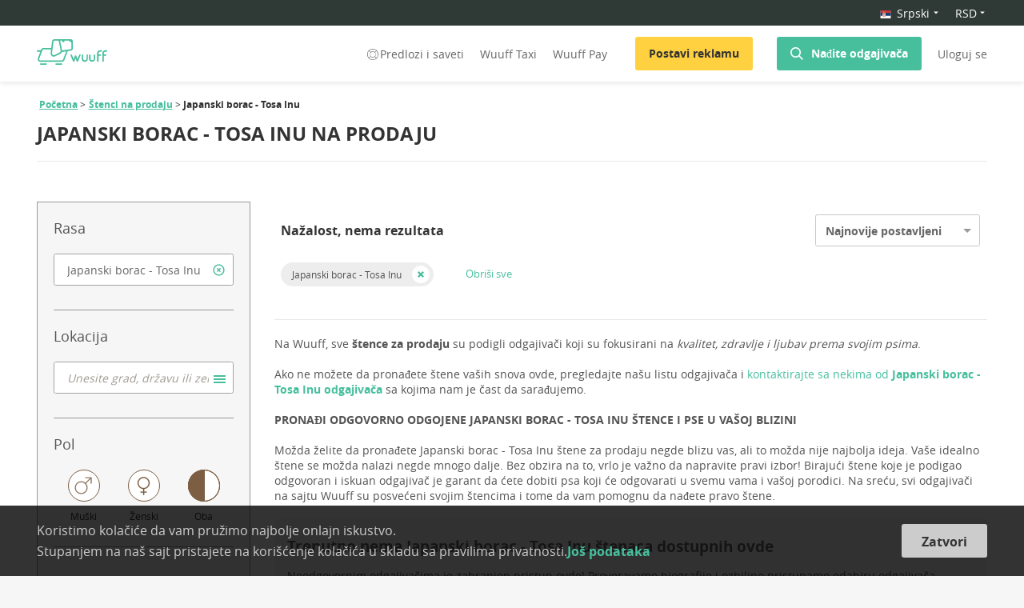

--- FILE ---
content_type: text/html; charset=utf-8
request_url: https://wuuff.dog/sr/stenci-na-prodaju/japanski-borac-tosa-inu
body_size: 275827
content:
<!DOCTYPE html><html lang="sr"><head><meta charSet="utf-8"/><meta name="viewport" content="initial-scale=1.0, user-scalable=no"/><link rel="icon" type="image/png" href="/static/favicon.png" id="imageLink"/><meta name="p:domain_verify" content="fe5f435da51fcb500d8191c0d527b555"/><meta name="msvalidate.01" content="4B0B58EC56FC7EE1308BFB71C2B1FD40"/><meta name="google-site-verification" content="xbpEgHDWAi-J_DnwkGNsSXZSTz0rld2JzE2jAi5AFYg"/><script type="application/ld+json">
              {
                "@context": "http://schema.org/",
                "@type": "Organization",
                "name": "Wuuff",
                "legalName" : "Wuuff, Inc.",
                "url": "https://wuuff.dog",
                "logo": "https://res.cloudinary.com/wuuff/image/upload/v1749133588/logo/wuuff_logo.jpg",
                "foundingDate": "2017",
                "address": {
                  "@type": "PostalAddress",
                  "streetAddress": "7901 4th St N STE 300",
                  "addressLocality": "Saint Petersburg",
                  "addressRegion": "FL",
                  "postalCode": "33702",
                  "addressCountry": "US"
                },
                "contactPoint": {
                  "@type": "ContactPoint",
                  "contactType": "customer support",
                  "email": "help@wuuff.dog"
                }
              }
              </script><script async="">(function(w,d,s,l,i){w[l]=w[l]||[];w[l].push({'gtm.start':
            new Date().getTime(),event:'gtm.js'});var f=d.getElementsByTagName(s)[0],
            j=d.createElement(s),dl=l!='dataLayer'?'&l='+l:'';j.async=true;j.src=
            'https://www.googletagmanager.com/gtm.js?id='+i+dl;f.parentNode.insertBefore(j,f);
          })(window,document,'script','dataLayer','GTM-PB28MV5');</script><meta name="twitter:card" content="summary"/><meta name="twitter:site" content="@WuuffDog"/><meta property="og:url" content="https://wuuff.dog/sr/stenci-na-prodaju/japanski-borac-tosa-inu"/><meta property="og:type" content="website"/><meta property="og:image" content="https://res.cloudinary.com/wuuff/image/upload/v1485169396/logo/150.png"/><meta property="og:image:alt" content="Wuuff logo"/><meta property="og:image:width" content="155"/><meta property="og:image:height" content="50"/><meta property="og:locale" content="sr"/><meta property="og:site_name" content="Wuuff"/><link rel="canonical" href="https://wuuff.dog/sr/stenci-na-prodaju/japanski-borac-tosa-inu"/><meta property="og:locale:alternate" name="hu" content="hu"/><meta property="og:locale:alternate" name="en" content="en"/><meta property="og:locale:alternate" name="de" content="de"/><meta property="og:locale:alternate" name="ru-RU" content="ru-RU"/><meta property="og:locale:alternate" name="it-IT" content="it-IT"/><meta property="og:locale:alternate" name="ro-RO" content="ro-RO"/><meta property="og:locale:alternate" name="pl" content="pl"/><meta property="og:locale:alternate" name="cs" content="cs"/><meta property="og:locale:alternate" name="fr-FR" content="fr-FR"/><meta name="dcterms.language" content="sr"/><meta name="dcterms.format" content="text/html"/><meta name="dcterms.creator" content="Wuuff"/><title>Japanski borac - Tosa Inu štenci na prodaju</title><meta name="robots" content="index,follow"/><meta name="googlebot" content="index,follow"/><meta name="description" content="Japanski borac - Tosa Inu na prodaju, zdravi i provereni štenci. Provereni oglasi za Japanski borac - Tosa Inu. Kupujte sigurno uz profesionalnu podršku."/><meta property="og:title" content="Japanski borac - Tosa Inu štenci na prodaju"/><meta property="og:description" content="Japanski borac - Tosa Inu na prodaju, zdravi i provereni štenci. Provereni oglasi za Japanski borac - Tosa Inu. Kupujte sigurno uz profesionalnu podršku."/><meta name="keywords" content="Japanski borac - Tosa Inu na prodaju"/><meta name="dcterms.title" content="Japanski borac - Tosa Inu štenci na prodaju"/><meta name="dcterms.description" content="Japanski borac - Tosa Inu na prodaju, zdravi i provereni štenci. Provereni oglasi za Japanski borac - Tosa Inu. Kupujte sigurno uz profesionalnu podršku."/><meta name="next-head-count" content="40"/><link rel="preload" href="/_next/static/D-DwcJdkFay7COEjrmUNA/pages/search.js" as="script"/><link rel="preload" href="/_next/static/D-DwcJdkFay7COEjrmUNA/pages/_app.js" as="script"/><link rel="preload" href="/_next/static/runtime/webpack-c722c0526f27aed65453.js" as="script"/><link rel="preload" href="/_next/static/chunks/commons.f01bb979fd0c6de3cadb.js" as="script"/><link rel="preload" href="/_next/static/chunks/styles.5ff1ecd40a85c9200c16.js" as="script"/><link rel="preload" href="/_next/static/runtime/main-9c8217165abec7b1cab0.js" as="script"/><link rel="stylesheet" href="/_next/static/css/commons.1a68c7f4.chunk.css"/><link rel="stylesheet" href="/_next/static/css/styles.73c0ad5b.chunk.css"/></head><body><noscript><iframe src="https://www.googletagmanager.com/ns.html?id=GTM-PB28MV5" height="0" width="0" style="display:none;visibility:hidden"></iframe></noscript><div id="__next"><div class="root search"><header class="header "><div><div class="top-localization-bar"><div class="grid maxWidth"><div class="top-localization-bar-container .middle-xs"><div class="topBar"><div class="selectWrapper lang-drop-down"><div class="Dropdown-root"><div class="Dropdown-control" aria-haspopup="listbox"><div class="Dropdown-placeholder"><span></span></div><div class="Dropdown-arrow-wrapper"><span class="Dropdown-arrow"></span></div></div></div></div><div class="selectWrapper drop-down-currency-body"><div class="Dropdown-root"><div class="Dropdown-control" aria-haspopup="listbox"><div class="Dropdown-placeholder is-selected">EUR</div><div class="Dropdown-arrow-wrapper"><span class="Dropdown-arrow"></span></div></div></div></div></div></div></div></div></div><div class="grid maxWidth headerFluidContainer"><div class="row middle-xs headerContainer"><div class="col col-xs-1 breedersListLogo"><a href="/sr"><img src="/static/Header/wuff_logo_green.svg" class="logo" alt="Logo"/></a></div><div class="col col-xs-11 isBreedersListHeaderRight"><div class="headerBox"><div class="desktopLarge"><div class="desktopNav"><nav><div class="headerTaxiLinks "><a class="help-link" href="/sr/pomoc-sr/saveti-za-kupovinu-stenca"><svg width="20" height="16" viewBox="-1 -1 16 16" fill="none" class="help-icon"><path d="M12.915 3.1C11.525 1.7 9.837 1 7.95 1c-1.886 0-3.574.7-4.964 2.1C1.696 4.4 1 6.1 1 8c0 1.9.695 3.6 2.085 5 1.29 1.3 2.98 2 4.866 2 1.886 0 3.574-.7 4.964-2.1C14.205 11.6 15 9.8 15 7.9s-.794-3.5-2.085-4.8zm-.199 9.3l-1.886-1.8c1.29-1.5 1.29-3.6 0-5.1l1.787-1.8c1.092 1.2 1.688 2.7 1.688 4.4.1 1.5-.596 3.1-1.589 4.3zm-4.765-1c-.895 0-1.689-.3-2.383-1a3.337 3.337 0 010-4.7 3.455 3.455 0 012.383-1c.893 0 1.687.3 2.382 1a3.336 3.336 0 010 4.7c-.695.6-1.49 1-2.382 1zm4.368-8.1l-1.787 1.8C9.738 4.5 8.942 4.1 7.951 4.1c-.993 0-1.788.4-2.483 1L3.68 3.3C4.773 2.2 6.362 1.6 7.95 1.6c1.588 0 3.177.6 4.368 1.7zm-9.035.4L5.07 5.5c-1.29 1.5-1.29 3.6 0 5.1l-1.787 1.8A6.584 6.584 0 011.595 8c0-1.6.597-3.2 1.689-4.3zM7.95 14.5a6.485 6.485 0 01-4.37-1.7L5.469 11c.695.6 1.588 1 2.483 1 .893 0 1.787-.4 2.482-1l1.787 1.8c-1.092 1-2.68 1.7-4.27 1.7z" fill="#fff"></path></svg>Predlozi i saveti</a><a target="_blank" rel="noreferrer noopener" href="https://wuuff.taxi/en">Wuuff Taxi</a><a href="/sr/pomoc-sr/onlajn-placanje">Wuuff Pay</a></div><div><button class="button yellow" type="button">Postavi reklamu</button><button class="button setSearchModal" type="button"><img src="/static/Header/search.svg" alt="Search" align="Search"/><a class="headerGreenLink" href="/sr/odgajivaci">Nađite odgajivača</a></button></div><button class="loginBtn">Uloguj se</button></nav></div></div><div class="tablet"><div class="mobileNav"><nav><a class="menu"><span></span><span></span><span></span></a><span class="mobileLogoWrapper"><a href="/sr"><img src="/static/Header/wuff_logo_green.svg" class="logo" alt="Logo"/></a></span><div class="search headerFlex"><div><img src="/static/Header/newSearchGreen.svg" alt="Search"/></div><img src="/static/Header/login_green.svg" alt="Login"/></div></nav></div></div></div></div></div></div><span></span></header><div class="siteContent "><div class="search-page"><div></div><div><div class="grid maxWidth breadcrumb"><div class="breadcrumbContainer"><div class="leftSide"><div class="crumbs"><ul><li><a href="/sr">Početna</a></li><li><a href="/sr/stenci-na-prodaju">Štenci na prodaju</a></li><li><span>Japanski borac - Tosa Inu</span></li></ul></div><h1 class="title"><span>Japanski borac - Tosa Inu na prodaju</span><div class="trustpilot-widget " data-locale="sr-RS" data-template-id="5419b6a8b0d04a076446a9ad" data-businessunit-id="5ad075ab7210af00012ae537" data-style-height="20px" data-style-width="100%" data-theme="light" data-stars="1,2,3,4,5" id="trustboxFilter"><a href="https://www.trustpilot.com/review/wuuff.dog" target="_blank" rel="noreferrer noopener nofollow">Trustpilot</a></div></h1></div></div></div></div><div class="grid maxWidth withSideContent search"><div class="row"><div class="col col-xs-12 col-sm-3 sideContent mobileFilter"><div class="popupHeader"><a class="iconButton"><svg viewBox="0 0 62.8 44.9" class="icon"><path d="M59.3 0H30.7c-2 0-3.7 1.5-4 3.7l-1.5 11.6H11.8c-1.9 0-3.6 1.2-4.3 3l-.4 1.1H1.3c-.7 0-1.3.6-1.3 1.3 0 .7.6 1.3 1.3 1.3h4.8L1.9 33.3c-.5 1.4-.4 3.1.5 4.4s2.3 2.1 3.8 2.1h37.6c1.9 0 3.6-1.3 4.3-3.1l5.6-15.1c.1-.2.2-.5.2-.7l5.8-.8c1.7-.2 3.1-1.7 3.1-3.4V3.4c0-1.9-1.6-3.4-3.5-3.4zM26.6 24.1L29.2 4c.1-.8.8-1.4 1.5-1.4H37c.7 0 1.3.5 1.5 1.3l3 15.6c.3 1.5-.4 3.1-1.6 3.8L31 27.7c-1 .5-2 .4-2.9-.2-1.1-.8-1.7-2.1-1.5-3.4zm19.2 11.7c-.3.8-1.1 1.5-2 1.5H6.2c-.7 0-1.3-.4-1.7-1-.4-.6-.5-1.4-.2-2.1l5.6-15c.3-.8 1.1-1.3 2-1.3h13l-.7 5.9c-.3 2.3.6 4.5 2.4 5.8.9.7 2 1 3.1 1 .8 0 1.7-.2 2.4-.6l8.9-4.3c1.4-.7 2.3-1.9 2.8-3.3l7.5-1-5.5 14.4zm14.5-19.2c0 .5-.4.9-.8.9L44 19.6c0-.2-.1-.4-.1-.7l-3-15.6c-.1-.3-.1-.5-.2-.8h3.8c-.1.2-.1.4-.1.7 0 1.1.9 2 2 2s2-.9 2-2c0-.2 0-.5-.1-.7h7.6l4.5 3.3v10.8zM16.2 42.3H6.8c-.7 0-1.3.6-1.3 1.3s.6 1.3 1.3 1.3h9.4c.7 0 1.3-.6 1.3-1.3s-.6-1.3-1.3-1.3zM43.2 42.3h-9.4c-.7 0-1.3.6-1.3 1.3s.6 1.3 1.3 1.3h9.4c.7 0 1.3-.6 1.3-1.3s-.6-1.3-1.3-1.3z"></path></svg></a>Pretraži<a class="iconButton"><div><div class="closeIcon"><svg xmlns="http://www.w3.org/2000/svg" width="24px" height="24px" viewBox="0 0 24 24" stroke-width="2" version="1.1" class="injected-svg"><path d="M1.37444524,1.40198923 L22.6907412,22.5517971 L1.37444524,1.40198923 Z" id="Path-2"></path><path d="M1.37444524,1.40198923 L22.6907412,22.5517971 L1.37444524,1.40198923 Z" id="Path-2" transform="translate(12.032593, 11.976893) rotate(90.000000) translate(-12.032593, -11.976893) "></path></svg></div></div></a></div><div class="breedersListFilter searchFilter"><div class="filterBox"><div class="filterPanel filterSection"><h4>Rasa</h4><div class="inputBox"><div class="asyncAutocomplete input"><div class="asyncAutocomplete-wrapper"><input type="" value="" placeholder="Unesite rasu" class="" role="combobox" aria-autocomplete="list" aria-expanded="false" autoComplete="off"/></div></div><span class="emptyField"></span></div></div><div class="filterPanel filterSection"><h4>Lokacija</h4><div class="inputBox"><div class="asyncAutocomplete input"><div class="asyncAutocomplete-wrapper"><input type="" value="" placeholder="Unesite grad, državu ili zemlju" class="" role="combobox" aria-autocomplete="list" aria-expanded="false" autoComplete="off"/></div></div><span class="emptyField"></span></div></div><div class="filterPanel filterSection"><h4>Pol</h4><div class="genderPanel"><div class="genderFilter"><label class="off"><input type="radio" name="gender" value="male"/><div class="gender male"><svg viewBox="0 0 100 100" alt="male icon"><path d="M37 93C18.252 93 3 77.748 3 59s15.252-34 34-34c18.752 0 34 15.252 34 34S55.752 93 37 93zm0-64C20.456 29 7 42.456 7 59s13.456 30 30 30 30-13.456 30-30-13.456-30-30-30z"></path><path d="M59.628 38.376a2.002 2.002 0 01-1.416-.584 2.001 2.001 0 010-2.828l29.376-29.38a2.009 2.009 0 012.828 0 2.009 2.009 0 010 2.828L61.04 37.792c-.388.388-.9.584-1.412.584z"></path><path d="M91 37c-1.1 0-2-.9-2-2V7H61c-1.1 0-2-.9-2-2s.9-2 2-2h30c1.1 0 2 .9 2 2v30c0 1.1-.9 2-2 2z"></path></svg></div><div class="circleText">Muški</div></label><label class="off"><input type="radio" name="gender" value="female"/><div class="gender female"><svg viewBox="0 0 100 100" alt="female icon"><path d="M80 35C80 18.4 66.6 5 50 5S20 18.4 20 35c0 15.7 12.1 28.6 27.5 29.9v12.6H35v5h12.5V95h5V82.5H65v-5H52.5V64.9C67.9 63.6 80 50.7 80 35zm-55 0c0-13.8 11.2-25 25-25s25 11.2 25 25-11.2 25-25 25-25-11.2-25-25z"></path></svg></div><div class="circleText">Ženski</div></label><label class="off"><input type="radio" name="gender" value="either"/><div class="circleWrapper"><div class="circle halfCircleLeft"></div><div class="circle halfCircleRight"></div></div><div class="circleText">Oba</div></label></div></div></div><div class="filterPanel filterSection"><h4></h4><div class="priceFilter"><h4>Cena<div class="priceFilterValues hidePriceValues"><div>0 </div> - <div>1 €</div></div></h4><div id="histogram" class="historgamHolder"></div><div aria-disabled="false" class="input-range"><span class="input-range__label input-range__label--min"><span class="input-range__label-container">0</span></span><div class="input-range__track input-range__track--background"><div style="left:0%;width:100%" class="input-range__track input-range__track--active"></div><span class="input-range__slider-container" style="position:absolute;left:0%"><span class="input-range__label input-range__label--value"><span class="input-range__label-container">0</span></span><div aria-valuemax="1" aria-valuemin="0" aria-valuenow="0" class="input-range__slider" draggable="false" role="slider" tabindex="0"></div></span><span class="input-range__slider-container" style="position:absolute;left:100%"><span class="input-range__label input-range__label--value"><span class="input-range__label-container">1</span></span><div aria-valuemax="1" aria-valuemin="0" aria-valuenow="1" class="input-range__slider" draggable="false" role="slider" tabindex="0"></div></span></div><span class="input-range__label input-range__label--max"><span class="input-range__label-container">1</span></span></div><div class="dogCountHolder"><div id="dogCountHolder"></div></div></div></div><div class="filterSection"><div class="filterSectionTitle"><h4>Detaljna pretraga</h4><div class="customCheckBox"><input type="checkbox" id="expected" name="expected"/><label for="expected">Planirano leglo</label></div><div class="customCheckBox"><input type="checkbox" id="championParent" name="championParent"/><label for="championParent">Roditelji šampioni</label></div><div class="customCheckBox"><input type="checkbox" id="parentHealth" name="parentHealth"/><label for="parentHealth">Provereno zdravlje roditelja</label></div><div class="customCheckBox"><input type="checkbox" id="breedersGuarantee" name="breedersGuarantee"/><label for="breedersGuarantee">Garancija odgajivača</label></div><div class="customCheckBox"><input type="checkbox" id="breederWithProfile" name="breederWithProfile"/><label for="breederWithProfile">Odgajivači sa profilom</label></div></div></div></div></div><div class="buttonRow searchButton"><button class="button" type="button">Pretraži</button></div></div><div class="col col-xs-12 col-sm-9 mainContent mobileCenter"><div><div class="grid gutterMargin searchResult"><div class="row resultToolbar"><div class="col col-xs-3 mobile"><div class="searchText filterText"><a class="iconButton"><svg width="16" height="14" fill="none" class="icon"><path d="M8.816 1.412H.559A.55.55 0 000 1.964a.55.55 0 00.56.551h8.256a1.997 1.997 0 001.924 1.413c.895 0 1.678-.596 1.902-1.413h2.036a.55.55 0 00.56-.551.55.55 0 00-.56-.552h-2.036A1.99 1.99 0 0010.74 0c-.917 0-1.678.596-1.924 1.412zm2.774.552c0 .485-.403.86-.872.86a.868.868 0 01-.873-.86c0-.486.403-.86.873-.86.447 0 .872.374.872.86zM2.103 5.828H.56A.55.55 0 000 6.38a.55.55 0 00.56.551h1.543a1.997 1.997 0 001.924 1.413c.895 0 1.679-.596 1.902-1.413h8.749a.55.55 0 00.56-.551.55.55 0 00-.56-.552H5.929a1.99 1.99 0 00-1.902-1.412c-.917 0-1.678.596-1.924 1.412zm2.775.552c0 .485-.403.86-.873.86a.868.868 0 01-.873-.86c0-.486.403-.86.873-.86s.873.374.873.86zM6.13 10.682H.56a.55.55 0 00-.56.551.55.55 0 00.56.552h5.57a1.997 1.997 0 001.925 1.412c.895 0 1.678-.596 1.902-1.412h4.72a.55.55 0 00.56-.552.55.55 0 00-.56-.551h-4.72A1.99 1.99 0 008.055 9.27c-.917 0-1.678.595-1.924 1.412zm2.775.551c0 .486-.403.86-.872.86a.868.868 0 01-.873-.86c0-.485.403-.86.873-.86s.872.375.872.86z" fill="#47BF9D"></path></svg></a><a>Filteri</a></div></div><div class="col col-xs-6 col-sm-9 mobileCenter"><h2 class="counter desktop">Nažalost, nema rezultata</h2></div><div class="col col-sm-3 desktop mobileCenterRight"><div class="searchOrder"><div class="selector"><div class="Select Select small placeholder test Select--single has-value"><div class="Select-control"><span class="Select-multi-value-wrapper" id="react-select-selectId--value"><div class="Select-value"><span class="Select-value-label" role="option" aria-selected="true" id="react-select-selectId--value-item">Najnovije postavljeni</span></div><div role="combobox" aria-expanded="false" aria-owns="" aria-activedescendant="react-select-selectId--value" class="Select-input" tabindex="0" aria-disabled="false" style="border:0;width:1px;display:inline-block"></div></span><span class="Select-arrow-zone"><span class="Select-arrow"></span></span></div></div></div></div></div><div class="col col-xs-6 col-sm-12 desktop"><div class="filterResult filled"><div class="resultsWrapper"><div class="filterOptions"><div class="customCheckBox"><label>Japanski borac - Tosa Inu</label></div></div><div class="clearAll"><span type="button">Obriši sve</span></div></div></div></div><div class="col col-xs-3 mobile"><div class="searchText orderText"><a>Sortiraj po</a><a class="iconButton"><svg viewBox="-259 397.9 58.5 36.1" class="icon"><path d="M-259 397.9h36v3h-36zM-259 408.9h32v3h-32zM-259 419.9h28v3h-28zM-259 430.9h24v3h-24zM-214 397.9h3v34h-3z"></path><path d="M-212.5 429.8l-9.9-9.9-2.1 2.1 9.9 9.9 2.1 2.1 2.1-2.1 9.9-9.9-2.1-2.1z"></path></svg></a></div></div></div><div class="row"><div class="col col-xs-12 col-sm-9 mobileCenter mobile"><h2 class="counter mobileVersion">Nažalost, nema rezultata</h2></div></div><div class="breederListContent searchListContent"><span>Na Wuuff, sve <b>štence za prodaju</b> su podigli odgajivači koji su fokusirani na <i>kvalitet, zdravlje i ljubav prema svojim psima</i>.</span><br/><br/><span>Ako ne možete da pronađete štene vaših snova ovde, pregledajte našu listu odgajivača i <a href="/sr/odgajivaci/japanski-borac-tosa-inu">kontaktirajte sa nekima od<b> Japanski borac - Tosa Inu odgajivača</b></a> sa kojima nam je čast da sarađujemo.</span><br/><br/><span><b>PRONAĐI ODGOVORNO ODGOJENE JAPANSKI BORAC - TOSA INU ŠTENCE I PSE U VAŠOJ BLIZINI</b></span><br/><br/><span>Možda želite da pronađete Japanski borac - Tosa Inu štene za prodaju negde blizu vas, ali to možda nije najbolja ideja. Vaše idealno štene se možda nalazi negde mnogo dalje. Bez obzira na to, vrlo je važno da napravite pravi izbor! Birajući štene koje je podigao odgovoran i iskuan odgajivač je garant da ćete dobiti psa koji će odgovarati u svemu vama i vašoj porodici. Na sreću, svi odgajivači na sajtu Wuuff su posvećeni svojim štencima i tome da vam pomognu da nađete pravo štene.</span></div><div><div class="row dogList"><div class="col col-xs-12 puppies-not-found"><div class="helpDogPanel helpCardWide step"><div class="notFound"><p><div><div class="notFoundTitle">Trenutno nema Japanski borac - Tosa Inu štenaca dostupnih ovde</div><div class="notFoundItem"><span>Neodgovornim odgajivačima je zabranjen pristup ovde! Proveravamo biografije i ozbiljno pristupamo odabiru odgajivača, možda zato joše uvek ne možete da nađete Japanski borac - Tosa Inu štence na prodaji. Treabalo bi da pogledate naše <a href=/en/breeders/japanski-borac-tosa-inu>Japanski borac - Tosa Inu breeders</a> ili neke slične rase!</span></div><div class="notFoundItem"><span><a href="https://blog.wuuff.dog/why-choose-a-puppy-from-wuuff/" target="_blank">Biranje pravog šteneta je važnije nego što mislite.</a> Saznajte zašto je važno!</span></div></div>  <span class="arrow"></span></p></div><div class="helpPanel"><div class="missing"><div class="missingImage"></div></div><div class="helpContentWrapper"><div class="helpContent"><div class="helpText"><h4>Imate problema da nađete štena vaših snova?</h4><p><span>Prijavite se za uparivanje sa štencima<br/>i naći ćemo prave odgajivače za vas.</span></p></div><div class="form"><div class="breed"><label>Koju rasu tražite?</label><div class="asyncAutocomplete input"><div class="asyncAutocomplete-wrapper"><input type="" placeholder="Odaberite rasu psa" class="" role="combobox" aria-autocomplete="list" aria-expanded="false" autoComplete="off" value="Japanski borac - Tosa Inu"/></div></div></div><div class="email"><label>Vaš mejl za obaveštenja o štencima</label><input type="email" name="email" value="" placeholder="Mejl adresa"/></div></div></div></div><div class="checkBox"><input type="checkbox" name="checkbox" id="subscribeCheckbox"/><label for="subscribeCheckbox">Pristajem da dobijam obaveštenja o štencima i svestan sam da svakog trenutka mogu lako da se odjavim.</label></div><button disabled="" class="button bannerButton" type="button">Pošalji</button></div></div></div></div></div><div class="paginationContent searchListContent"><span><b>Svako Japanski borac - Tosa Inu štene na Wuuff</b> potiče od verifikovanog odgajivača, posvećenog pravilnom odgoju pasa, koji se trudi da štencima obezbedi sve najbolje. Takođe, Wuuff će se uvek truditi da vam pruži sve neophodno da biste napravili pravi izbor i želimo da znate da je svaka reklama na našem sajtu potpuno tačna. Vaše štene ćete dobiti vakcinisano i očišćeno od parazita i sa svim potrebnim dokumentima. Kada odlučite koje štene želite, možete <a href="/sr/pomoc-sr/onlajn-placanje">bezbedno platiti preko Wuuff</a>, i na taj način ćete steći zaštitu i pogodnosti, kao Wuuff korisnik.</span><br/><br/><span>Cene nisu ujednačene, čak ni u okviru jedne zemlje. Moguće su velike razlike u ceni, naročito među različitim zemljama. Japanski borac - Tosa Inu cena zavisi od mnogih faktora, kao što su izložbeni potencijal, krvna linija, zdravstveni testovi i mnogi drugi.</span><br/><br/><span><a href="/sr/pomoc-sr/saveti-za-kupovinu-stenca">Držanje psa je skupo</a>. Ako želite zdravog, prelepog psa odličnog karaktera, nemojte pokušavati da uštedite prilikom kupovine. To je iznos koji plaćate samo jednom. Nabavka Japanski borac - Tosa Inu šteneta za nešto manje novca može rezultirati plaćanjem skupih veterinarskih zahvata kasnije.</span><br/><br/><span>Pročitajte još:  <a href="https://blog.wuuff.dog/" target="_blank" rel="noopener noreferrer">Zašto izabrati štene preko Wuuff?</a></span></div></div></div></div></div></div></div></div><div class="footer"><div class="footerTopPart"><div class="grid container"><div class="row"><div class="col col-xs-12 col-md-7 footerNavContainer"><div class="footerNavList"><h4>Za kupce štenadi</h4><ul><li><a href="/sr/pasmine">Rase pasa</a></li><li><a href="/sr/odgajivaci">Nađite odgajivača</a></li><li><a href="/sr/pomoc-sr/saveti-za-kupovinu-stenca">Saveti za kupovinu</a></li><li><a href="/sr/lp/puppy-match">Upareno</a></li></ul></div><div class="footerNavList"><h4>Za odgajivače</h4><ul><li><a href="/sr/lp/cenovnik">Registrujte odgajivačnicu</a></li><li><a href="/sr/pomoc-sr/cesta-pitanja-za-odgajivace">ČPP odgajivačima</a></li></ul></div><div class="footerNavList"><h4>Kompanija</h4><ul><li><a href="/sr/pomoc-sr/o-nama">O Wuuff-u</a></li><li><a href="https://blog.wuuff.dog/" target="_blank" rel="noreferrer noopener">Čitajte naš Blog</a></li></ul></div><div class="footerNavList mobile"><div class="formBottomInfo"><span>Ako imate nekih pitanja nam pošaljite nam pošaljite <a href="mailto:help@wuuff.dog" target="_blank">mejl</a></span></div></div></div><div class="col col-xs-12 col-md-5 footerRightPart"><h4>Primi savete o kupovini u sandučetu</h4><div class="subscribeForm"><form><div class="checkBox"><input type="checkbox" name="checkBox" value="" id="subscriptionCheckBox"/><label for="subscriptionCheckBox">Pristajem da dobijam obaveštenja i svestan sam da svakog trenutka mogu lako da se odjavim.</label></div><div class="form"><div class="input smaller"><input type="email" class="" placeholder="Vaša mejl adresa" name="" value=""/></div><button class="button small" type="submit">Prijavi se</button></div></form></div><div class="formBottomInfo desktop"><span>Ako imate nekih pitanja nam pošaljite nam pošaljite <a href="mailto:help@wuuff.dog" target="_blank">mejl</a></span></div></div></div></div></div><div class="footerBottom"><div class="grid container"><div class="secondLine"><div class="copyright">Sva prava zadržava © wuuff<div class="link"><a href="/sr/uslovi-koriscenja" target="_blank" rel="noreferrer noopener">Uslovi korišćenja</a></div><div class="link"><a href="/sr/politika-privatnosti" target="_blank" rel="noreferrer noopener">Pravila o privatnosti</a></div></div><hr/><div class="thirdLine"><div class="icons">Pratite nas:<a href="https://www.facebook.com/wuuff.dog/" target="_blank" rel="noreferrer noopener"><img src="/static/Footer/facebook.svg" alt="Facebook"/></a><a href="https://www.instagram.com/wuuff.dog/" target="_blank" rel="noreferrer noopener"><img src="/static/Footer/instagram.svg" alt="Instagram"/></a><a href="https://twitter.com/wuuffdog" target="_blank" rel="noreferrer noopener"><img src="/static/Footer/twitter.svg" alt="Twitter"/></a><a href="https://www.pinterest.ca/wuuff/" target="_blank" class="pinterestIcon" rel="noreferrer noopener"><img src="/static/Footer/pinterest.svg" alt="Pinterest"/></a></div></div></div></div></div></div><div class="messageContainer"><span></span></div><div class="cookieBanner cookieUsage"><div class="cookieUsageView maxWidth"><div class="cookieUsageText"><p>Koristimo kolačiće da vam pružimo najbolje onlajn iskustvo.</p><p>Stupanjem na naš sajt pristajete na korišćenje kolačića u skladu sa pravilima privatnosti.<a href="/sr/politika-privatnosti">Još podataka</a></p></div><button class="button cookieUsageButton" type="button">Zatvori</button></div></div><div></div></div></div><script id="__NEXT_DATA__" type="application/json">{"dataManager":"[]","props":{"isServer":true,"initialState":{"auth":{"token":null,"isAuthenticating":false,"isAuthenticated":false,"profilePicture":null,"email":"","dogType":"","isHintBannerOpen":true,"isProfileIndicatorCompleted":false,"mySiteBanner":true,"role":"BUYER","currency":"EUR","language":"en"},"dogAd":{"ad":{},"maleDogs":[],"femaleDogs":[],"defaultDog":{}},"form":{},"popup":{"name":"","message":"","index":0,"section":null,"lightBox":false},"message":{"messages":[],"message":null},"staticPage":{"isBreeder":false,"updateStrength":false},"search":{"breed":null,"gender":"","price":{"min":0,"max":0},"pedigree":false,"expected":false,"order":{"value":"dateAsc"},"page":0,"mobileFilter":false,"searchModal":false}},"initialProps":{"locale":"sr","messages":{"default":{"MoreInfoPopup.descriptionText":"Naš cilj je da usvajanje vašeg šteneta bude radosno i glatko iskustvo, nudeći vam više opcija dostave. Kada je moguće, uvek je najbolje lično upoznati odgajivača i štenad. Ako to nije opcija, Wuuff pruža sigurnu i pouzdanu dostavu kopnom ili avionom. Dobijte trenutne ponude na wuuff.taxi.","Payment.wuuffFees":"Naknada za uslugu Wuuff Pay","Payment.puppyTag":"Oznaka za štene","Payment.remainingPaymentTitle":"Platite obračunski bilans","Payment.fullAmount":"Puna uplata","Payment.deliveryOptionsFree":"(besplatno)","Payment.deliveryOptionsCustomQuote":"(prilagođena ponuda)","Payment.vetExam":"Veterinarski pregled","Payment.additionalOptionsTitle":"Dodatne opcije","Payment.additionalOptionsVetExamTitle":"Veterinarski pregled i zdravstveni sertifikat","Payment.additionalOptionsVetExamDescription":"Vaš štene će proći sveobuhvatan zdravstveni pregled od nosa do repa pre isporuke i biće u toku sa svim vakcinama, sve to stručno rukuje Wuuff tim.","Payment.additionalOptionsPuppyTagTitle":"Oznaka za štene sa vašim imenom i brojem","Payment.additionalOptionsPuppyTagDescription":"Naše elegantne, po meri izrađene oznake će biti od koristi ako se vaš pas izgubi. Oni su ugravirani sa imenom vašeg šteneta i vašim brojem telefona.","Payment.additionalOptionsIncluded":"uključeno","Payment.additionalOptionsOptional":"opcionalno","Payment.deliveryOptions":"Opcije dostave","Payment.chooseADeliveryMethod":"Odaberite način dostave","Payment.deliveryOptionLocalTitle":"Lokalno preuzimanje","Payment.deliveryOptionLocalDescription":"Dogovarate se za preuzimanje šteneta od odgajivača.","Payment.deliveryOptionGroundDeliveryTitle":"Dostava kopnom","Payment.deliveryOptionGroundDeliveryDescription":"Wuuff Taxi organizuje dostavu vašeg šteneta od vrata do vrata uz maksimalnu pažnju tokom putovanja.","Payment.deliveryOptionAirTitle":"Standardno avionsko putovanje","Payment.deliveryOptionAirDescription":"Wuuff Taxi organizuje da vaše štene bude isporučeno na najbliži dostupni aerodrom.","Payment.accept":"Prihvatam ","Payment.termsConditions":"Opšti uslovi korišćenja","BreederProfileForm.instagram":"Adresa vaše Instagram stranice","BreederProfileForm.tiktok":"Adresa vaše Tiktok stranice","BreederProfileForm.langsPlaceholder":"Odaberite jezik...","BreederProfileForm.langTagsTitle":"Jezici koje govorite","BreederProfileForm.langTagsPlaceholder":"Odaberite jezik...","BreederProfileForm.clubPlaceholder":"Odaberi kinološki savez...","BreederProfileForm.breederClubsTitle":"Kinološki savez čiji ste član","BreederProfileForm.breederClubPlaceholder":"Odaberi kinološki savez...","BreederProfileForm.followingBreedsPlaceholder":"Odaberite rasu psa...","BreederProfileForm.sincePlaceholder":"Izaberi godinu","BreederProfileForm.breedingTheseBreeds":"Usluge parenja za ovu rasu","BreederProfileForm.since":"Pružam usluge parenja od","BreederProfileForm.descriptionTitle":"Predstavite se","BreederProfileForm.placeholderLanguage":"Jezik na kome ćete se predstaviti","BreederProfileForm.placeholderDescription":"Opišite odgajivačnicu: koliko dugo pružate usluge parenja, da li ste član nekih asocijacija, zašto ste baš tu rasu ili rase odabrali, itd? ","WuuffTaxiBox.subtitle":"Mi ćemo se pobrinuti za bezbednu isporuku vašeg šteneta. Put ili vazduh? Stići ćemo tamo!","Home.WuuffTaxiButton":"Dobijte besplatnu ponudu","Home.WuuffTaxiListItem2Header":"Vazdušni saobraćaj","Home.WuuffTaxiListItem2Content1":"Imamo 20 godina iskustva u radu sa proverenim i pouzdanim partnerima za vazdušna putovanja. Vaš ljubimac će sigurno stići u vaš dom i sa što manje stresa.","Home.WuuffTaxiListItem3Header":"Privatni prevoz pasa","Home.WuuffTaxiListItem3Content1":"Тражите индивидуалну испоруку за вашег љубимца. Можемо организовати приватни превоз посебно припремљен за ваше личне потребе.","Home.WuuffTaxiTitle":"Wuuff taksi prevoz pasa","Home.WuuffTaxiSubTitle":"Sigurna i profesionalna dostava kućnih ljubimaca od vrata do vrata","Home.WuuffPayContent":"Prilikom kupovine psa preko našeg sajta, dobijate sve povlastice I zaštitu naših usluga. Pre isporuke, mi ćemo se lično uveriti da je štene identično reklamiranom, I da će uz njega stići sve navedeno u reklami.","Home.WuuffTaxiListItem1Header":"Zajednički prevoz","Home.WuuffTaxiListItem1Content1":"Briga i udobnost su glavni prioritet našeg iskusnog vozača tokom celog putovanja. Obezbeđujemo da po dolasku bude sretan ljubimac, zadovoljan odgajivač i oduševljen vlasnik.","popup:ImageCropperLoading":"Učitavanje...","imageCropper:AddCover":"Dodajte naslovnu","popup:ImageCropperTitle":"Uredite svoju sliku","imageCropper:fileSizeError":"Maksimalna veličina datoteke 4MB. Trenutna veličina {size}MB","Register.termsAgreement":"Ako nastavite, prihvatate \u003ca href={termsLink} target=\"_blank\"\u003euslove korišćenja\u003c/a\u003e i potvrđujete da ste pročitali \u003ca href={privacyLink} target=\"_blank\"\u003epravila privatnosti\u003c/a\u003e.","SubscriptionPage.reactivateButton":"Ponovno aktivirajte pretplatu","SubscriptionPage.learnMoreButton":"Saznaj više","SubscriptionPage.boughtAddonsTitle":"Vaši aktivni dodaci","SubscriptionPage.boughtAddonsName":"Dodatak:","SubscriptionPage.boughtAddonsCount":"Aktivno","SubscriptionPage.changeButton":"Izaberite novi plan","SubscriptionPage.remainingTrial":"Preostalo od probe:","SubscriptionPage.remainingDays":"{dayCount, plural, one {# dan } other {# dana }}","SubscriptionPage.addonsTitle":"Kupite dodatak","SubscriptionPage.title":"Informacije o pretplati","SubscriptionPage.status":"Status","SubscriptionPage.plan":"Plan:","SubscriptionPage.nextBilling":"Sledeći obračun:","SubscriptionPage.remaining":"Preostali dani:","SubscriptionPage.cancelButton":"Otkažite pretplatu","SubscriptionPage.upgradeButton":"Promenite pretplatu","SubscriptionPage.selectSubscription":"Izaberite pretplatu","SubscriptionPage.buyAddonButton":"Kupite ovaj dodatak","ChampionConfirm.title":"Potvrdite vaš Champion dodatak","ChampionConfirm.text":"Dodatak Champion vam omogućava 12 meseci da se postave na vrh rezultata pretrage.","SubscriptionCancel.warningText":"Imajte na umu da će vaši oglasi ostati aktivni do kraja vaše pretplate.","SubscriptionCancel.title":"Otkažite pretplatu","SubscriptionCancel.text":"Jeste li sigurni da želite da otkažete pretplatu?","breederSite.myStory":"Moja priča","Settings.subscription":"Naplata i pretplata","Settings.myResponsibilities":"Moje odgovornosti","SubscriptionStatus.active":"Aktivno","SubscriptionStatus.trial":"Proba","SubscriptionStatus.nonRenewing":"Ne obnavlja se","SubscriptionStatus.paused":"Pauzirano","SubscriptionStatus.cancelled":"otkazano","SubscriptionStatus.notSubscribed":"Nema aktivne pretplate","pricePage.loginRequireMessage":"Molim vas, ulogujte se ili registrujte pre nego što kompletirate vašu pretplatu!","pricePage.plan2PeriodLabel":"naplaćuje se polugodišnje","pricePage.plan2PeriodPrice":"39.99 evra","pricePage.plan2PricePerMonth":"6.99 evra","pricePage.plan3Title":"za 3 meseca","pricePage.plan3PeriodPrice":"29.99 evra","pricePage.plan3PricePerMonth":"9.99 evra","pricePage.additionalBlock2":"Izaberite bilo koji način plaćanja i probajte naš sajt tokom 7 dana. Sa godišnjim planom, vaše reklame će biti postavljene iznad drugih i dobićete Premium značku.","pricePage.additionalBlock3":"Pretplata će automatski biti obnovljena, sem ako ova opcija nije isključena najmanje 24 sata pre kraja trenutnog perioda. Pretplata će vam biti naplaćena u roku od 24 sata pre isteka tekućeg perioda, po ceni izabranog paketa. Možete otići u podešavanja naloga i odabrati da li želite da se pretplata obnavlja automatski ili ne. Novac će vam biti skinut sa kartice kada potvrdite pretplatu. U slučaju da ste odabrali pretplatu na godinu dana, biće vam naplaćeno automatski sem ako otkažete pretplatu pre nego što se sedmodnevna besplatna proba završi.","pricePage.bestValue":"Najbolja cena","pricePage.perMonth":"mesečno","pricePage.plan1Title":"Jednogodišnji plan","pricePage.plan1PeriodLabel":"naplaćuje se godišnje","pricePage.plan1PeriodPrice":"59.99 evra","pricePage.plan1PricePerMonth":"4.99 evra","pricePage.plan2Title":"Šestomesečni plan","pricePage.title":"Pronađite lako dobre kupce za vaše štence!","pricePage.mainDescription":"Vaše štence će videti hiljade potencijalnih kupaca iz svih krajeva sveta. Reklamirajte svoje štence i povećajte reputaciju vaše odgajivačnice!","pricePage.trialText":"Uštedite 50% i probajte naš sajt BESPLATNO tokom 7 dana","pricePage.submitButton":"Odaberi i plati","pricePage.submitButtonSubtitle":"Bez rizika, otkažite bilo kada","pricePage.subscriptionAgree":"Otvaranjem naloga prihvatate naše \u003ca href={termsLink} target='_blank'\u003euslove korišćenja\u003c/a\u003e i \u003ca href={privacyLink} target='_blank'\u003epravila privatnosti\u003c/a\u003e","pricePage.moreDetailsButton":"Još informacija","pricePage.additionalBlock1":"Bilo koji način plaćanja da izaberete, imaćete pristup \u003ca href={link}\u003esvim funkcijama sajta\u003c/a\u003e koje će vam pomoći da dobijete preglede i uvećate reputaciju vaše odgajivačnice, čak iako nemate svoj sajt!","BreedersList.showDogsLabel":"Izložbeni psi","BreedersList.offersGuaranteeLabel":"Garancija","BreedersList.healthTestsLabel":"Zdravi psi","BreedersList.B.P1":"\u003cb\u003ePomoć vama da \u003ca href=\"{blogLink}\" target=\"_blank\" rel=\"noopener noreferrer\"\u003eodgovorno odaberete štene\u003c/a\u003e je naša misija!\u003c/b\u003e\u003cbr\u003eMolimo vas ne kupujte kučiće iz lokalnih prodavnica za ljubimce ili od neodgovornih odgajivača. Ti kučići često imaju zdravstvene probleme i nepredvidivog su ponašanja. Kupovinom od njih podržavate neodgovoran uzgoj pasa!\u003cbr\u003e\u003cbr\u003e\u003cb\u003eKako da pronađem odgovornog {breed} odgajivača blizu mene?\u003c/b\u003e\u003cbr\u003eVažno je da nabavite {breed} od odgovornog odgajivača pasa. Na taj način ćete biti sigurni da će vas pas imati dug i zdrav život.","BreedersList.B.P2":"Ovo je malo poznata činjenica... Ukoliko je odgajivač pasa iz vašeg komšiluka registrovan u nekoj vodećoj organizaciji za uzgoj pasa, to ne garantuje da su njegovi štenci vrhunskog kvaliteta. Uvek morate da se potrudite i dobro proverite sve detalje. Naš cilj je da vam pomognemo da što lakše nađete i odaberete odgovornog uzgajivača.","BreedersList.B.P3":"Odgajivači {breed} koje ćete pronaći ovde \u003ca href=\"{blogLink}\" target=\"_blank\" rel=\"noreferrer noopener\"\u003eodobreni su i provereni od strane Wuuff\u003c/a\u003e. Svaki {breed} mora biti član glavnog kluba odgajivača, i njihovi {breed} štenci koji se nalaze na našem sajtu moraju da imaju pedigre, moraju dobiti \u003ca href=\"{vacLink}\"\u003evakcine, mikročip i moraju biti očišćeni od parazita.\u003c/a\u003e Štenci profesionalnih odgajivača su nešto skuplji, ali to se svakako isplati.","BreedersList.B.P4":"Videćete da će najbolji odgajivači {breed} često daju garanciju za svoje pse, prilažu svu neophodnu medicinsku dokumentaciju, vrše odgoj pasa odgovorno, redovno vode pse na sve veterinarske preglede. Takođe, prodaju pse samo dobrim vlasnicima i obezbeđuju sve neophodne dokumente. Sve ove informacije su dostupne na njihovim stranicama na Wuuff.","BreedersList.B.P5":"{breed} odgajivači koje ćete pronaći na našem sajtu trebalo bi da se pridržavaju ovog\u003ca href=\"{codeLink}\"\u003eetičkog kodeksa\u003c/a\u003e. ALI, obaveza svakog ko želi da kupi štene je da proveri da li su informacije dostavljene od odgajivača istinite. Wuuff ne daje nikakve garancije u vezi sa stanjem pasa koji su ponuđeni na prodaju, na to što rade odgajivači, kvalitet njihovih pasa ili tačnost informacija na našem sajtu.  Wuuff ne preproučuje niti garantuje ni za jednog naročitog odgajivača, odgajivaččnicu ili psa ponuđenog na wuuff.dog sajtu.","BreedersList.B.P6":"Kako god, možete, a i trebali biste dodatno da se zaštitite tako što ćete platiti preko Wuuff. Na ovaj način ćete moći i da ostavite ocenu odgajivača kojeg ste odabrali. Saznajte više o tome kako \u003ca href=\"{paySecLink}\"\u003eplaćanje preko Wuuff\u003c/a\u003e funkcioniše.","BreedersList.B.P7":"Pregledajte naš \u003ca href=\"{breedersLink}\"\u003edirektorijum odgajivača pasa širom sveta\u003c/a\u003e sa profilima uzgajivača i štenci koje trenutno nude za prodaju. Pronađite vaše kuče iz snova!","BreedersList.A.P1":"Ovdesmo da vam pomognemo da pronađete odgajivača {breed} rase sa reputacijom. {location, select, none {near you} other {around {location}}}. Ne sarađujemo sa lošim odgajivačima i imamo \u003ca href=\"https://blog.wuuff.dog/fight-against-puppy-mills/\" target=\"_blank\" rel=\"noopener noreferrer\"\u003enultu toleranciju za neodgovorno razmnožavanje pasa\u003c/a\u003e. Radimo na tome da svi odgajivači sa našeg sajta podižu kučiće sa puno ljubavi i vrednuju kvalitet, a ne kvantitet.","BreedersList.A.P2":"Na vrhu liste možete pronaći uzgajivače sa pretplatom. Oni imaju lične profile na Wuuff na kojima možete saznati mnogo više o njihovoj odgajivačnici, njihovim psima i druge stvari. Odgajivači obeleženi kao ‘\u003cb\u003eOdgajivač bez profila\u003c/b\u003e’ su svi provereni, ali još nemaju svoj profil na Wuuff.","BreedersList.A.P3":"Spremni ste da odaberete štene? Pregledajte naše trenutno dostupne oglase \u003cb\u003e\u003ca href=\"{searchLink}\"\u003e{breed} štenaca za prodaju\u003c/a\u003e\u003c/b\u003e i legla u najavi. Budite spremni! Pročitajte naše \u003ca href=\"{tipsLink}\"\u003esavete za kupovinu šteneta\u003c/a\u003e pre nego što posetite odgajivača ili odaberete štene.","BreedersList.A.ReadMore":"Pročitajte dalje \u003e\u003e","BreedersList.noBreederProfile":"Bez pdataka o odgajivaču","BreedersList.breedersList":"Lista odgajivača","BreedersList.filterResultSubTitle":"na drugim lokacijama","BreedersList.breedNotFound":"Nismo našli nijednog {breed} odgajivača{locationExist, plural, =0 {} other {in}}{location}, ali možete razmotriti neke druge u blizini.","BreedersList.breederShows":"Takmičarski psi","BreedersList.breederHealth":"Testirani odrasli psi","BreedersList.breederGurantee":"Odgajivač nudi garanciju","BreedersList.rating":"{numberOfRatings, plural, one {# recenzija } other {# recenzije }}","BreedersList.dogsCount":"{count, plural, =0 {nema slobodnih štenaca} one {# slobodno štene} other {# slobodni štenci}}","BreedersList.dogsCountExpected":"{count, plural, =0 {lego će} one {# štene će} other {# štenci će}} uskoro","BreedersList.filterResultTitle":"{count} {breed} odgajivači {locationExist, plural, =0 {} other {u}} {location}","SearchResult.ExpectedFound":"{number} {breed} leglo je / legla su očekivana {location, select, none {} other {u {location}}}","filterSectionTitle.Filters":"Filteri","PuppiesForSale.AboveListP1":"Na Wuuff, sve \u003cb\u003eštence za prodaju\u003c/b\u003e su podigli odgajivači koji su fokusirani na \u003ci\u003ekvalitet, zdravlje i ljubav prema svojim psima\u003c/i\u003e.","PuppiesForSale.AboveListP2":"Ako ne možete da pronađete štene vaših snova ovde, pregledajte našu listu odgajivača i \u003ca href=\"{breedersLink}\"\u003ekontaktirajte sa nekima od\u003cb\u003e {breed} odgajivača\u003c/b\u003e\u003c/a\u003e sa kojima nam je čast da sarađujemo.","PuppiesForSale.AboveListP3":"\u003cb\u003ePRONAĐI ODGOVORNO ODGOJENE {breedUppercase} ŠTENCE I PSE {locationUppercase, select, none {U VAŠOJ BLIZINI} other {U {locationUppercase}}}\u003c/b\u003e","PuppiesForSale.AboveListP4":"Možda želite da pronađete {breed} štene za prodaju negde blizu vas, ali to možda nije najbolja ideja. Vaše idealno štene se možda nalazi negde mnogo dalje. Bez obzira na to, vrlo je važno da napravite pravi izbor! Birajući štene koje je podigao odgovoran i iskuan odgajivač je garant da ćete dobiti psa koji će odgovarati u svemu vama i vašoj porodici. Na sreću, svi odgajivači na sajtu Wuuff su posvećeni svojim štencima i tome da vam pomognu da nađete pravo štene.","PuppiesForSale.belowPaginationP1":"\u003cb\u003eSvako {breed} štene na Wuuff\u003c/b\u003e potiče od verifikovanog odgajivača, posvećenog pravilnom odgoju pasa, koji se trudi da štencima obezbedi sve najbolje. Takođe, Wuuff će se uvek truditi da vam pruži sve neophodno da biste napravili pravi izbor i želimo da znate da je svaka reklama na našem sajtu potpuno tačna. Vaše štene ćete dobiti vakcinisano i očišćeno od parazita i sa svim potrebnim dokumentima. Kada odlučite koje štene želite, možete \u003ca href=\"{onlinePaymentLink}\"\u003ebezbedno platiti preko Wuuff\u003c/a\u003e, i na taj način ćete steći zaštitu i pogodnosti, kao Wuuff korisnik.","PuppiesForSale.belowPaginationP2":"\u003cb\u003eKoja je prosečna cena {breed}?\u003c/b\u003e\u003c/br\u003eNa Wuuff, prosečna cena {breed} šteneta je {avgPrice}. Najmanja cena je {minPrice}, i najveća cena je {maxPrice} toliko je potrebno da platite za jedno od dostupnih štenaca za prodaju.","PuppiesForSale.belowPaginationP3":"Cene nisu ujednačene, čak ni u okviru jedne zemlje. Moguće su velike razlike u ceni, naročito među različitim zemljama. {breed} cena zavisi od mnogih faktora, kao što su izložbeni potencijal, krvna linija, zdravstveni testovi i mnogi drugi.","PuppiesForSale.belowPaginationP4":"\u003ca href=\"{tipsLink}\"\u003eDržanje psa je skupo\u003c/a\u003e. Ako želite zdravog, prelepog psa odličnog karaktera, nemojte pokušavati da uštedite prilikom kupovine. To je iznos koji plaćate samo jednom. Nabavka {breed} šteneta za nešto manje novca može rezultirati plaćanjem skupih veterinarskih zahvata kasnije.","PuppiesForSale.belowPaginationP5":"Pročitajte još:  \u003ca href=\"{blogLink}\" target=\"_blank\" rel=\"noopener noreferrer\"\u003eZašto izabrati štene preko Wuuff?\u003c/a\u003e","PuppiesForSale.forSaleTitle":"{breed} na prodaju","BreedersListNR.B.P1":"Važno je da nabavite štene od odgovornog odgajivača i tako budete sigurni da će vaš pas biti zdrav i imati dug život. Ovde smo da vam pomognemo da nađete \u003cb\u003eodgovornog {breed} odgajivača {location, select, none {near you} other {around {location}}}.","BreedersListNR.B.P2":"Pomoć ljubiteljima pasa da \u003ca href=\"{blogLink}\" target=\"_blank\" rel=\"noopener noreferrer\"\u003eodaberu šteno na odgovoran način\u003c/a\u003e je naša misija! Molimo vas, nemojte kupovati štene iz prodavnice za ljubimce  ili od neodgovornih odgajivača. Njihovi psi, na žalost, imaju zdravstvene probleme i nepredvidivog su ponašanja. Ne podržavajmo loše odgajivače!","BreedersListNR.B.P3":"Pregledajte naš direktorijum \u003ca href=\"{breedersLink}\"\u003eodgajivača pasa širom sveta\u003c/a\u003e sa profilima odgajivača i štenicma koje nude na prodaju. Nađite psa iz vaših snova!","BreederList.bannerTitle":"Budite na listi naših odgajivača {breed} od poverenja...","BreederList.bannerBtn":"Registrujte vašu odgajivačnicu još danas!","BreederList.pageTitle":"Pouzdani odgajivači pasa u blizini","BreederList.Description":"Pronađite pouzdanog odgajivača u vašoj blizini ili u inostranstvu. Pogledajte njihove pse za prodaju, buduće leglo ili pse za parenje. Birajte odgovorno!","BreedList.select":"Odaberi ABC...","BreedList.Title":"Lista odgajivača prepoznata od strane AKS-a i MKS-a","BreedList.Description":"Birajte između 360 rasa prepoznatih od MKS-a i AKS-a. Pronađite štence na prodaju kod proverenih odgajivača iz celog sveta. Odaberite PRAVOG!","BreedList.jumpTo":"Pređi na:","BreedListCard.breedLink":"{breed} odgajivači","CheckOutBreederProfile.price":"\u003cspan\u003e{price}\u003c/span\u003e + PDV","HelpBox.noSearchBreedersSecond":"Naučite da pravite razliku između pravih odgajivača \u003ca href=\"https://blog.wuuff.dog/fight-against-puppy-mills/\" target=\"_blank\"\u003eu borbi protiv neodgovornih odgajivača\u003c/a\u003e.","HelpBox.noSearchBreedersThird":"Potražite slične rase ako ste već niste čvrsto odlučili za  {breed} rasu.","HelpBox.noSearchBreeders":"Zašto? Na našem sajtu ima mesta samo za odgovorne i pouzdane odgajivače... što ne znači da nećemo moći brzo da nađemo {breed} odgajivača za vas. Ako znate za neke dobre {breed} odgajivačnije kojima je mesto na Wuuff-u, kažite im o nama.","HelpBox.noSearchPuppiesSecond":"\u003ca href=\"https://blog.wuuff.dog/why-choose-a-puppy-from-wuuff/\" target=\"_blank\"\u003eBiranje pravog šteneta je važnije nego što mislite.\u003c/a\u003e Saznajte zašto je važno!","HelpBox.noSearchPuppies":"Neodgovornim odgajivačima je zabranjen pristup ovde! Proveravamo biografije i ozbiljno pristupamo odabiru odgajivača, možda zato joše uvek ne možete da nađete {breed} štence na prodaji. Treabalo bi da pogledate naše \u003ca href={breedLink}\u003e{breed} breeders\u003c/a\u003e ili neke slične rase!","HelpBox.notFoundBreeders":"Trenutno nema nijednog {breed} odgajivača  na našem sajtu","HelpBox.alreadySubscribed":"Več ste se prijavili za obaveštenja o novim, slobodnim štencima!","HelpBox.ckeckBoxLabel":"Pristajem da dobijam obaveštenja o štencima i svestan sam da svakog trenutka mogu lako da se odjavim.","HelpBox.verifyText":"Potvrdite vašu mejl adresu tako što ćete pritisnuti na link koji ste dobili.","BreederListBreed.H2":"{breed} ODGAJIVAČI {location, select, none {U BLIZINI} other {- {location}}}","BreederListBreed.pageTitle":"{breed} - Odgajivači i odgajivačnice","BreederListBreed.pageDescription":"{breed} odgoj, pronađite uglednog odgajivača u vašoj blizini ili u inostranstvu. Pogledajte njihove pse za prodaju i buduća legla.","Search.SearchBreedAndLocation.H2":"{breed} na prodaju, {location}","Search.SearchBreedLocation.H2":"Štenad na prodaju, {location}","Search.championParent":"Roditelji šampioni","Search.parentHealth":"Provereno zdravlje roditelja","Search.breederGuarantee":"Garancija odgajivača","Search.BreederWithProfile":"Odgajivači sa profilom","SearchBreedOnlyBreed.H1":"{number} štenci i psi, {location}","ErrorMessage.termsError":"Obavezno polje","ErrorMessage.youtubeLink":"Nevažeći link: URL mora biti sa YouTube-a","ErrorMessage.wrongPhone":"Pogrešan format! Unesite '+' pa onda državni kod i broj bez razmaka (npr. +42254325482)","ErrorMessage.unique":"Nažalost, ovo ime je zauzeto. Ime odgajivačnice mora biti jedinstveno.","ErrorMessage.maxMonth":"Ne bi trebalo da bude više od {maxMonth}","ErrorMessage.wrongCard":"Loš broj kartice","ErrorMessage.dogNameValidationError":"Dajte lepo ime vašem štenetu dužine od barem {minLength} slova","ErrorMessage.minLetters":"Minimum {minLength} slova","SearchBreedLocation.BreedSelected":"{number} {breed} štenada i psa","SearchBreedLocation.pageDescription":"{breed} čistokrvna štenad {location} na Wuuff-u ● {breed} klasifikovani oglasi ● Laka pretraga i sigurna kupovina. WUUFF","SearchBreedLocation.H1":"{number} {breed} šteneta i psa, {location}","SearchDogsFilter.price":"Cena","SearchDogsFilter.championParent":"Roditelji šampioni","SearchDogsFilter.parentHealth":"Provereno zdravlje roditelja","SearchDogsFilter.breedersGuarantee":"Garancija odgajivača","SearchDogsFilter.breederWithProfile":"Odgajivači sa profilom","SearchDogsFilter.clearAll":"Obriši sve","BreedsPage.header":"Rase pasa","BreedsPage.subHeader":"Pogledajte listu svih dostupnih rasa na Wuuff-u","BreedsPage.descriptionSection":"Sa listom od preko \u003cb\u003e360 čistokrvnih rasa pasa\u003c/b\u003e, možete naći PRAVOG koji se uklapa vašim potrebama i načinom života. Budite odgovoran vlasnik i počnite tako što ćete da odaberete pravu rasu za vas i vašu porodicu. Ovo je veoma bitno. Čak iako ne odlučite da usvojite psa iz skloništa ili neke organizacije za nezbrinute pse, možete ulepšati život nekom psu tako što ćete dobro razmisliti o vašoj odluci. Nakon što odaberete rasu, \u003ca href=\"{searchLink}\"\u003eodaberite pravo štene\u003c/a\u003e kod \u003ca href=\"{breedersLink}\"\u003epoverljivog i odgovornog odgajivača\u003c/a\u003e na Wuuff-u. Naš cilj je da ulepšamo živote svakog odgajivača, vlasnika i psa.","BreederCard.championLabel":"Champion","BreederCard.premiumLabel":"Premium","BreederCard.premiumPlusLabel":"Premium plus","BreederCard.championToolTip":"Premium partner","BreederCard.premiumToolTip":"Premium Partner","BreederCard.premiumPlusToolTip":"Premium Plus Partner","FooterNavList.studServiceLink":"Nađite usluge parenja","BreedersFilter.studService":"Ponudite usluge parenja","BreedersFilter.offerGuarantee":"Pruža garanciju","BreedersFilter.breedTitle":"Rasa","BreedersFilter.breederLabel":"Odaberite rasu psa","BreedersFilter.breederPlaceholder":"Unesite rasu","BreedersFilter.locationTitle":"Lokacija","BreedersFilter.locationLabel":"Odaberite lokaciju","BreedersFilter.locationPlaceholder":"Unesite grad, državu ili zemlju","BreedersFilter.filtersTitle":"Detaljna pretraga","BreedersFilter.showsDogs":"Pas šampion","BreedersFilter.healthTests":"Provereno zdravlje psa","MyBreedingCard.StudLabel":"Parenje","MyBreedingCard.AvailableStudButton":"Slobodan za parenje","DogOptions.dogVideoLabel":"Dodajte YouTube video","DogOptions.dogVideoPlaceHolder":"Ubacite YouTube link","DogOptions.dogVideoDescription":"Video reklame su dostupne samo uz pretplatu za profil odgajivača","DogOptions.birthCertificate":"Rodovnik","Landing.BreederProfile.Pricing16":"Video","Landing.BreederProfile.PricingInfo16":"Privucite pažnju tako što ćete dodati YouTube video na reklamu vašeg šteneta.","Landing.BreederProfile.Plan1Price":"Plaća se kvartalno","Landing.BreederProfile.Plan2Price":"Plaća se za godinu dana","Landing.BreederProfile.Plan3Price":"Plaća se za pola godine","Landing.BreederProfile.Plan4Price":"za jednu godinu","Landing.BreederProfile.LitterPricing":"{price}/leglo + PDV","Landing.BreederProfile.ChatBotPricing":"€8 mesečno","Landing.BreederProfile.Order":"Poruči odmah","Landing.BreederProfile.faqA5":"Drago nam je da vam se naše usluge sviđaju i da želite da ljudi saznaju više o vašoj odgajivačnici. Nemojte da brinete jer neposredno pre datuma za obnovu poslaćemo vam mejl sa svim potrebnim informacijama za obovu.","Landing.BreederProfile.faqQ6":"Mogu li plaćati mesečno?","Landing.BreederProfile.faqA6":"Održavamo cene planova niskim kako bismo osigurali da paketi ostani pristupačni. \nNa osnovu našeg iskustva i razgovorima sa stotinama odgajivača, vidljivost na sajtu vam je potrebna tokom cele godina kako biste brzo pronašli najbolje kupce za vaše štence.","Landing.BreederProfile.faqQ7":"Kako mogu da se prebacim sa tromesečnog ili šestomesečnog plana na godišnji plan?","Landing.BreederProfile.faqA7":"Možete preći na jednogodišnji premijum plan kada god poželite.  Vaš preostali kredit iz trenutnog plana će biti prenesen i biće primenjen na cenu godišnjeg plana.","Landing.BreederProfile.faqQ8":"Šta znači odgajivač-šampion?","Landing.BreederProfile.faqA8":"Ostavljamo prve 3 pozicije svake rase za Partnere Šampione. Nije tajna da ta 3 prva mesta na svim listama dobijaju najmanje 50% od svih poseta.\n\nRedosled u kojem se pojavljuju zasnovan je na \"ko prvi, njemu devojka\" pravilu, što znači da onaj ko prvi plati će iti na vrhu, drugi će biti ispod njega i tako redom.\n\nPrimite besplatnu pomoć oko isporuke i prevoda, kao i mesečnu objavu na Fejsbuku na zahtev.\n\nOvaj dodak je dostupan samo godišnjim oglašivačima.","Landing.BreederProfile.faqQ1":"Hoćete li mi pomoć ako negde zastane?","Landing.BreederProfile.faqA1":"Dodatna uputstva će vam pomoći da izvučete maksimum iz svog profila za odgajivače. Kontaktirajte nas putem telefona, mejla ili mesendžera.","Landing.BreederProfile.faqQ2":"Šta predstavlja sedmodnevna, BESPLATNA proba?","Landing.BreederProfile.faqA2":"Kada prvi put napravite nalog na Wuuff, započeće besplatni, probni period od 7 dana. Tokom njega možete napraviti svoj profil i reklamirati svoje štence. Osmog dana, besplatan period ističe i automatski prelazite na plaćenu pretplatu, sem ako ne otkažete vašu besplatnu probu pre toga.","Landing.BreederProfile.faqQ3":"Zašto su neophodne informacije o plaćanju za besplatan, probni period?","Landing.BreederProfile.faqA3":"Probni period od sedam dana je potpuno besplatan, bez brige! Glavni razlog zbog kojeg tražimo broj kreditne kartice je provera vašeg identiteta i godina starosti. Novac će biti skinut sa vaše kartice samo ako nastavite da koristite nalog i nakon probnog perioda.","Landing.BreederProfile.faqQ4":"Kako da otkažem besplatnu probu?","Landing.BreederProfile.faqA4":"1. Ulogujte se u vaš nalog.\n2. Pronađite meni sa pretplatom na levoj strani.\n3. Kliknite na Otkaži pretplatu.","Landing.BreederProfile.faqQ5":"Kako da obnovim pretplatu?","Landing.BreederProfile.Pricing12":"Prodati psi","Landing.BreederProfile.PricingInfo12":"Svi vaši prodati psi biće postavljeni na Wuuff-u","Landing.BreederProfile.Pricing13":"Recenzije i ocene","Landing.BreederProfile.PricingInfo13":"Prikupljanje recenzija može doneti prevagu pri odluci kod budućih vlasnika pasa.","Landing.BreederProfile.Pricing14":"Premium značka","Landing.BreederProfile.PricingInfo14":"Vaši oglasi su pozicionirani iznad reklama kvartalnih i polugodišnjih članova.","Landing.BreederProfile.Pricing15":"Četbot","Landing.BreederProfile.PricingInfo15":"Uključeno u Plan za Šampione, a inače dostupno uz mesečnu naknadu.","Landing.BreederProfile.faqTitle":"ČPP","Landing.BreederProfile.Pricing6":"Linkujte vaš vebsajt","Landing.BreederProfile.Pricing7":"Linkujte vašu Fejsbuk stranicu","Landing.BreederProfile.Pricing8":"Potvrđen broj telefona","Landing.BreederProfile.PricingInfo8":"Potvrdićemo vaš broj telefona, pošto je ovo jedna od važnih stavki za kupce.","Landing.BreederProfile.Pricing9":"Uzgoj pasa","Landing.BreederProfile.Pricing10":"Usluge parenja","Landing.BreederProfile.PricingInfo10":"Obeležite pse koje nudite za parenje","Landing.BreederProfile.Pricing11":"Fejsbuk mesendžer","Landing.BreederProfile.PricingInfo11":"U svakoj reklami i na svakom profilu naći ćete mesto za poruke kako bi stupili u kontakt sa budućim vlasnicima","Landing.BreederProfile.PricingHeading":"Jedan plan 3 uslova plaćanja!","Landing.BreederProfile.PricingSubHeading":"Koji god način plaćanja da odaberete, imaćete pristup svim funkcijama sajta. Ukoliko se odlučite za godišnji plan, dobićete Premium značku i vaši oglasi će biti postavljeni iznad drugih.","Landing.BreederProfile.Pricing1":"Neograničene reklame","Landing.BreederProfile.Pricing2":"Početni profil odgajivača","Landing.BreederProfile.Pricing3":"Upari štene","Landing.BreederProfile.PricingInfo3":"Vi ste prvi na našoj listi ako neko bude tražio pomoć za nalaženje šteneta","Landing.BreederProfile.Pricing4":"Potpuni profil odgajivača","Landing.BreederProfile.PricingInfo4":"Uključuje vaše podatke, zalaganja, vrednosti i kontakt informacije na jednom mestu","Landing.BreederProfile.Pricing5":"Galerija","Landing.BreederProfile.SubHeading5":"Nemate vebsajt? Ili imate zastareli sajt? Ne brinite, mnogi odgajivači imaju slične probleme. Rekalmiranje vaše odgajivačnice i štenadi može povečati interesovanje za njih. Ali pre nego što pristanete možemo proveriti da li je ova usluga stvarno za vas.","Landing.BreederProfile.NotForYouHeading":"Naše usluge NISU za...","Landing.BreederProfile.NotForYou1":"Neodgovorni odgajivači nemaju nekih interesantnih vesti koje bi mogli da nam kažu... i nikada ne bi mogli da budu zvanično odobreni.","Landing.BreederProfile.NotForYou2":"Ljudi koji misle da dobri odgajivači ne treba da se reklamiraju.","Landing.BreederProfile.NotForYou3":"Ljudi koji misle da kupci nedovoljno dobro istražuju odgajivače.","Landing.BreederProfile.NotForYou4":"Oni koji ne veruju u obrazovanje vlasnika ili da je stvarno potrebno da prvo upoznate odgajivača pre nego što odaberete psa.","Landing.BreederProfile.ForYouHeading":"Ovo je najbolje mesto za vas!","Landing.BreederProfile.ForYou1":"Pošto ste \u003cb\u003eodgovorni odgajivač\u003c/b\u003e sa socijalizovanim i zdravim štencima i ko pokušava da \u003cb\u003epodržava odgovorno odgajanje\u003c/b\u003e tako šte će naučiti kupce pasa. Reklamirajte vaše pse i odgajivačnicu na Wuuff-u, pa iako već imate sajt.","Landing.BreederProfile.Heading6":"Vaša profesionalna profilna stranica je jedina stvar koja vam može dati prednost a da nije na takmičenjima.","Landing.BreederProfile.SubHeading4":"Ljude ne zanimaju samo vaši psi, žele da znaju nešto i ovama. Nakon što vide vašu reklamu, istražiće i nešto o vama. Ali često se dešava da se ne vrate. To sada može da se promeni.","Landing.BreederProfile.WhyNot":"Zašto?","Landing.BreederProfile.WhyNot1":"Zato što nisu mogli da nađu dovoljno detalja o vama","Landing.BreederProfile.WhyNot2":"Podaci koje su dobili nisu uverljivi","Landing.BreederProfile.WhyNot3":"Pronašli su durgog odgajivača na Wuuff-u sa pouzdanijim profilom","Landing.BreederProfile.WhyNot4":"\u003cb\u003ePoverenje i iskrenost\u003c/b\u003e su veoma važni pri svakoj onlajn kupovini. A kupovina pasa može veo osetljiva stvar. Profi sajt koji lako može da se razume sa pravim podacima može da \u003cb\u003euvelikome poveća vaše šanse da budete odabrani a ne neko drugi.\u003c/b\u003e","Landing.BreederProfile.WhyNot5":"Sada možete da potražite odgajivačnicu na engleskom, pa onda i na nekom od drugih ponuđenih jezika (npr. nemački, francuski ili španski). Šta ste našli? Ima li rezultata, i ako ih ima da li su dovoljno ubedljivi?","Landing.BreederProfile.WhyNot6":"Vaš profil odgajivača je dostupan na 10 različitih jezika tako da ljudi koji govore druge jezike mogu da saznaju više o vašoj odgajivačnici.","Landing.BreederProfile.Heading5":"Za koga su ove usluge?","Landing.BreederProfile.Benefit2":"Podelite najveća dostignuća vašeg psa","Landing.BreederProfile.Benefit3":"Pokažite pse koji su doprineli uspehu vaše odgajivačnice: rezultate sa takmičenja i zdravstvene preglede","Landing.BreederProfile.Benefit4":"Navedite vaša verovanja i zalaganja kao odgajivača","Landing.BreederProfile.Benefit5":"Nevedite štence za prodaju","Landing.BreederProfile.Benefit6":"Na vreme reklamirajte vaše predstojeće leglo bez dodatnih troškova","Landing.BreederProfile.Benefit7":"Ponudite pse dostupne za parenje","Landing.BreederProfile.Benefit8":"Sve vaše informacije na jednom mestu","Landing.BreederProfile.Heading3":"\"Sajt koji možete da održavate sa lakoćom kao vašu Fejsbuk stranicu.\"","Landing.BreederProfile.Heading4":"Da li je stvarno toliko važno?","Landing.BreederProfile.BenefitHeading5":"Vaš lični četbot","Landing.BreederProfile.BenefitSubHeading5":"Uštedite vaše dragoceno vreme. Ovaj četbot će automatski odgovoriti na sva uobičajena pitanja.","Landing.BreederProfile.BenefitHeading6":"Poverenje i reputacija","Landing.BreederProfile.BenefitSubHeading6":"Vaš sajt za odgajivače je napravljen tako da evocira poverenje.","Landing.BreederProfile.BenefitHeading7":"U stanju da očara","Landing.BreederProfile.BenefitSubHeading7":"Dobićete stranicu koja se lako koristi i koja se razvija na osnovu dobijenih komentara i na osnovu praćenja novih trendova. ","Landing.BreederProfile.Heading2":"Vaš lični, stilizovani sajt...","Landing.BreederProfile.SubHeading2":"Wuuff može biti vaš lični sajt za odgajivače i neće vam biti potrebna nikakva dodatna pomoć za njegovo održavanje. Obnavljanje i deljenje informacija je lako kao i na Fejsbuku.","Landing.BreederProfile.Benefit1":"Ispričajte vašu priču: Kako ste se zaljubili baš u tu rasu...","Landing.BreederProfile.SubHeading1":"Postavite najbitnije podatke o vašoj odgajivačnici i vaš sajt će biti spreman. \u003cb\u003eLako, zar ne?\u003c/b\u003e","Landing.BreederProfile.BenefitHeading1":"Budite primećeni","Landing.BreederProfile.BenefitSubHeading1":"Čak iako ne postavljate štence za prodaju, ljubitelji pasa mogu da vas nađu tokom cele godine.","Landing.BreederProfile.BenefitHeading2":"Reklamiramo umesto vas","Landing.BreederProfile.BenefitSubHeading2":"Naše reklame su internacionalne kako biste dobili više upita.","Landing.BreederProfile.BenefitHeading3":"Internacionalno i multilingvalno","Landing.BreederProfile.BenefitSubHeading3":"Vaš profil i reklame će biti vidljivi na 10 jezika, što vašoj odgajivačnici i psima pruža globalno izlaganje!","Landing.BreederProfile.BenefitHeading4":"Napravite uz samo jedan klik!","Landing.BreederProfile.BenefitSubHeading4":"Unesite svoje podatke, poručite i to je sve. Web Guru vam nije potreban!","Landing.BreederProfile.DotSubHeading8":"Telefon, mejl, Fejsbuk... Ako se neko interesuje za vaše štence važno je da imaju gde da vas nađu","Landing.BreederProfile.DotHeading9":"Prikaži ishod","Landing.BreederProfile.DotSubHeading9":"Podeli svoje vrhunske rezultate. Neka ceo svet zna. ","Landing.BreederProfile.DotHeading10":"Psi koje ste udomili","Landing.BreederProfile.DotSubHeading10":"Prikažite pse koje ste udomili na Wuuff-u kao i recenzije njihovih novih vlasnika","Landing.BreederProfile.CTA":"Reklamirajte se","Landing.BreederProfile.Heading":"Reklamirajte vaše štence i povećajte reputaciju vaše odgajivačnice u inostranstvu","Landing.BreederProfile.SubHeading":"Jednim korakom napravite reklamu i vaš spostveni sajt","Landing.BreederProfile.Heading1":"Vaš profil odgajivača - Napravite ga u nekoliko koraka!","Landing.BreederProfile.PricingPlan1":"3 meseca","Landing.BreederProfile.Plan1Description":"9.99 evra mesečno","Landing.BreederProfile.PricingPlan2":"Champion","Landing.BreederProfile.Plan2Description":"Sve što vam treba sa jednom mesečnom pretplatom","Landing.BreederProfile.PricingPlan3":"Premium","Landing.BreederProfile.Plan3Description":"4.99 evra mesečno","Landing.BreederProfile.PricingPlan4":"6 meseci","Landing.BreederProfile.Plan4Description":"6.99 evra mesečno","Landing.BreederProfile.DotHeading1":"Personalizovan baner i profilne slike","Landing.BreederProfile.DotSubHeading1":"Prvi utisci su važni. Ulepšajte vaš sajt vašom najboljom fotografijom. ","Landing.BreederProfile.DotHeading2":"Svi vaši psi za parenje na jednom mestu","Landing.BreederProfile.DotSubHeading2":"Svi vaši psi na jednom mestu - Sva njihova dostignuća možete naći ovde","Landing.BreederProfile.DotHeading3":"Planirano leglo","Landing.BreederProfile.DotSubHeading3":"Planirano leglo: jedno je na putu? Ne čuvajte to samo za sebe, neka i drugi znaju.","Landing.BreederProfile.DotHeading4":"Istorijat odgajivačnice","Landing.BreederProfile.DotSubHeading4":"Podelite sa svima vašu uspešnu priču i kako ste zavoleli baš tu rasu.","Landing.BreederProfile.DotHeading7":"Članarina vašeg kluba i iskustvo","Landing.BreederProfile.DotSubHeading7":"Iskustvo vredi. Istaknite koliko iskustva imate i koliko dugo se bavite poslom","Landing.BreederProfile.DotHeading5":"Ponosne fotografije","Landing.BreederProfile.DotSubHeading5":"Podelite najbolje slike vaših pasa i odgajivačnice","Landing.BreederProfile.DotHeading6":"Verovanja i zalaganja","Landing.BreederProfile.DotSubHeading6":"Koja su vaša uverenja, kakvu podršku pružate vašim vlasnicima pasa","Landing.BreederProfile.DotHeading8":"Vaši podaci na jednom mestu","Landing.PuppyMatch.faqQ1":"Kako to Wuuff može da nađe odgajivača kada ja ne mogu?","Landing.PuppyMatch.faqQ5":"Našao/la sam psa koji mi se sviđa u inostranstvu. Kako će stiči do mene?","Landing.PuppyMatch.faqA5":"Ako želite da naručite psa od odgajivača iz inostranstva onda bi vam više odgovarao VIP paket. Jedino vam on nudi pomoć pri otpremi. Možemo rešiti sve vaše brige tako što ćemo urediti sigurnu otpremu željenog štenca. Na vama je samo da se strpite dok štene ne stigne.\nZnajte da troškovi dostave šteneta nisu uračunatu u cenu paketa. Cena transporta će uvek biti navedena, a takođe možete i lično da preuzmete štene ako želite.","Landing.PuppyMatch.faqQ6":"Ne govorim strani jezik... Kako da komuniciram sa odgajivačem?","Landing.PuppyMatch.faqA6":"VIP paket je prava stvar za vas! Pruža vam pomoć na engleskom, poljskom, ruskom i drugim jezicima. Moći ćete sa lakoćom da komunicirate sa odgajivačem a mi ćemo vam pomoći da postavite prava pitanja.","Landing.PuppyMatch.faqQ7":"Možete li mi pomoći da izaberem pravo štene?","Landing.PuppyMatch.faqA7":"Ovde smo da vam pomognemo da donesete pravu odluku! Daćemo odgovor na sva vaša pitanja i pružićemo sve potrebne informacije. Ali konačna olduka i odgovornost su na vama.","Landing.PuppyMatch.faqQ8":"Dvoumim se između dve rase. Mogu li u pretrazi za štence da odaberem obe odjednom?","Landing.PuppyMatch.faqA8":"Naravno da je moguće, ali neophodno je da platite naknadu za usluge dodatne pretrage.","Landing.PuppyMatch.faqTitle":"Česta pitanja","Landing.PuppyMatch.faqA1":"Posedujemo iskustvo duže od 15 godina vezano za pse, a imamo i odgajivače u našoj ekipi. To nam pomaže da po svaku cenu nađemo pravog odgajivača za vas. Možemo ih naći čak iako se nigde ne reklamiraju i jedva su prisutni na internetu.","Landing.PuppyMatch.faqQ2":"Na osnovu kojih standarda preporučujete odgajivače?","Landing.PuppyMatch.faqA2":"Kao što možete videti na ovom sajtu, zalažemo se za human i odgovoran uzgoj pasa. Uvek se držimo toga; nudimo štence od proverenih odgajivača po našim standardima. U svakom slučaju odgajivači će biti provereni i dobićete štene sa pedigreom. Ne nudimo štenad iz nepouzdanih izvora niti bez pedigrea!","Landing.PuppyMatch.faqQ3":"Da li uz ZAGARANTOVANI paket ide i garancija za povratak novca?","Landing.PuppyMatch.faqA3":"Da. Ako odaberete Garancija Paket, a mi ne budemo uspeli da nađemo 3 odgajivača po vašim zahtevima, naknada za uslugu će vam biti refundirana u potpunosti!","Landing.PuppyMatch.faqQ4":"Da li stavno moram da popunim ceo upitnik? Da li je moguće poručiti uslugu bez toga?","Landing.PuppyMatch.faqA4":"Na žalost, popunjavanje celog upitnika je od velike važnosti.","Landing.PuppyMatch.Benefit3":"Ne rizikujte","Landing.PuppyMatch.BenefitDescription3":"Naš tim poznavaoca će vam pomoći da nađete pravu rasu, odgajivača i štene, i neće dozvoliti da dobijete pogrešno štene, niti štene od neodgovornog uzgajivača!","Landing.PuppyMatch.Heading2":"Neverovatni svet pasa!","Landing.PuppyMatch.SubHeading2":"Svet odgajivanja čistokrvnih pasa je veome uzbudljiv i čini jedinstvenu zajednicu; ali nekome sa strane to može biti opterećenje.\u003cspan\u003e Prikaži rezultate, zdravstveno uverenje, mikročip, neodgovorni odgajivači, pedigre...\u003c/span\u003e Ovo su sve fraze za koje ste već negde čuli, i u početku i imaju smisla, ali kada malo bolje razmislite shvatite koliko ustvari malo znate, i tako ostajete zbunjeni.","Landing.PuppyMatch.Heading3":"Ne smete biti nesmotreni kada birate novog člana porodice!","Landing.PuppyMatch.SubHeading3":"Ne brinite, niste jedini. Prečesto se dašava da su ljubitelji pasa neodlučni i da nemaju dovoljno samopouzdanja. ","Landing.PuppyMatch.Heading4":"Želite da znate kako da prepoznate dobre odgajivače!\u003c/br\u003e I kako da izbegnete loše! ","Landing.PuppyMatch.SubHeading4a":"Nikada ne možete biti sigurni, jer većina sajtova omogućava skoro svima da reklamiraju pse.","Landing.PuppyMatch.SubHeading4b":"Veliki broj uglednih odgajivača se reklamira na određenim mestima. Većina njih izbegava klasifikovane sajtove da ne bi bili pomešani sa neodgovornim prodavcima.","Landing.PuppyMatch.SubHeading4c":"\u003cb\u003eTo što niste profesionalac vam vam nije izgovor da vas je teško naći!\u003c/b\u003e","Landing.PuppyMatch.SubHeading4d":"To znači da većina odabere pogrešnog odgajivača ili pogrešno štene samo na osnovu simpatične slike bez ikakvog dokaza. Na žalost, ovo može dovesti do raznih posledica...","Landing.PuppyMatch.SubHeading4e":"\u003cb\u003eIpak, ima dobrih vesti!\u003c/b\u003e Ovi odgovorni odgajivači obično traže sajtove kao što je Wuuff, gde je neodgovornim odgajivačima pristup zabranjen.","Landing.PuppyMatch.Heading5":"Da li je uparivanje sa štencima prava stvar za mene?","Landing.PuppyMatch.NotForYouHeading":"Uparivanje očigledno \u003cb\u003enije za vas\u003c/b\u003e pošto","Landing.PuppyMatch.NotForYou1":"Simpatična slika može lako da vas oduševi a vi hoćete da donesete vašu odluku na njoj","Landing.PuppyMatch.NotForYou2":"Imate ograničen budžet i već ste svesni da ćete morati da pravite određene ustupke prilikom biranja pasa. Razmotrite usvajanje umesto kupovine.","Landing.PuppyMatch.NotForYou3":"Odlučili ste da sami obavite pretragu i sigurni ste da možete da napravite razliku između odgovornog i neodgovornog odgajivača.","Landing.PuppyMatch.ForYouHeading":"Uparivanje je \u003cb\u003esavršeno za vas\u003c/b\u003e ako","Landing.PuppyMatch.ForYou1":"Nije vas strah da potražite pomoć","Landing.PuppyMatch.ForYou2":"Ne želite da trošite vaše vreme","Landing.PuppyMatch.ForYou3":"Ne želite da imate dodatnu brigu kada pokušavate da utvrdite da li je u pitanju odgovoran ili neodgovoran odgajivač.","Landing.PuppyMatch.ForYou4":"Želite da kontaktirate odgajivača, ali ne znate šta da pitate","Landing.PuppyMatch.ForYou5":"Morate biti \u003cb\u003epotpuno sigurni da ste izabrali psa kod kvalitetnog odgajivača\u003c/b\u003e","Landing.PuppyMatch.Heading6":"Koje je pravo rešenje?","Landing.PuppyMatch.Step1":"Odaberite paket","Landing.PuppyMatch.Step1Description":"Od male pomoći pri pretrazi, pa sve do potpune podrške tokom celog procesa: vi odlučujete šta je najbolje za vas. ","Landing.PuppyMatch.Step2":"Napravi profil za pronalaženje štenaca","Landing.PuppyMatch.Step2Description":"Detaljno popunite upitnik za uparivanje štenca kako bi pronašli pravog odgajivača za vas. ","Landing.PuppyMatch.Step3":"Donesite pravu odluku","Landing.PuppyMatch.Step3Description":"Uz našu pomoć možete naći pravo štene za vas iz velike ponude odgajivača i tako sebi osigurate savršen život sa vašim novim psom.","Landing.PuppyMatch.PricingHeading":"Birajte između 3 eksluzivna paketa","Landing.PuppyMatch.PricingSubHeading":"Proverite sve pakete i odaberite onaj koji vam najviše odgovara. Upamtite, ovo je važna životna odluka, pa nemojte ograničavati samog sebe!","Landing.PuppyMatch.PlanDescription":"Usluge","Landing.PuppyMatch.PricingCTA":"Naruči ODMAH","Landing.PuppyMatch.CTA":"Odaberite paket","Landing.PuppyMatch.Heading":"Nađite štene o kome sanjate bez glavobolje","Landing.PuppyMatch.SubHeading":"Mislite da je nemougće? Mi imamo sve što je potrebno da vam olakšamo...","Landing.PuppyMatch.Heading1":"Najbolji način da izbegnete neodgovorne odgajivače","Landing.PuppyMatch.SubHeading1":"... garantujemo da ćete dobiti najboljeg psa od pravog odgajivača bez po muke","Landing.PuppyMatch.Benefit1":"Uštedi vreme","Landing.PuppyMatch.BenefitDescription1":"Nemojte da gubite previše vremena u pretrazi. Mi možemo da nađemo čak i odgajivače sa kojima je teško stupiti u kontakt.","Landing.PuppyMatch.Benefit2":"Neverovatni odgajivači","Landing.PuppyMatch.BenefitDescription2":"Uparite se sa poverljivim odgajivačima. Tim naših stručnjaka će ih naći čak iako se nigde ne reklamiraju.","Landing.PuppyMatch.PricingPlan1":"Osnovni","Landing.PuppyMatch.Plan1Price":"\u003cspan class=\"priceCurrency\"\u003e€\u003c/span\u003e9\u003cspan class=\"priceTerms\"\u003eza 30 dana / rasa\u003c/span\u003e","Landing.PuppyMatch.Plan1Description":"Početna pomoć! Pronalaženje savršenih odgajivača ljidima koji su spremni na sve da nađu savšeno štene.","Landing.PuppyMatch.PricingPlan2":"Zagarantovano","Landing.PuppyMatch.Plan2Price":"\u003cspan class=\"priceCurrency\"\u003e€\u003c/span\u003e12\u003cspan class=\"priceTerms\"\u003eza 30 dana / rasa\u003c/span\u003e","Landing.PuppyMatch.Plan2Description":"Sa nama nema rizika - Prikladna pomoć pri nalaženju odgajivača, niste na gubitku pa i ako se ne uparite sa nekim.","Landing.PuppyMatch.PricingPlan3":"VIP vodič","Landing.PuppyMatch.Plan3Price":"\u003cspan class=\"priceCurrency\"\u003e€\u003c/span\u003e50\u003cspan class=\"priceTerms\"\u003eza 30 dana / rasa\u003c/span\u003e","Landing.PuppyMatch.Plan3Description":"Ljudi koji prezauzeti kao i novi vlasnici pasa mogu doneti pravu odluku koristeći našu punu uslugu. Najbolji načln ako je štene u inostranstvu.","Landing.PappyMatch.Pricing1":"Objavite vaš zahtev","Landing.PappyMatch.PricingInfo1":"Odgajivači će dobiti detaljna uputstva o štencima koje želite.","Landing.PappyMatch.Pricing2":"Lista odgajivača","Landing.PappyMatch.PricingInfo2":"Dobijte podatke o odgajivačima koje smo kontaktirali na osnovu vašeg zahteva. Pozvaćemo ih da se pridruže Wuuff-u!","Landing.PappyMatch.Pricing3":"Garancija i povraćaj novca","Landing.PappyMatch.PricingInfo3":"Niste na gubitku ako se ne uparite sa odgajivačima.","Landing.PappyMatch.Pricing4":"Stručno podučavanje","Landing.PappyMatch.PricingInfo4":"Stručni saveti prilikom odabira štenaca i rad sa odgajivačima.","Landing.PappyMatch.Pricing5":"Prevod na više jezika","Landing.PappyMatch.PricingInfo5":"Ne govorite isti jezik kao odgajivać? Ali mi govorimo!","Landing.PappyMatch.Pricing6":"Premium podrška","Landing.PappyMatch.PricingInfo6":"Wuuf ekipa vam pruža najbolju pomoć. Bilo preko telefona, mejla ili putem četa. ","Landing.PappyMatch.Pricing7":"Pomoć pri otpremi","Landing.PappyMatch.PricingInfo7":"Pomoć prilikom komunikacije i ugovaranja otpreme.","Landing.UpcomingLitter.faqQ4":"Šta se dešava kada se moja štenad okote?","Landing.UpcomingLitter.faqA4":"Čestitamo! Ako imate još preostalih štenaca, napravite par lepih slika i pretvorite vašu reklamu legla u pojedinačnu reklamu šteneta.","Landing.UpcomingLitter.Heading4":"Postavite reklamu za vaše planirano leglo kako bi se ljudi \u003cb\u003eRANIJE\u003c/b\u003e zainteresovali","Landing.UpcomingLitter.SkipLink":"Neka hvala, sačekaću dok se moja štenad ne okote.","Landing.UpcomingLitter.References2":"\"Pošto ljudi mogu ranije i duže da vide moje leglo doprinelo je povećanjem interesovanja!\"","Landing.UpcomingLitter.ReferencesOwner2":"Svetlana Janoska\u003c/br\u003eRusija, \u003c/br\u003eAljaški Malmut","Landing.UpcomingLitter.faqTitle":"Često postavljena pitanja","Landing.UpcomingLitter.faqQ1":"Gde će se reklama pojaviti?","Landing.UpcomingLitter.faqA1":"Vaša reklama će biti postavljena na prvoj stranici rubrike \"Štenci za prodaju\" i tako ćete ostvariti više pregleda.","Landing.UpcomingLitter.faqQ2":"Zašto nije besplatno?","Landing.UpcomingLitter.faqA2":"Zato što to predstavlja ulog u budućnost, a ne trošak. Kupujete mogučnost da budete ranije viđeni.","Landing.UpcomingLitter.faqQ3":"Imam profil odgajivača. Za mene je besplatno?","Landing.UpcomingLitter.faqA3":"Da, ako posedujete Šampionski Plan, možete postaviti 3 reklame za planirana legla.","Landing.UpcomingLitter.Benefit2":"Platite samo jednom za celo leglo i možete naći kupce za vaše štence mnogo, mnogo ranije nego ikada pre.","Landing.UpcomingLitter.BenefitH3":"Ne košta vas ništa","Landing.UpcomingLitter.Benefit3":"Ovu uslugu možte dobiti besplatno ako dodate jos €5 na cenu vašeg štenca.","Landing.UpcomingLitter.Heading3":"Mi shvatamo koliko posla ste uložili u odgoj vašeg legla i koliko ste ponosni na vaše štence!","Landing.UpcomingLitter.Heading3_1":"Znamo da ne možete da predvidite budućnost i da ne znate koliko šteneta ćete imati... \u003c/br\u003eAli ova usluga ne zahteva da se obavezujete, a i ljubimci pasa znaju da rizikuju, ali im ne smeta jer žele da stignu na vreme!","Landing.UpcomingLitter.Heading3_2":"Budite spremni da mnogi ljubitelji pasa počnu da se raspituju za vaše štence. Ne biste želeli da izgubite potencijalne klijente samo da biste uštedeli 399 din. To bi bilo glupo, zar ne?","Landing.UpcomingLitter.ReferencesHeading":"Vredi postavljati legla koja su u planu, pogledajte šta drugi odgajivači kažu...","Landing.UpcomingLitter.References1":"\"Mnogo mi je lakše kada postavim leglo ranije. Tako ne moram da se brinem da li ću moći da udomim štence prve nedelje!\"","Landing.UpcomingLitter.ReferencesOwner1":"Jakub Kovalčik\u003c/br\u003eOdgajivač,\u003c/br\u003eNemački ovčar","Landing.UpcomingLitter.FeatureH4":"Obnovite/uklonite reklamu","Landing.UpcomingLitter.FeatureSubH4":"Možete obnoviti ili ukloniti vašu reklamu u samo nekoliko pokreta.","Landing.UpcomingLitter.FeatureH5":"Podelite na Fejsbuku","Landing.UpcomingLitter.FeatureSubH5":"Kada postavite planirano leglo, to možete podeliti sa prijateljima, rodninom i celim svetom na Fejsbuku.","Landing.UpcomingLitter.CTA":"Aktivirajte reklamu za samo 4.99 evra","Landing.UpcomingLitter.Heading2":"Većina odgovornih ljubitelja pasa počne mesecima unapred da traži štene iz svojih snova.\u003cb\u003eKada počnu da traže, želećete da nađu upravo vas!\u003c/b\u003e\u003cspan\u003eZar ne?\u003c/span\u003e","Landing.UpcomingLitter.BenefitH1":"Uštedite vreme","Landing.UpcomingLitter.Benefit1":"Vaše vreme je dragoceno štp znači da što duže vaši štenci sede bez doma vi osećate dodatnu brigu i stres!","Landing.UpcomingLitter.BenefitH2":" Uložite u budućnost","Landing.UpcomingLitter.Heading":"Zašto da žurite posle kada vaše buduće leglo može biti viđeno danas.","Landing.UpcomingLitter.SubHeading":"Potencijalni kupci mogu da vas nađu i planiraju o štencima unapred!","Landing.UpcomingLitter.Heading1":"Počnite da reklamirate vaše buduće leglo danas!","Landing.UpcomingLitter.FeatureH1":"Počnite da prikupljate rezervacije","Landing.UpcomingLitter.FeatureSubH1":"Većina odgovornih ljubitelja pasa počne mesecima unapred da traži štene iz svojih snova.","Landing.UpcomingLitter.FeatureH2":"Jednokratna naknada","Landing.UpcomingLitter.FeatureSubH2":"Vaša reklama će biti aktivna do \u003cb\u003e6 meseci\u003c/b\u003e i nakon toga će se automatski pretvoriti u reklamu za prodaju štenaca.","Landing.UpcomingLitter.FeatureH3":"Da li ste rezervisali štene?","Landing.UpcomingLitter.FeatureSubH3":"Možete ubeležiti broj vaših rezervacija.","MyBreedingDogSection.studTitle":"Da li uz ovog mužjaka nudite i usluge parenja?","MyBreedingDogSection.availableForStud":"Slobodan za usluge parenja","popup.basicPackage.Continue":"Nastavi","popup.basicPackage.Title":"Želimo da se osiguramo da je Wuuff prava stvar za vas","popup.basicPackage.Description":"Pre nego što finaliziramo vašu narudžbinu, proverite da li je sve što je navedeno tačno.","popup.basicPackage.Questions1":"Registrovao sam ime odgajivačnice","popup.basicPackage.Questions2":"Član sam kinološkog saveza","popup.basicPackage.Questions3":"Nisam deo nikakve organizacije vezane za farmu pasa","Footer.PuppyMatchLink":"Upareno","Footer.AboutWuuff":"O Wuuff-u","Footer.Blog":"Čitajte naš Blog","Footer.unSubscribeInfo":"Pristajem da dobijam obaveštenja i svestan sam da svakog trenutka mogu lako da se odjavim.","Footer.followUs":"Pratite nas:","Footer.forPuppyBuyers":"Za kupce štenadi","Footer.FindPuppy":"Rase pasa","Footer.FindBreeder":"Nađite odgajivača","Footer.ForBreeder":"Za odgajivače","Footer.RegisterKennel":"Registrujte odgajivačnicu","Footer.AdvertisePuppies":"Reklamirajte vaše štence","Footer.StudServices":"Usluge parenja","Footer.BreederFAQ":"ČPP odgajivačima","Footer.Company":"Kompanija","Footer.aboutUs":"O nama","CheckOut.postAdButton":"Postavite vašu prvu reklamu","CheckOut.goToMyListings":"Idi u moje objave","CheckOut.termsConditions":"Pročitao sam i prihvatam Wuuff-ove \u003ca href={termsLink} target='_blank'\u003euslove korišćenja\u003c/a\u003e, i \u003ca href={privacyLink} target='_blank'\u003epolitiku privatnosti\u003c/a\u003e","CheckOut.errorTitle":"Vašu uplatu nije moguće obraditi!","CheckOut.errorContent":"Nažalost, došlo je do greške prilikom uplate. Molimo vas da probate ponovo i dobro proverite infomracije koje ste uneli sa vaše kartice.","CheckOut.payWithPrice":"Plati {price}","CheckOut.cardThankYouTitle":"Zahvaljujemo se na uplati","CheckOut.cardThankYouDescription":"Molimo vas da nam date 24h da bi aktivirali vaš profil odgajivača.\u003c/br\u003e U međuvremenu proverite da li se sve informacije postavljene, kako biste imali potpun profil.","CheckOut.bankThankYouTitle":"Zahvaljujemo se na porudžbini","CheckOut.bankThankYou":"\"Molimo da izvršite vašu uplatu na osnovu sledećih uputstava.\u003cbr /\u003e\u003cb\u003eIme firme:\u003c/b\u003eWuuff Kft.\u003cbr /\u003e\u003cb\u003eIme banke i adresa:\u003c/b\u003eRaiffeisen Bank, Fő út 246-248., Vecsés 2220, Mađarska.\u003cbr /\u003e\u003cb\u003eIBAN broj računa:\u003c/b\u003eHU71 1201 0855 0158 3745 0020 0001,\u003cbr /\u003e\u003cb\u003eSwift:\u003c/b\u003e UBRT HUHB.\u003cbr /\u003e U delu za komentare unesite ime rase.\"","CheckOut.bankThankYouDescription":"Čim vaša uplata stigne, poslaćemo vam potrvrdu zajedno sa \u003cbr/\u003e računom i aktiviraćemo vaš profil odgajivača.","CheckOut.billing":"Detalji naplate","CheckOut.summaryTitle":"Rezime porudžbine","CheckOut.summaryBreederProfile":"Profil odgajivača (pretplata na 1 god.)","CheckOut.summaryBreederProfilePrice":"€49.00","CheckOut.summaryVAT":"PDV","CheckOut.summaryVATPrice":"€13.23","CheckOut.summaryTotal":"Ukupno dugovanje sada","CheckOut.summaryTotalPrice":"€62.23","CheckOut.pay":"Uplati €62.23","CheckOut.choosePayment":"Odaberi metodu plaćanja","CheckOut.previous":"Nazad","CheckOut.price":"\u003cspan\u003e€49\u003c/span\u003e + PDV za jednu godinu","CheckOut.fieldForCompany":"Firma (sa PIB brojem)","CheckOut.fieldWithOutCompany":"Fizičko lice","CheckOut.companyName":"Ime firme","CheckOut.vatNumber":"EU PIB broj","CheckOut.companyPhone":"Broj telefona","CheckOut.state":"Država","CheckOut.Address":"Adresa","CheckOut.bankWire":"Uplata na račun (dobićete podatke za uplatu na sledećoj strani)","CheckOut.creditCard":"Plaćanje kreditnom karticom (bićete preusmereni na Borgun-ov sajt za plaćanje) ","CheckOut.InfoItemFourth":"Pokažite vaše štence (sledi uskoro)","CheckOut.InfoItemFifth":"Pokažite odrasle pse iz odgajivačnice","CheckOut.InfoItemSixth":"Reklamirajte vaše sledeće leglo ranije","CheckOut.InfoItemSeventh":"Ponudite pse dostupne za parenje (uskoro)","CheckOut.title":"Stranica stručnog odgajivača na Wuuff-u","CheckOut.subTitle":"Vaš lični sajt će drastično povećati reputaciju i dostupnost vaše odgajivačnice","CheckOut.InfoBoxTitle":"Šta dobijate","CheckOut.InfoBoxSubTitle":"Preuzmite kontrolu reputacije vaše odgajivačnice","CheckOut.InfoBoxDescription":"Sajt koji se lako koristi i reklamira vašu odgajivačnicu; omogućava vam svetsku prepoznatljivost automatski na 10 jezika","CheckOut.InfoBoxListTitle":"I gde god možete...","CheckOut.InfoItemFirst":"Stavite sve vaše informacije na jednom mestu","CheckOut.InfoItemSecond":"Podelite vaša verovanja i zalaganja kao odgajivača","CheckOut.InfoItemThird":"Podelite najskorije uspehe sa takmičenja (uskoro)","Header.searchBreederButton":"Nađite odgajivača","Header.searchModalTitle":"Pronađite štene","Header.expectedPuppies":"Planirano leglo","Header.breeders":"Odgajivači","Header.searchButton":"Nađite štene","CheckOutThankYouPagePuppyMatch.bankThankYou":"Molimo da izvršite vašu uplatu na osnovu sledećih uputstava.\u003cbr /\u003e\u003cb\u003eIme firme:\u003c/b\u003eWuuff Kft.\u003cbr /\u003e\u003cb\u003eIme banke i adresa:\u003c/b\u003eRaiffeisen Bank, Fő út 246-248., Vecsés 2220, Mađarska.\u003cbr /\u003e\u003cb\u003eIBAN broj računa:\u003c/b\u003eHU71 1201 0855 0158 3745 0020 0001,\u003cbr /\u003e\u003cb\u003eSwift:\u003c/b\u003e UBRT HUHB.\u003cbr /\u003e U delu za komentare unesite ime rase.","CheckOutThankYouPagePuppyMatch.bankThankYouDescription":"Čim vaša uplata stigne, poslaćemo vam potrvrdu zajedno sa \u003cbr/\u003e računom.","PuppyMathCheckOut.title":"Upari se sa štenetom","PuppyMathCheckOut.subTitle":"Pronađite štene o kome sanjate bez po muke","PuppyMathCheckOut.price":"\u003cspan\u003e{price}\u003c/span\u003e {subscriptionTitle} usluge uparivanja","PuppyMathCheckOut.checkoutSummary":"{subscriptionTitle} Paket","PuppyMathCheckOut.InfoBoxSubTitle":"{subscriptionTitle} paket","PuppyMatchOrderForm.countryLabel":"Država","CardThankYouPuppyMatchPage.cardThankYouDescription":"Kontaktiraćemo sa vama uskoro.","ProfileForm.deleteAccount":"Obriši moj nalog","ProfileForm.email":"Vaša mejl adresa","DeleteAccountConfirmationPopup.title":"Obriši nalog","DeleteAccountConfirmationPopup.description":"Ovim ćete obrisati sve vaše porudžbine, pse i lične informacije","PayOverlay.Heading":"Plaćanje preko Wuuff-a je potpuno sigurno i neverovatno lako","PayOverlay.benefitHeading1":"POVERENJE SE MNOGO CENI","PayOverlay.benefitInfo1":"Daljina dovodi do dileme. Ali sada vi i odgajivač se možete opustiti jer je uplata u sigurnim rukama dok štene ne stigne.","PayOverlay.benefitHeading2":"NE PREPUSTITE NIŠTA PRILICI","PayOverlay.benefitInfo2":"Wuuff vam lično garantuje da je štene kao na reklami i da će biti isporučeno sa svim što je u datoj reklami pomenuto.","PayOverlay.benefitHeading3":"PREDNOST RECENZIJE","PayOverlay.benefitInfo3":"Možete oceniti odgajivača! Ovo može pomoći budućim vlasnicima ali takođe i natera vašeg odgajivača da vam posveti najveću pažnju.","PayOverlay.LogIn":"Prijavite se ili se registrujte...","PayOverlay.AlreadyLogIn":"Nastavite sa plaćenjem","GalleryUploadPopup.submit":"Ubaciti","GalleryUploadPopup.header":"Foto galerija","DogSection.LittersDate":"Podaci o leglu","DogSection.expectedTitle":"{dogType} buduće lego detalji","MyGallery.placeholderTitle":"Još uvek nemate ni jednu fotografiju u galeriji","MyGallery.placeholderContent":"Postavite slike gde vaši psi žive jer mnogi ljudi stvarno žele to da vide a i uspostavlja poverenje kod njih. Možete dodati slike pasa i uspehe na koji ste najviše ponosni.","Pinterest.save":"Sačuvaj","DogAds.postPuppiesForSale":"Postavi novu reklamu","DetailedPage.BornDate":"Rođen: {date}","DetailedPage.ChampionParents":"Roditelji šampioni","BreederListLocation.pageTitle":"{location} odgajivači","BreederListLocation.pageDescription":"{location}, imenik odgajivača pasa sa dostupnim štencima i psima na prodaju ili iz budućeg legla. Nađite odgajivače koji nude usluge parenja.","BreederListBreedLocation.pageTitle":"{breed} odgajivači, {location}","BreederListBreedLocation.pageDescription":"{breed} lista odgajivača, {location}. Vidite dostupne {breed} pse na prodaju ili iz budućeg legla. Nađite odgajivače koji nude usluge parenja.","CheckOutPlanned.bankThankYou":"Molimo da izvršite vašu uplatu na osnovu sledećih uputstava.\u003cbr /\u003e\u003cb\u003eIme firme:\u003c/b\u003eWuuff Kft.\u003cbr /\u003e\u003cb\u003eIme banke i adresa:\u003c/b\u003eRaiffeisen Bank, Fő út 246-248., Vecsés 2220, Mađarska.\u003cbr /\u003e\u003cb\u003eIBAN broj računa:\u003c/b\u003eHU71 1201 0855 0158 3745 0020 0001,\u003cbr /\u003e\u003cb\u003eSwift:\u003c/b\u003e UBRT HUHB.\u003cbr /\u003e U delu za komentare unesite ime rase.","CheckOutPlanned.bankThankYouDescription":"Čim vaša uplata stigne, poslaćemo vam potrvrdu zajedno sa \u003cbr/\u003e računom i aktiviraćemo vaše buduće leglo.","CheckOutPlanned.cardThankYouDescription":"Molimo, dajte nam 24h da aktiviramo vaše buduće leglo.","DogAdEndExpected.landingLink":"Još uvek niste sigurni? Odlučite kasnije","DogAdEndExpected.button":"Aktivirajte reklamu","StartActivate.parentInfo":"I na kraju - Ne morate da dodate detalje o roditeljima - imamo ih već! \nLako, zar ne?","StartActivate.title":"Čestitamo na vašim novim štencima","StartActivate.guyInfoText":"Sada lako možete postaviti vaše štence odvojeno.","StartActivate.listTitle":"Jedino što morate da uradite je da ažurirate.","StartActivate.listItemFirst":"Obnovite datum rođenja vašeg legla","StartActivate.listItemSecond":"Proverite koliko štenaca iz legla želite da reklamirate.","StartActivate.listItemThird":"Dodajte novu cenu ako želite","StartActivate.listItemFourth":"Dajte im imena","StartActivate.listItemFifth":"Dodajte odvojene podatke","StartActivate.next":"Počnite","ExpectedLitter.convertButton":"Objavite štenad pojedinačno na prodaju","ExpectedLitter.activateButton":"Aktiviraj","ExpectedLitter.puppiesDescriptionExpected":"Očekuje se: {dogs, plural, =0 {ne znamo kolikoi} one {# štene} other {# štenci}} u \u003cb\u003e\"{litterName}\"\u003c/b\u003e.","ExpectedLitter.dateOfBirth":"Datum rođenja","ExpectedLitter.puppiesDescription":"Očekuju se {dogs, plural, =0 {ne znamo koliko} one {# štene} other {# štenci}} u \u003cb\u003e\"{litterName}\"\u003c/b\u003e.{reservedDogs, plural, one {# štene je} other {# štenci su}} dostupni za rezervaciju. ","ExpectedLitter.moreInfoBtn":"Još podataka","ExpectedLitter.noPuppiesTitle":"Planirate buduće leglo?","ExpectedLitter.content":"Zašto čekati? Postavite reklamu sada. Počnite da primate depozite i štenci će naći domove i pre nego što se rode.","ExpectedLitter.addNewExpectedLitter":"Postavi buduće leglo","CheckOutUpcoming.summaryBreederProfile":"Reklama planiranog legla","CheckOutUpcoming.title":"Postavite reklamu planiranog legla","CheckOutUpcoming.subTitle":"Ljubitelji pasa će uskoro moći da vide vaše štence i da vas pozovu!","CheckOutUpcoming.price":"\u003cspan\u003e{price}\u003c/span\u003e + PDV","CheckOutUpcoming.InfoBoxDescription":"Budite primećeni širom sveta na 10 jezika!","CheckOutUpcoming.OneTime":"Jednokratna naknada (za \u003cb\u003emaksimalno 6 meseci\u003c/b\u003e)","CheckOutUpcoming.startCollection":"Prikupljajte rezervacije","CheckOutUpcoming.UpdateAds":"Promenite ili uklonite leglo bilo kad","CheckOutUpcoming.Families":"Porodice mogu planirati unapred kada znaju da ćete uskoro imati leglo","CheckOutUpcoming.dogLovers":"Postanite prvi izbor ljubitelja pasa","ConverDogEnd.title":"Bravo! Vaše leglo je postavljeno pojedinačno","ConverDogEnd.subtitle":"Svi koraci su gotovi. Ljubitelji sada mogu da vide vaše štence. ","KennelInfo.description":"{kennelName} – odgajivač {breed} u {location}. Pogledajte dostupne štence, planirana legla, fotografije i kontakt.","BreederProfile.myListingsTitle":"Dostupni štenci za prodaju","BreederProfile.breedingSince":"{sinceAgo, plural, =0 {manje od jedne godine} one {# godina} other {# godine}} (od{since})","BreederProfile.contact":"Lokacija","BreederProfile.Introduction":"O meni","BreederProfile.MyBreeding":"Naši psi","BreederProfile.MyListings":"Štenci","BreederProfile.ExpectedLitters":"Buduće leglo","BreederProfile.KennelInfo":"Kontakt","BreederProfile.kennelClub":"Klupska članarina","BreederProfile.since":"Odgajivačko iskustvo","BreederProfile.spokenLanguages":"Jezici koje govorim","BreederProfile.faceBook":"Fejsbuk","BreederDetails.wuuffSite":"Wuuf sajt","BreederDetails.copyTooltip":"Kopiraj u međuspremnik","BreederDetails.askBreeder":"Pitaj odgajivača","BreederDetails.siteReady":"Posetite moj sajt","BreederDetails.createSite":"Napravite sajt","BreederDetails.siteNotAvailable":"Sajt nije dostupan","BreederDetails.kennelClubsDescription":"Član sam {kennelClubsNames}. ","BreederDetails.translateInto":"Prevedi na {lang}","BreederDetails.showOriginalDesc":"Prikaži u originalu","BreederDetails.kennelNameVerified":"Ime odgajivačnice: potvrđeno","BreederDetails.kennelNameNotVerified":"Ime odgajivačnice: nije potvrđeno","BreederDetails.sinceDecription":"Odgajam pse {sinceAgo, plural, =0 {manje od jedne godin} one {jednu godinu} =2 {# godine} =3 {# godine} =4 {# godine} other {# godine}}, od {since}. ","BreederDetails.phoneNumberNotVerified":"Broj telefona: nije potvrđen","BreederDetails.phoneNumberVerified":"Broj telefona: potvrđen","Register.name":"Ime","BreederShare.emailContent":"Zdravo, %0D%0A progledajte ove {breedName} odgajivače koje smo upravo našli za vas na Wuuff.dog.%0D%0A%0D%0ALink: {link}","BreederShare.subject":"{kennelName} - {breedName} Odgajivač","BreederShare.title":"{kennelName} - {breedName} Odgajivač","TwitterShare.breederText":"Proverite ovog odličnog {breedName} odgajivača koga sam našao na Wuuff-u:","FacebookShare.content":"Lokacija {location} ● Vršim odgoj pasa još od {since}. Član sam {kennelClubsNames}. ➜ Saznajte više putem mog sajta na Wuuff-u!","UserMenu.mySite":"Moj sajt","UserMenu.addNewBreed":"Dodaj novu rasu","UserMenu.tipsAndAdvice":"Predlozi i saveti","UserMenu.profile":"Moj profil","UserMenu.myBreeding":"Moji psi za parenje","UserMenu.breederTips":"Saveti za parenje","MySiteBanner.button":"Poruči sada","ProfilePopUp.orderNow":"Poruči sada","ProfilePopUp.moreInfo":"Otkrijte još...","ProfilePopUp.title":"Reklamirajte vaše štence","ProfilePopUp.content":"Preuzmite kontrolu nad reputacijom vaše odgajivačnice i reklamirajte se u celom svetu, i to na 10 jezika. \u003ca href={infoLink}\u003eSaznajte više...\u003c/a\u003e","MyResponsibilities.keepContact":"Radije bih da ostanem u kontaktu sa novim vlasnikom kako bih bio obavešten o zdravlju i razvoju psa.","MyResponsibilities.education":"Redovno posećujem obrazovna predavanja, kako bih učio i nastavio da se razvijam kao odgajivač. ","MyResponsibilities.healthScreenings":"Potrebni zdravstveni pregledi su obavljeni kako i na ocu tako i na majci po preporuci matičnog kluba ove rase.","MyResponsibilities.healthGuarantee":"Posedujem garanciju da su štenci koje prodajem zdravi,","MyResponsibilities.saleDetailing":"Dobićete račun kupovine sa svim potrebnim detaljima za kupca i za prodavca.","MyResponsibilities.puppyPurchased":"Ako kupac nije u stanju da se brine o štenetu koje je kupio od mene, uzeću štene nazad pod datim uslovima.","MyResponsibilities.socialization":"Kupac će dobiti sved detalje o socijalizaciji psa, potrebne vežbe, trening, ishranu, imunizaciju, veterinarska briga, kao i detalji o odgovornom odgajanju psa.","MyResponsibilities.newFamily":"Svi kupci koji se prijave će morati da popune aplikaciju kako bih bio siguran da je ova rasa psa prikladna za njihovu porodicu.","MyResponsibilities.pageTitle":"Moje odgovornosti","EmptyCard.contactMe":"Kontaktirajte","ContactForm.message":"Vaša poruka","ContactForm.title":"Pošaljite mi poruku i pitanja koja imate","ContactForm.formText":"Drago mi je da mogu da pomognem i javiću se uskoro.","ContactForm.name":"Ime","ContactForm.location":"Grad / Država","ContactForm.success":"Poruka za odgajivača","ExpectedLitterCard.alreadyBorn":"Leglo se rodilo","MyBreeding.title":"Nemam odrasle pse na mojoj stranici","MyBreeding.linkText":"Moji dostupni štenci","MyBreeding.content":"Razumem vas i sasvim je normalno da želite da znate više o roditeljima pre nego što odaberete jedno od mojih divnih štenadi. Molim vas proverite kasnije pošto ću uskoro ažurirati stranicu. Možete takođe {contentLink} sa bilo kojim pitanjima o mojim odraslim psima.","MyBreeding.addNewBreedBtn":"Dodaj novu rasu","MyBreeding.Delete":"Obriši","MyBreeding.femaleLabel":"Odaberite obavljene zdravstevene preglede ","MyBreeding.maleLabel":"Odaberite obavljene zdravstevene preglede ","MyBreeding.addBreed":"Sačuvaj","MyBreeding.cancel":"Otkaži","MyBreeding.exhibitionTitle":"Prikaži ishod","MyBreeding.healthTitle":"Sistematski pregled","MyBreeding.editYourDog":"Izmenite psa","MyBreeding.malesTitle":"Mužjaci za parenje","MyBreeding.femalesTitle":"Ženke za parenje","MyListing.title":"Trenutno nemam štence dostupne za prodaju","MyListing.linkText":"Pogledajte moje buduće leglo","MyListing.content":"Naravno da ću uskoro imati novo leglo puno predivnih štenadi i biće mi zadovoljstvo da vam pomognem ako želite da saznate više o mom budućem leglu. Molim vas slobodno {contentLink} sa bilo kojim pitanjima.","EmptyExpectedList.title":"Nemam nijedno buduće leglo","EmptyExpectedList.linkText":"Moji dostupni štenci","EmptyExpectedList.content":"Uvek gledam unapred i gledam da na vreme planiram nova legla. Sa zadovoljstvom vam mogu pomoći ako želite da saznate više. Slobodno {contentLink} sa bilo kojim pitanjima. Dok moju prelepu dostupnu štenad možete da pogledate sada!","DeleteExpectedPopup.title":"Trajno obriši buduće leglo?","DeleteExpectedPopup.yes":"Da","DeleteExpectedPopup.no":"Ne","SearchFilter.ExpectedLitter":"Planirano leglo","SearchFilter.OnlyExpected":"Samo planirana legla ","SearchFilter.OnlyActive":"Štenci na prodaju","ExpectedLitterBox.litterNameTitle":"Ime legla","StickyBox.socialShare":"Podeli","StickyBox.ChatWithUs":"Četujmo","StickyBox.shippingAssistance":"Pomoć pri slanju?","ParentDetails.parentMissingTitle":"Odgajivač nije postavio podatke vezane za {gender}","ParentDetails.parentMissingText":"Znamo koliko je važno imati sve detalje o roditeljima kako biste doneli pravu odluku. Pošaljite poruku i pitajte odgajivača o svemu što vas zanima.","Rating.showAll":"Prikaži recenzije","ExpectedLitterPage.DogNameTitle":"{name}","ExpectedLitterPage.TitleDescription":"Ćao, sa zadovoljstvom želimo da vam najavimo da naša odgajivačnica {kennelName} planira fantastično {breed} leglo, koje će pristići {dateOfBirth} od majke i oca koje možete videti ispod. Primamo rezervacije za ovu štenad, tako da možete da nam pošaljete poruku ili nas pozovete u bilo koje vreme!","TelPopUp.title":"Drago nam je da ste ovde!","TelPopUp.content":"Ne zaboravite, kada budete pričali sa odgajivačima kažite im kako ste njihovo štene našli na Wuuff-u, kako bi znali odakle dolazite!","DogDetails.buyInfo":"Niste u mogućnosti da dođete do moje odgajivačnice? Shvatam da nije uvek moguće da vidite štence uživo pre nego što ih kupite, naročito ako živite daleko. Zato uvek možete da izaberete prikladnu opciju plaćanja preko Wuuff-a. Izaberite bezbedno plaćanje \u003ca target=\"_blank\" href=\"{onlinePaymentLink}\"\u003eSaznajte više…\u003c/a\u003e","DogDetails.birthCertificate":"Rodovnik","DogDetails.translateInto":"Prevedi na {lang}","DogDetails.showOriginalDesc":"Prikaži u originalu","ExpandText.ShorterText":"Zakloni detalje","AdPage.ParentsDetails":"Podaci o roditeljima","NewAdPage.imageZoom":"Klikni na sliku da uvećaš","Front.findYourDreamDog":"Nađi svog psa iz snova","Front.findYourDreamDogTitle":"Ovde smo da vam pomognemo da sa sigurnošću odaberete pravo štene od pravog odgajivača","Front.dreamDogContent1":"Svaki put kada odgajivač postavi novu reklamu na Wuuff-u mi je proverimo da bi bili sigurni da se poklapa sa našim kriterijumima. Od vakcinacije i dehelmintizacije do potrebnih dokumenata, uključujući i registraciju, proverićemo da je sve tu na vreme.","Front.dreamDogContent2":"Kada ugledate psa koji vam se sviđa možete odmah stupiti u kontakt sa odgajivačem. Pitajte, prodiskutujte  i ustanovite sve potrebne detalje pre nego što donesete odluku.","Front.dreamDogContent3":"Kada ste sigurni i zadovoljni svojim izborom, možete bezbedno da platite preko Vuuff Pai-a. Dogovorite se sa odgajivačem za preuzimanje vašeg šteneta ili prepustite nama da se pobrinemo za isporuku.","Front.dreamDogItemHeader4":"Sigurna isporuka","Front.dreamDogContent4":"Obezbeđujemo sigurnu i profesionalnu isporuku vašeg šteneta. Napravite uspomene i slobodno ostavite recenziju i podelite svoju priču o uspehu sa kolegama ljubiteljima pasa!","Front.allPuppies":"Svi štenci na prodaju","Front.heroTopTitle":"Nađite pravo štene kod odgajivača kome možete da verujete","Front.featuredPuppiesTitle":"Najumiljatiji štenci","Reference.firstSlideComment":"Baš mi je drago što sam našla sajt koji daje dosta dobrih informacija o štenetu, o roditeljima, pa čak i o odgajivačnici. Bilo mi je mnogo lakše da se odlučim. I osećala sam se sigurnije pri plaćanju preko sajta kao i to da ću dobiti upravo štence koje sam videla na Wuuff-u!","Reference.secondSlideComment":"Savršen sajt za odgajivače i ljubitelje pasa! Preko Wuuff-a mogu da pokažem sve podatke o štencima, njihovim roditeljima, kao i o odgajivačnici. Ljubitelji pasa ovde mogu da nađu sve što im treba dok će moji štenci naći savršene  domove. ","Reference.thirdSlideComment":"Wuuff mi pomaže da nađem pravi dom za svoju štenad. Reklame su postavljene na više jezika tako da ne postoje prepreke za nalaženje savršenog doma za štence.","Reference.fourthSlideComment":"Ovde smo pronašli štene Tibetanskog Mastifa, Ešanu, iz čistokrvnog legla. Wuuff-ova ekipa kao i odgajivač su mi stvarno mnogo pomogli, tako da preporučujem ovaj sajt svima!","OurMission.title":"Ostvarite san svakom psu!","OurMission.subTitle":"Wuuff smatra da svi psi treba da imaju duge i srećne živote u toplim domovima dok svoj život počinju pod budnom brigom posvećenih odgajivača.","OurMission.firstMissionTitle":"Odgovorno odgajanje","OurMission.firstMissionContent":"Verujemo da profesionalne odgajivače treba podržati zbog njihovog truda, zalaganja i brige koje pružaju svojim štencima.","OurMission.secondMissionTitle":"Sve što je potrebno da znate","OurMission.secondMissionContent":"Kao što znamo, većina ljubitelja pasa danas počinje na internetu potragu za štenetom. Zato je i važno da saznate sve o štenetu, roditeljima i odgajivaču, sve na jednom mestu, a ne da donesete odluku na osnovu jedne simpatične fotografije.","OurMission.thirdMissionTitle":"Kažite NE neodgovornim odgajivačima","OurMission.thirdMissionContent":"Došlo je vreme da loši odgajivači prestanu da imaju korist od onlajn kupovine. Do sada, traženje štenaca se vršilo uglavnom preko onlajn oglasa sa premalo informacija. Zbog toga je bilo gotovo nemoguće znati ko je loš, a ko odgovoran odgajivač.","DiscoverSlider.firstSlideTitle":"Wuuff pospešuje odgovorno odgajanje tako što će vas spojiti sa proverenin i registrovanim odgajivačima pomoći da nađete novog člana porodice.  ","DiscoverSlider.firstSlideContent":"Wuuf će vam pomoći pri pretrazi tako što će naglasiti kvalitete dobrog odgajivača kroz podatke koje stavljaju u njihovim reklamama...","DiscoverSlider.secondSlideContent":"Mnogi kupci koji prvi put kupuju štenad onlajn obično donesu pogrešnu odluku i odaberu štene koje nije pravilno odgajano. Wuuff će se pobrinuti da izbegnete ovo! To se obično dešava iz dva bitna razloga... ","DiscoverSlider.thirdSlideTitle":"1. Kada ne možete da napravite razliku između odgovornog i neodgovornog odgajivača.","DiscoverSlider.thirdSlideContent":"Odgoj pasa je jedan poseban svet sam za sebe, nemoguće je da znate šta se sve tu dešava i kako stvaru rade kada krenete u potragu...","DiscoverSlider.fourthSlideContent":"Većina ljubitelja pasa traži pse na klasifikovanim sajtovima. Tu ćete imati veliki izbor, ali dobri odgajivači se tu ne reklamiraju, čak iako to rade veoma je teško naći ih  zbog velikog broja reklama.","DiscoverSlider.secondSlideTitle":"Zašto je ovo važno za mene?","DiscoverSlider.fourthSlideTitle":"2. Kada tražite štene na pogrešnom mestu.","ForgotPassword.facebookUser":"Registrovani ste putem Fejsbuka. Ulogujete se koristeći vaš Fejsbuk nalog.","ProfileIndicator.completeButton":"Završite vašu priču","ProfileIndicator.championBreed":"Šampion odgajivač","ProfileIndicator.powerProfile":"Moć vašeg profila:","ProfileIndicator.infoContent":"Kada saznaju sve o vama biće im lakše da odaberu upravo vas.","ProfileIndicator.tellMore":"Kažite nam još...","ProfileIndicator.descriptionTitle":"Kažite nam nešto o vama!","ProfileIndicator.gettingThere":"Još samo malo...","ProfileIndicator.ridingHigh":"Leti visoko...","ProfileIndicator.breedTagsTitle":"Koje rase pasa odgajate?","ProfileIndicator.breedTagsContent":"Potencijalni kupci koji vole vašu rasu, sada mogu brže da vas nađu.","ProfileIndicator.championChampion":"Šampion nad šampionima","ProfileIndicator.breederLanguagesTitle":"Koje jezike govoriš?","ProfileIndicator.infoTitle":"Čestitamo. Vaša priča će biti zanimljiva za kupce.","ProfileIndicator.kennelClubsContent":"Pokažite vašu posvećenost odgajivanju i standardima rasa.","ProfileIndicator.priceSettingsTitle":"Šta ulazi u cenu?","ProfileIndicator.descriptionContent":"Što više potencionalni kupac zna o vama, veće su šanse da vam veruje.","ProfileIndicator.webPageTitle":"Da li imate vebsajt za vašu odgajivačnicu?","ProfileIndicator.webPageContent":"Zadivite ljude vašim ličnim sajtom gde ćete pokazati vaše pse.","ProfileIndicator.myCommitmentsTitle":"Podelite vaše principe i verovanja","ProfileIndicator.myCommitmentsContent":"Podelite sa svetom zašto odgajate pse i do čega vam je stalo.","ProfileIndicator.breederLanguagesContent":"Omogućite potencijalnim kupcima da vas kontaktiraju. Velika ušteda vremena!","ProfileIndicator.breedingSinceTitle":"Želimo da znamo kada ste počeli.","ProfileIndicator.facebookPageTitle":"Da li ste na Fejsbuku?","ProfileIndicator.breedingSinceContent":"Potencijalni kupci mogu da vide vaše zalaganje i više će vam verovati.","ProfileIndicator.facebookPageContent":"Skoro svi jesu; veći broj ljubitelja pasa će moći lakše da vas nađe.","ProfileIndicator.kennelClubsTitle":"Da li ste član kinološkog saveza?","ProfileIndicator.priceSettingsContent":"Molimo da navedete SVE što nudite uz cenu šteneta. Čipovanje, dehelmintizacija i vakcinacija su OBAVEZNI.","InPrice.mandatory":"Morate imati barem jednu od ponuđenih opcija kako biste se reklamirali na našem sajtu: {options}","BreederOptions.mandatory":"Svaki pas na Wuuff-u mora biti: čipovan, očišćen od parazita i vakcinisan.","CardPayment.zipCode":"Poštanski broj","CardPayment.pay":"Plati {price}","CardPayment.title":"Faktura","CardPayment.amount":"Iznos plaćanja","CardPayment.nameOnCard":"Ime kartice","CardPayment.cardNumber":"Broj kartice","CardPayment.expiry":"Datum isteka","CardPayment.securityCode":"Sigurnosni kod","CardPayment.digits":"{digitsLength} brojke na poleđini vaše kreditne kartice.","PriceFilter.histogramHeader":"Prosečna cena: {maxElementPrice}","SubscribeVerify.verified":"Hvala vam što ste se prijavili za obeveštenja o štencima. Prvi ćete moći da vidite kada odgajivač bude  postavio nove oglase!","shortDesc.kennelName":"Mora biti registrovano kod kinološkog saveza. Ako nije, nažalost, ne možemo da reklamiramo vaše štene.","shortDesc.kennelWebsite":"Ovo je vaš lični sajt. Molimo vas da ne unosite adresu vašeg Fejsbuk profila.","shortDesc.breedingSince":"Ovo će biti prikazano na reklami vašeg šteneta i tako pokazati nivo vašeg iskustva.","shortDesc.LanguageYouSpeak":"Ovi jezici će biti prikazani kada korisnik bude pokušao da vas kontaktira.","shortDesc.introduceYourself":"Ovim jezikom ćete biti predstavljeni na Wuuff-u. Možete dodati druge ako želite.","birthCertificate.tooltip":"Psi mogu biti reklamirani na Wuuff-u jedino sa potvrdom svog porekla (rodovnik ili pedigre).","pedigree.tooltip":"Moraćete da priložite potvrdu o rođenju, kao pedigre, kako biste mogli da se reklamirate na Wuuff-u. U nekim zemljama samo rodovnik je dovoljan.","exportPedigree.tooltip":"U EU morate ovo priložiti ako se odgoj vrši u inostranstvu. Ako nudite, molimo vas navedite da li je uključeno u cenu kako bi novi vlasnik znao kako da registruje psa u novoj državi.","petPassport.tooltip":"Pasoš za ljubimce je \u003cb\u003eneophodan za putovanje u inostranstvo\u003c/b\u003e. Poznavanje pravila unošenja ljubimaca u drugu državu je neophodno kada vodite ljubimca na put.","breederGuarantee.tooltip":"Odaberite opciju ako želite da priložite vašu garanciju za psa. Morate ovo priložiti kao pismeni ugovor između vas i novog vlasnika.","healthCertificate.tooltip":"Pre nego što pas pređe kod novog vlasnika, bilo poželjno da ga odvedete kod veterinara na pregled. Tada ćete i vi i nov vlasnik biti sigurni da je sve u redu. Možete slobodno koristiti \u003ca href={tooltipLink} target=\"_blank\"\u003e \"Wuuff-ovo zdravstveno uverenje\".","microchip.tooltip":"Psi reklamirani na Wuuff-u moraju biti čipovani. Zakoni se razlikuju u svim zemljama, ali svi psi moraju da imaju čip pre nego što budu udomljeni.","deWorming.tooltip":"Svi psi na Wuuff-u moraju da prođu čišćenje od parazita i vakcinaciju, pre nego što odu svojim novim domovima. Više informacija na \u003ca href={tooltipLink} arget='_blank' \u003e stranici za vakcinaciju i dehelmintizaciju.","vaccination.tooltip":"\u003cb\u003ePotrebno je\u003c/b\u003e da vaš pas dobije sve potrebne \u003cb\u003evakcine\u003c/b\u003e koje vaš veterinar preporučuje, pre nego što pređu kod novog vlasnika. Više informacija ovde \u003ca href={tooltipLink} arget='_blank' \u003e stranici za vakcinaciju i dehelmintizaciju.","vaccinationBooklet.tooltip":"Svaki pas na Wuuff-u \u003cb\u003emora da ima knjižicu za vakcinaciju\u003c/b\u003e ili pasoš za ljubimce izdat kod veterinara.","BreederTips.firstButton":"Da li želite da kupite štene?","BreederTips.secondButton":"Saveti za kupovinu","BuyerTips.firstButton":"Želite da reklamirate štene?","BuyerTips.secondButton":"Saveti za odgajivače","UserAds.noFatherImage":"Nema oca","UserAds.noMatherImage":"Bez majke","UserAds.addNew":"Dodaj","UserAds.BirthdayTitle":"Datum rođenja: {date}","UserAds.EditTitle":"Dodajte ili izmenite podatke o ocu, majci ili leglu","UserAds.litterCounter":"Leglo ({dogs, plural, one {# dog} other {# dogs}})","MyBreedingDog.dogTitle":"{name} podaci","MyBreedingDog.malesTitle":"Podaci o mužjaku za parenje","MyBreedingDog.femalesTitle":"Podaci o ženki za parenje","TextArea.charactersCounter":"{counter} karaktera","ExpectedDogName.label":"Da li imate ime za vaše buduće leglo?","ExpectedDogName.placeholder":"Ime budućeg legla (primer: Leglo B)","ExpectedDogAdEnd.title":"Čestitamo! Uspešno ste napravili reklamu za vaše buduće leglo","ExpectedDogAdEnd.subtitle":"Kliknite dole i objavite vašu reklamu celom svetu. Bićete prebačeni na stranicu na kojoj ćete platiti 4.99 evra. Članovima Šampionima se ništa ne naplaćuje.","ExpectedDogDescription.label":"Šta želite da kažete vašim potencijalnim kupcima o vašem budućem leglu?","ExpectedDogDescription.placeholder":"Vrhunci ovog legla","ExpectedDogOptions.label":"{dogName} - Šta ulazi u cenu?","ExpectedDogPrice.label":"Koja je cena štenadi iz ovog legla?","ExpectedDogCount.FutureWarning":"Za koliko štenca želite da prihvatite depozit? Ovo možete naknadno promeniti.","ExpectedDogCount.label":"Za koliko muških štenaca prihvatate depozit?","ExpectedDogCount.femaleLabel":"Za koliko ženskih štenaca prihvatate depozit?","ExpectedDogBirthSelector.label":"Očekivani dan rođenja","ExpectedDogBirthSelector.FutureWarning":"Shvatamo da je ovaj datum u budućnosti. Možete ga naknadno izmeniti.","MyBreedingDogPhoto.hint":"Slika vredi hiljadu reči. Ubacite dobru fotografiju!","MyBreedingDogPhoto.hintLandscape":"Bolje staviti pejzažnu fotografiju.","MyBreedingDogDescription.label":"Podelite nešto posebno o psu što želite da ljudi vide.","DogCount.IDontKnowLink":"Nisam siguran, odlučiću kasnije.","MyBreedingName.maleLabel":"Registrovano ime","MyBreedingName.malePlaceholder":"... potpuno isto kao na pedigreu","MyBreedingName.femaleLabel":"Njeno registrovano ime","MyBreedingName.femalePlaceholder":"... potpuno isto kao na pedigreu","MyDogsExpected.expectedLitterTitle":"Planirano leglo","AddNewBreed.addNewBreedContent":"Dodajte pse za parenje u vašu odgajivačnicu. Potencijalni kupci neće morati da proveravaju. Izgradite reputaciju i uštedite vreme!","AddNewBreed.addNewBreedButton":"Dodaj novi {gender}","AddNewBreed.addNewBreedTitle":"{gender} psi nisu dostupni u vašoj odgajivačnici","AddNewTypeTitle.addNewTypeTitle":"Dodajte rase sa kojima radite","AddNewType.addNewTypeContent":"Predstavite sve pse za parenje iz vaše odgajivačnice.","MyBreedingAward.worldWinner":"Svetski šampion","MyBreedingAward.damLabel":"Odaberite rezultate sa takmičenja","MyBreedingAward.sireLabel":"Odaberite rezultate sa takmičenja","MyBreedingAward.next":"Sledeće","MyBreedingAward.champion":"Champion","MyBreedingAward.interChampion":"Internacionalni šampion","MyBreedingAward.showChampion":"Šampion izložbe","MyBreedingAward.grandChampion":"Grand šampion","MyBreedingAward.derbyWinner":"Šampion derbija","MyBreedingAward.bestOfBreed":"Prvak rase","MyBreedingAward.bestInShow":"Najlepši pas na izložbi","MyBreedingAward.bestOfOppositeSex":"Najlepši pas rase suprotnog pola","MyBreedingAward.euWinner":"Euro šampion","MyBreedingAward.juniorChampion":"Junior Champion","BreedingHealth.edFree":"Nema displaziju lakta","BreedingHealth.hdFree":"Nema displaziju kukova","BreedingHealth.praFree":"Nema progresivnu atrofiju retine","BreedingHealth.patellaFree":"Nema probleme sa patelom","BreedingHealth.cardioFree":"Nema srčanih problema","BreedingHealth.kidneyFree":"Nema probleme sa bubrezima","BreedingHealth.vwfFree":"Nema Von Vilebrandovu bolest","BreedingHealth.next":"Sledeće","PedigreeIcon.birthCertificate":"Sa rodovnikom","BreedCard.addDogDetails":"Dodajte detalje","SendMailPopup.breederLanguages":"{name} će vam rado pomoći na","subscriptionEmail.unSubscribeEmail":"Uspešno ste se odjavili od daljih \u003c/br\u003e {dogBreed} obaveštenja za štence.\u003c/br\u003e Hvala vam što ste pružili priliku Wuuff-u da \u003c/br\u003eupotpuni vaš dom!","PasswordConfirmationPopup.password":"Vaša lozinka","PasswordConfirmationPopup.successMessage":"Proverite sanduče kako biste potvrdili vašu mejl adresu.","PasswordConfirmationPopup.errorMessage":"Lozinka se ne poklapa","PasswordConfirmationPopup.title":"Potvrdite vašu lozinku","PasswordConfirmationPopup.description":"Radi bezbednosti, unesite vašu lozinku da napravite izmenu","PasswordConfirmationPopup.saveButton":"Potvrdi","MyDogs.expected":"Planirano leglo","Author.ownPhoto":"Stavite vašu sliku. Ljudski lik gradi poverenje.","SearchPopUp.headerSortBy":"Sortiraj","SearchPopUp.searchButton":"Pretraži","SearchPopUp.popupHeader":"Pretraži","DogCard.Pending":"Na čekanju","dogAdPending.dogAdTitle":"Još malo i gotovi ste","dogAdPending.guyInfoText":"Vaše reklame će biti delotvornije ako unesete podatke o roditeljima.","dogAdPending.specifyButton":"Unesite podatke o roditeljima","dogAdPending.cancelButton":"Aktiviraj reklame sa podacima roditelja","addLanguage":"Predstavi se koristeći drugi jezik","DynamicFacebookFeed.title":"Vaš {dogType} je na 1 klik od vas! {currency}{price}","dogAltTag.puppyForSale":"Štenci na prodaju","PhotoUploader.wrongFileName":"Molimo, koristite latinicu za imena fajlova.","BuyDogButton.payBalance":"Platni {amount} bilans","WithoutEmailPopup.description":"Ups, izgleda da nemamo vašu mejl adresu. Molimo vas da ispod dodate validan mejl.","WithoutEmailPopup.title":"Molimo unesite vašu mejl adresu","WithoutEmailPopup.saveButton":"Sačuvaj izmene","WithoutEmailPopup.successMessage":"Mejl adresa sačuvana","WithoutEmailPopup.emailValidationError":"Neko već koristi ovu mejl adresu.","ParentTags.edFreeDam":"Majka nema displaziju lakta","ParentTags.vwfFreeDam":"Majka mema Von Vilebrandovu bolest","ParentTags.kidneyFreeDam":"Majka nema problema sa bubrezima","ParentTags.heartFreeDam":"Majka nema srčanih problema","ParentTags.patellaFreeDam":"Majka nema probleme sa patelom","ParentTags.praFreeDam":"Majka nema progresivnu atrofiju retine","ParentTags.hdFreeDam":"Majka nema displaziju kukova","ParentTags.edFreeSire":"Otac nema displaziju lakta","ParentTags.hdFreeSire":"Otac nema displaziju kukova","ParentTags.praFreeSire":"Otac nema progresivnu atrofiju retine","ParentTags.patellaFreeSire":"Otac nema problema sa patelom","ParentTags.vwfFreeSire":"Otac nema Von Vilebrandovu bolest","ParentTags.heartFreeSire":"Otac nema srčanih problema","ParentTags.kidneyFreeSire":"Otac nema problema sa bubrezima","Banner.refresh":"Postavite reklamu u nekoliko koraka","Banner.uploadPhoto":"Dodajte nove slike češće da biste bili na vrhu. Pomoći će i kupcima da donesu odluku.","BiletaBanner.text":"Svako štene odabrano na wuuff.dog dobiće \u003cb\u003ebesplatn Wuuff privezak\u003c/b\u003e","Breadcrumb.main":"Početna","Banner.cookieUsageLine1":"Koristimo kolačiće da vam pružimo najbolje onlajn iskustvo.","Banner.cookieUsageLine2":"Stupanjem na naš sajt pristajete na korišćenje kolačića u skladu sa pravilima privatnosti.","Banner.cookieUsageDetails":"Još podataka","Banner.cookieUsageCloseButton":"Zatvori","Banner.createAd":"Da li ste odgajivač?\u003cbr/\u003ePostavi reklamu odmah.","DogCard.placeholderImage":"Dodajte detalje","DogCard.favoriteLoginMessage":"Prijavi se ili registruj da sačuvaš u listi","DogCard.Edit":"Izmeni","DogCard.Restore":"Povrati","DogCard.View":"Pogledaj","DogCard.View2":"Pogledaj","DogCard.MoreInfo":"Još podataka","DogCard.tookOver":"Primljeno","DogCard.handed":"Predato","DogCard.complaint":"Prijavi problem","DogCard.PowerUser":"Istaknut odgajivač","DogCard.NoRating":"Nema recenzija","DogCard.notActive":"Još uvek neaktivan","DogCard.Active":"Aktivno","DogCard.Suspended":"Suspendovano","DogCard.Favorite":"Otkloni iz liste želja","DogCard.UnFavorite":"Dodaj u listu želja","DogCard.Delete":"Obriši","ErrorMessage.required":"Obavezno","ErrorMessage.email":"Nevažeća mejl adresa","ErrorMessage.url":"nevažeća veb adresa","ErrorMessage.mismatch":"Lozinke se ne poklapaju","ErrorMessage.min":"Minimum {minLength} slova","ExpandText.FullText":"Pogledaj detalje","Footer.contactUs":"Ako imate nekih pitanja nam pošaljite nam pošaljite \u003ca href=\"mailto:help@wuuff.dog\" target=\"_blank\"\u003emejl\u003c/a\u003e","Footer.newsletter":"Primi savete o kupovini u sandučetu","Footer.dogsForSale":"Štenci na prodaju","Footer.onlinePayment":"Onlajn plaćanje","Footer.rights":"Sva prava zadržava © wuuff","Footer.termsAndConditions":"Uslovi korišćenja","Footer.privacyPolicy":"Pravila o privatnosti","GenderFilter.Male":"Muški","GenderFilter.Female":"Ženski","GenderFilter.Other":"Oba","Header.dogsForSale":"Štenci na prodaju","Header.help":"Predlozi i saveti","Header.login":"Uloguj se","Header.register":"Prijavi se","PedigreeIcon.pedigree":"Sa pedigreom","PedigreeIcon.notPedigree":"Bez pedigrea","PostAdButton.text":"Postavi reklamu","Price.free":"Besplatno","Rating.itemDefaultRatingText":"Rejting odgajivača je određen na osnovu pravih ocena verifikovanih kupaca nakon kupovine. ","Rating.itemDefaultUserText":"Budite prvi koji će ostaviti ocenu","Rating.itemMemberSince":"Član Wuuff-a od {date}","Rating.itemPostedAt":"{date}","Rating.tableCommunication":"Komunikacija","Rating.tableCommunicationBreederText":"Komunikativan, kooperativan i pristojan","Rating.tableCommunicationText":"Brz, komunikativan, pristojan","Rating.tableResponsibility":"Odgovornost","Rating.tableInformation":"Podaci","Rating.tableResponsibilityText":"Smatram ih odgovornim vlasnicima","Rating.tableInformationText":"Razumljiv, iskren, podroban","Rating.tableReliability":"Poverljivost","Rating.tableReliabilityBreederText":"Plaćanje izvršeno po dogovoru i bez poteškoća","Rating.tableReliabilityText":"Dobio sam štene koje sam rezervisao","AdPage.microchip":"Mikročip","AdPage.deWorming":"Dehelmintizacija","AdPage.vaccination":"Vakcinacija","AdPage.vaccinationBooklet":"Knjižica o vakcinaciji","AdPage.petPassport":"Pasoš za ljubimce","AdPage.healthCertificate":"Zdravstveno uverenje","AdPage.pedigree":"Pedigre","AdPage.exportPedigree":"Eksportni rodovnik","AdPage.breederGuarantee":"Garancija odgajivača","AdPage.male":"Muško","AdPage.female":"Žensko","AdPage.title":"{age} {unit} {gender} {type} na prodaju","AdPage.descriptionTakeNow":"{name} je spreman/na za vas","AdPage.descriptionTakeDate":"{name} - najranije preuzeti: {takeDate}","AdPage.pageDescription":"{type} na prodaju, {age} {unit} star {gender} ● {takeText} ● {priceText}","AdPage.pageTitle":"{type} na prodaju u {city} - {name}","Steps.cart":"Provera","Steps.accept":"Pregled","Steps.confirmation":"Potvrda","AdPage.dogsForSale":"Štenci na prodaju","DogDetails.edit":"Izmeni reklamu","AdPage.BreederTab":"Upoznaj odgajivača","AdPage.FatherTab":"Otac","AdPage.MotherTab":"Majka","AdPage.ImportantDetailsTab":"Pravi izbor","AdPage.MoreInfo":"Saznaj više","BreederDetails.since":"član od {since}","BreederDetails.phone":"Broj telefona","BreederDetails.show":"Pogledaj","BreederDetails.website":"Vebsajt","BreederDetails.notProvided":"Nedostupno","BreederDetails.website2":"Vebsajt","BreederDetails.noContact":"Nedostupno","BreederDetails.call":"Pozovi odgajivača","BreederDetails.ratingTitle":"Recenzija odgajivača","BreederDetails.rating":"{numberOfRatings, plural, one {# recenzija } other {# recenzije }}","BreederDetails.noRating":"Nema recenzija","BreederDogs.MoreDogs":"Moje druge objave","BreederEmailButton.message":"Prijavite se ili se registrujte...","BreederDetails.sendMessage":"Poruka za odgajivača","BreederEnd.title":"Uspešno ste napravili vaš profil odgajivača!","BreederEnd.subtitle":"U sledećem koraku odaberite plan koji želite i objavite vašu prvu reklamu.","BreederEnd.next":"Aktivirajte vaš nalog","BreederProfileForm.kennel":"Ime vaše odgajivačnice","BreederProfileForm.country":"Država gde se vaša odgajivačnica nalazi","BreederProfileForm.city":"Grad","BreederProfileForm.homepage":"Vebsajt vaše odgajivačnice","BreederProfileForm.facebook":"Adresa vaše Fejsbuk stranice","BreederProfileForm.coupon":"Promotivni kod","BreederProfileForm.save":"Sačuvaj izmene","BreederProfile.success":"Podaci uspešno izmenjeni","BreederProfile.error":"Greška. Molimo probajte ponovo.","BreederSection.title":"Detalji o odgajivaču","BuyDogButton.message":"Prijavite se ili se registrujte","BuyDogButton.buy":"Platite bez brige kroz Wuuff","ChangePassword.oldPassword":"Trenutna lozinka","ChangePassword.newPassword":"Nova lozinka","ChangePassword.newPasswordAgain":"Potvrdi novu lozinku","ChangePassword.pageTitle":"Izmeni lozinku","ChangePassword.pageDescription":"Promeni lozinku | WUUFF","ChangePassword.changePassword":"Izmeni lozinku","ChangePassword.success":"Lozinka uspešno promenjena","ChangePassword.error":"Greška. Molimo probajte ponovo.","ChangePassword.wrongOld":"Netačna lozinka. Probaj ponovo.","Complaint.complaint":"Prijavi problem","Complaint.descriptionPlaceholder":"Detalji žalbe","Complaint.title":"Prijavite vaš problem","Complaint.text":"Dajte nam celokupni opis problema koji imate u vezi ove kupovine.","Complaint.titleHaveComplaint":"Već ste prijavili problem u vezi ove kupovine.","Complaint.dog":"Kupljen pas","Complaint.descriptionHint":"Unesite barem 6 karaktera. Vaša žalba će biti prosleđena mejlom uključenim stranama \u003cb\u003e(obavezno).\u003c/b\u003e","Complaint.send":"Pošalji","ConnectionSelector.phoneLabel":"Broj telefona gde mogu da vas dobiju","ConnectionSelector.websiteLabel":"Vebsajt vaše odgajivačnice","ConnectionSelector.facebookLabel":"Adresa vaše Fejsbuk stranice","ConnectionSelector.next":"Sledeće","DeletePopup.title":"Zašto želite da obrišete","DeletePopup.soldThroughSite":"Prodato na Wuuff-u","DeletePopup.soldElseWhere":"Prodato drugde","DeletePopup.notAvailable":"Povučeno sa prodaje","DeletePopup.perish":"Uginulo","DogAdEnd.title":"Podaci o roditeljima uspeštno izmenjeni","DogAdEnd.subtitle":"Svi koraci gotovi; reklama je postavljena","DogAdEnd.button":"Pogeldajte reklamu","ActiveDogs.title":"Moj spisak objava","ActiveDogs.zeroAd":"Još uvek nema objava","DeletedDogs.title":"Moje objave","DeletedDogs.zeroAd":"Nemate obrisanih reklama","DepositedDogs.title":"Moje objave","DepositedDogs.zeroAd":"Nemate rezervisane pse.","DogAds.ads":"Moje objave","DogAds.active":"Aktivne objave","DogAds.deleted":"Skoro obrisani psi","DogAds.reserved":"Rezervisani psi","DogAds.sold":"Prodati psi.","SoldDogs.title":"Moje objave","SoldDogs.zeroAd":"Nemate prodatih pasa.","DogBirthSelector.label":"Datum rođenja","DogBirthSelector.placeholder":"Datum rođenja","DogBirthSelector.FutureWarning":"Odabrali ste datum za buduće leglo","DogBirthSelector.next":"Sledeće","DogCount.FutureWarning":"Koliko rezervacija ze štence primate iz vašeg budućeg legla?","DogCount.label":"Koliko muških štenaca želite da postavite?","DogCount.femaleLabel":"Koliko ženskih štenaca želite da postavite?","DogCount.next":"Sledeće","DogDetails.male":"Muško","DogDetails.female":"Žensko","DogDetails.bodyTakeNow":"{name} je spreman/na za vas","DogDetails.bodyTakeDate":"{name} - najranije preuzeti: {takeDate}","DogDetails.subject":"{name} - {age} {unit} {gender} {dogType}","DogDetails.body":"Zdravo, ,%0D%0A pogledajte ovog prelepog psa. Upravo sam ga pronašao na Wuuff.dog%0D%0A%0D%0ALink: {link}%0D%0A%0D%0A{take}%0D%0APrice: {price}","DogDetails.takeNow":"{dogName} \u003cb\u003eje sazreo/la za kući\u003c/b\u003e","DogDetails.takeDate":"{dogName} najranije može biti kod vas:","DogDetails.born":"Datum rođenja","DogDetails.guaranteeTooltip":"Plaćanje preko Wuuff-a vam garantuje \u003cbr /\u003eda će odgajivač biti isplaćen\u003cbr /\u003e nakon što budete dobijete odabranog psa.","DogDetails.guarantee":"Wuuff garancija","DogDetails.price":"Šta sve ide uz","DogDetails.microchip":"Mikročip","DogDetails.deWorming":"Dehelmintizacija","DogDetails.vaccination":"Vakcinacija","DogDetails.vaccinationBooklet":"Knjižica o vakcinaciji","DogDetails.petPassport":"Pasoš za ljubimce","DogDetails.healthCertificate":"Zdravstveno uverenje","DogDetails.pedigree":"Pedigre","DogDetails.exportPedigree":"Eksportni rodovnik","DogDetails.breederGuarantee":"Garancija odgajivača","DogDetails.depositAmount":"{deposit} plaćeno","DogGallery.deposited":"Depozit uplaćen ","DogList.title":"Podaci o štenetu","DogList.helper":"Štene {dogs, plural, one {card is} other {cards are}} spremno. Dodajte ime, cenu, fotografije i drugo.","DogList.next":"Sledeće","DogBreedSelector.placeholder":"Odaberite rasu psa...","DogBreedSelector.label":"Koje je rase?","DogBreedSelector.next":"Sledeće","DogSection.DogData":"Podaci o psu","DogGallery.sold":"Prodato","DogPriceSettings.microchip":"Mikročip","DogPriceSettings.deWorming":"Dehelmintizacija","DogPriceSettings.vaccination":"Vakcinacija","DogPriceSettings.vaccinationBooklet":"Knjižica o vakcinaciji","DogPriceSettings.save":"Sačuvaj izmene","DogPriceSettings.pageTitle":"Podešavanja cene","DogPriceSettings.title":"Šta još uključujete u cenu vašeg psa?","DogPriceSettings.success":"Podaci uspešno izmenjeni.","DogPriceSettings.error":"Greška. Molimo probajte ponovo.","DogDescription.label":"{dogName} - informacije koje želite da podelite o njemu/njoj.","DogDescription.placeholder":"Koristan i primamljiv opis vašeg šteneta. Datum rođenja i kontakt detalji nisu potrebni.","DogDescription.next":"Sledeće","DogName.label":"Kako se vaše štene zove?","DogName.placeholder":"Originalno i primamljivo ime za štence","DogName.next":"Sledeće","DogOptions.label":"{dogName} - Šta sve ulazi u cenu?","DogOptions.petPassport":"Pasoš za ljubimce","DogOptions.healthCertificate":"Zdravstveno uverenje","DogOptions.pedigree":"Pedigre","DogOptions.exportPedigree":"Eksportni rodovnik","DogOptions.breederGuarantee":"Garancija odgajivača","DogOptions.next":"Sledeće","DogPhoto.next":"Sledeće","DogPrice.label":"Koja je cena za vaše štene?","DogPrice.free":"Štene je besplatno za usvajanje. Ako želite da {name}, bude na prodaju, povećajte cenu.","DogPrice.next":"Sledeće","DogSection.dogTitle":"{name} detaljnije","DogSection.maleDogTitle":"{index}. Detalji o muškom štenetu","DogSection.femaleDogTitle":"{index}. Detalji o ženskom štenetu","FatherAward.label":"Odaberite očeve rezultate sa takmičenja","FatherAward.next":"Sledeće","FatherDescription.label":"Koje specijalne vrline ima {name} koje bi se najviše dopale potencijalnim kupcima?","FatherDescription.placeholder":"{name} opis","FatherDescription.next":"Sledeće","FatherDogName.placeholder":"Ime oca","FatherDogName.label":"Ime oca?","FatherDogName.next":"Sledeće","FatherDogName.skip":"Preskoči informacije o ocu za sada","FatherHealth.label":"Odaberite očeve zdravstvene preglede","FatherHealth.next":"Sledeće","FatherPhoto.next":"Sledeće","FatherDogSection.dogTitle":"{name} detaljnije","FatherDogSection.dogTitleWithoutName":"Podaci o ocu","FavoriteDog.alert":"Prijavi se ili registruj da bi sačuvao u listi želja","DogDetails.favorited":"U vašoj listi želja","DogDetails.favorite":"Sačuvaj u listi želja","ForgotPassword.email":"Mejl adresa","ForgotPassword.title":"Zaboravio lozinku","ForgotPassword.button":"Pošalji podsetnik","ForgotPassword.remember":"Da li se sećaš?","ForgotPassword.login":"Uloguj se","ForgotPassword.success":"Podsetnik za lozinku je poslat na dati mejl.","ForgotPassword.error":"Greška. Molimo probajte ponovo.","ForgotPassword.missingEmail":"Slanje podsetnika za lozinku nije uspelo. Unesite mejl.","ForgotPassword.notFound":"Provera neuspešna. Nalog ne postoji.","ForgotPassword.unverified":"Nepotvrđen mejl. Molimo vas proverite mejl adresu ponovo.","ForgotPassword.suspended":"Trenutno je suspendovano.","Front.heroTitle":"Nađite štene\u003cbr/\u003e koje je namenjeno za vas","Front.heroSubtitle":"od pouzdanog odgajivača","Front.searchButton":"Pronađite štene","Front.teaser1":"Bolja pretraga","Front.teaser2":"Saznaj više","Front.teaser3":"Platite sigurno","Front.title":"Nađite štenad kod najboljih odgajivača","Front.description":"Nađite savršeno štene kod pouzdanih i profesionalnih odgajivača. Registrujte vašu odgajivačnicu i reklamirajte čistokrvne pse i štence za prodaju.","Front.keywords":"štene, pas, odgajivač","Front.advantagesTitle1":"Secure payment","Front.advantagesText1":"Kreditna kartica, Paypal","HelpBox.searchBreedPlaceholder":"Odaberite rasu psa","HelpBox.emailPlaceholder":"Mejl adresa","HelpBox.send":"Pošalji","HelpBox.notify":"Počnite","HelpBox.notFound":"Trenutno nema {breed} štenaca dostupnih ovde","HelpBox.title":"Imate problema da nađete štena vaših snova?","HelpBox.subtitle":"Prijavite se za uparivanje sa štencima\u003cbr/\u003ei naći ćemo prave odgajivače za vas.","HelpBox.labelBreed":"Koju rasu tražite?","HelpBox.successTitle":"Drago nam je da smo primili vaš zahtev.","HelpBox.successText":"Zatražičemo od naših odgajivača da vam pomognu pri pretrazi. Obavestičemo vas kada štenci kakve tražite budu dostupni.","HelpBox.successButton":"OK","Footer.nextHint":"Sledeći savet","ImportantDetails.advantagesTitle1":"Sigurno plaćanje","ImportantDetails.advantagesText1":"(kreditna kartica, Paypal)","ImportantDetails.advantagesTitle2":"Sigurno plaćanje i garantovane rezervacije","HelpBox.labelEmail":"Vaš mejl za obaveštenja o štencima","IncludeSelector.label":"Šta još uključujete u cenu vašeg psa?","IncludeSelector.microchip":"Mikročip","IncludeSelector.deWorming":"Dehelmintizacija","IncludeSelector.vaccination":"Vakcinacija","IncludeSelector.vaccinationBooklet":"Knjižica o vakcinaciji","IncludeSelector.next":"Sledeće","KennelName.placeholder":"Ime odgajivačnice","KennelName.label":"Kako se zove vaša odgajivačnica?","KennelName.next":"Sledeće","Login.missing":"Nalog ne postoji. Molimo proverite mejl adresu.","Login.facebook":"Registrovani ste putem Fejsbuka. Ulogujete se koristeći vaš Fejsbuk nalog.","Login.notVerified":"Vaša lozinka još uvek nije potvrđena. Molimo vas proverite vaš mejl.","Login.suspended":"Ovaj nalog je trenutno suspendovan.","Login.notMatching":"Loša lozinka, probaj ponovo.","Login.email":"Mejl adresa","Login.password":"Lozinka","Login.title":"Ulogujte se","Login.withFacebook":"Ulogujte se preko Fejsbuka","Login.or":"Ili","Login.button":"Uloguj se","Login.forgotPassword":"Zaboravio lozinku?","Login.registerHelp":"Niste prijavljeni?","Login.register":"Prijavi se","MotherDogSection.dogTitle":"{name} podaci","MotherDogSection.dogTitleWithoutName":"Informacije o majci","MotherAward.label":"Odaberite majčine rezultate sa takmičenja","MotherAward.next":"Sledeće","MotherDogDescription.placeholder":"{dogName} - opis","MotherDogDescription.label":"Koje specijalne vrline ima {dogName} koje bi se najviše dopale potencijalnim kupcima?","MotherDogDescription.next":"Sledeće","MotherDogName.placeholder":"Majčino ime","MotherDogName.label":"Majčino ime?","MotherDogName.next":"Sledeće","MotherDogName.skip":"Preskoči informacije o majci za sada","MotherHealth.label":"Odaberite majčine zdravstvene preglede","MotherHealth.next":"Sledeće","MotherPhoto.next":"Sledeće","FavoriteDogs.title":"Moja lista želja","FavoriteDogs.description":"Moja lista želja |WUUFF","FavoriteDogs.keywords":"Moja lista želja","FavoriteDogs.myFavorite":"Moja lista želja","FavoriteDogs.emptyList":"Nemate sačuvane pse u vašj listi želja.","MyDogs.myDogs":"Moja lista želja","MyDogs.favorites":"Lista želja","MyDogs.reserved":"Rezervisani psi","MyDogs.purchased":"Kupljeni psi","Settings.ratings":"Recenzije","PurchasedDogs.title":"Kupljeni psi","PurchasedDogs.description":"Kupljeni psi | WUUFF","PurchasedDogs.keywords":"Kupljeni psi","PurchasedDogs.purchased":"Kupljeno","PurchasedDogs.emptyList":"Još uvek niste kupili nijednog psa.","ReservedDogs.title":"Rezervisani psi","ReservedDogs.description":"Rezervisani psi | WUUFF","ReservedDogs.keywords":"Rezervisani psi","ReservedDogs.reserved":"Rezervisano","ReservedDogs.emptyList":"Nemate rezervisane pse.","NotFound.title":"U pogrešnoj se crkvi moliš, prijatelju...","NotFound.text":"Greška: 404. Stranica koju tražite ne postoji.","NotFound.link":"Nazad na početnu stranicu","ParentDetails.fatherMissing":"Nažalost, odgajivač nije postavie nikakve informacije o ocu.","ParentDetails.motherMissing":"Nažalost, odgajivač nije postavie nikakve informacije o majci.","ParentDetails.description":"{dogName} - predstavljanje","ParentDetails.health":"Sistematski pregled","ParentDetails.prizes":"Prikaži ishod","ParentTags.title":"Podaci o roditeljima","ParentTags.junChSire":"Otac Jun Ch. ","ParentTags.chSire":"Otac Ch.","ParentTags.intChSire":"Otac Int. Ch. ","ParentTags.sChSire":"Otac S. Ch.","ParentTags.grChSire":"Otac Gr. Ch.","ParentTags.derbyWSire":"Otac Derby W. ","ParentTags.bobSire":"Otac BoB","ParentTags.bisSire":"Otac BiS","ParentTags.BOSSire":"Otac BOS","ParentTags.euwSire":"Otac Eu. W.","ParentTags.wowSire":"Otac svetski prvak","ParentTags.junChDame":"Majka Jr. Ch. ","ParentTags.chDame":"Majka Ch.","ParentTags.intChDame":"Majka Int. Ch.","ParentTags.sChDame":"Majka S. Ch.","ParentTags.grChDame":"Majka Gr. Ch.","ParentTags.derbyWDame":"Majka Derbi W.","ParentTags.bobDame":"Majka BoB","ParentTags.bisDame":"Majka BiS","ParentTags.BOSDame":"Majka BOS","ParentTags.euwDame":"Majka Eu. W.","ParentTags.wowDame":"Majka W.W.","PayAlertPopup.title":"Obratite pažnju","PayAlertPopup.text":"Pre nego što izvršite uplatu, kontaktirajte odgajivača kako biste videli da li je pas dostupan.","PayAlertPopup.next":"Nastavite sa plaćanjem","PaymentFirstStep.fullPaymentTitle":"Uplati pun iznos","PaymentFirstStep.remainderPaymentTitle":"Platite obračunski bilans","PaymentFirstStep.wuuffPayment":"Vaša uplata će biti na sigurnom dok svi uslovi Wuuff garancije ne budu ispunjeni.","Payment.nextToPayment":"Nastavite sa celokupnom uplatom","Payment.depositTitle":"Možete uplatiti depozit.","Payment.depositAmount":"Suma depozita","Payment.depositDetails":"Nakon uplate depozita, rezervisaćemo štene za vas kod datog odgajivača.\n\nObračunski bilans možete platiti kreditnom karticom na wuuff.dog ili gotovinski direktno odgajivaču.","PaymentFirstStep.remainderAmount":"Obračunski bilans","Payment.payDeposit":"Uplati depozit","Payment.breederDetails":"Podaci o odgajivaču","Payment.paymentWays":"Načini plaćanja","Payment.title":"{dogName} - Kupiti","PaymentSuccess.title":"{dogName} - Kupiti","PaymentSecondStep.fullPaymentTitle":"Plati u celosti","Payment.depositPaymentTitle":"Uplati depozit","PaymentSecondStep.remainderPaymentTitle":"Platite obračunski bilans","PaymentSecondStep.remainderAmount":"Obračunski bilans","PaymentSecondStep.wuuffPayment":"Vaš novac je u sigurnim rukama. Wuuff garantuje za vašu kupovinu.","Payment.paymentType":"Odaberi metodu plaćanja","Payment.creditcard":"Plati kreditnom karticom","Payment.transfer":"Uplata na račun","Payment.pay":"Plaćanje","TakeDogBanner.title":"Preuzimanje šteneta","TakeDogBanner.details":"Štene bi obično trebali da preuzmete lično, ali za svaki slučaj potvrdite dogovor sa odgajivačem.","Payment.confirmationTitle":"Poštovani","Payment.transferFullPayment":"Spremate se da izvršite plaćanje \u003cb\u003euplatom na račun\u003c/b\u003e za štene po imenu \u003cb\u003e{dogName}\u003c/b\u003e.\u003cbr/\u003e","Payment.transferDepositPayment":"Spremate se da uplatite depozit \u003cb\u003euplatom na račun\u003c/b\u003e za štene po imenu \u003cb\u003e{dogName}\u003c/b\u003e.\u003cbr/\u003e","Payment.transferRemainderPayment":"Spremate se da izvršite platni bilans \u003cb\u003euplatom na račun\u003c/b\u003e za štene po imenu \u003cb\u003e{dogName}\u003c/b\u003e. ","Payment.transferAccount":"Koristite sledeće detalje za uplatu.\u003cbr /\u003eIme firme: Wuuff kft.\u003cbr /\u003eIme banke i adresa: Wise Bank, Avenue Louise 54, Room S52 Brussels 1050 Belgium\u003cbr /\u003eIBAN broj računa:\u003cb\u003eBE15 9671 9122 25301\u003c/b\u003eSwift;\u003cb\u003eTRWIBEB1XXX\u003c/b\u003e. U delu za komentare unesite vaš ID da bi se lakše raspoznali: \u003cb\u003e{orderID}\u003c/b\u003e","Payment.transferDetails":"Kada izvršite uplatu molimo vas da nas obavestite mejlom na \u003ca href=\"mailto:help@wuuff.dog\"\u003ehelp@wuuff.dog\u003c/a\u003e kako bi sem znali da je uplata inicirana. Tako možete da sprečite da vaše štene ne nađe dom negde drugde. Uz pomoć doznake, možemo potvrditei vašu kupovinu kod odgajivača.","Payment.confirmationFullPayment":"Hvala. Izvršena je potpuna uplata za psa po imenu \u003cb\u003e{dogName}\u003c/b\u003e","Payment.confirmationDepositPayment":"Sa zadovoljstvom potvrđujemo da je depozit za psa po imenu \u003cb\u003e{dogName}\u003c/b\u003e uplaćen","Payment.confirmationRemainderPayment":"Sa zadovoljstvom vas obaveštavamo da je obračunski bilans za psa po imenu \u003cb\u003e{dogName}\u003c/b\u003e obračunat","PaymentThirdStep.remainderAmount":"Obračunski bilans","Payment.dogFullPayment":"{dogName} - plaćeno u potpunosti","Payment.dogDepositPayment":"{dogName} - plaćen depozit","Payment.dogRemainderPayment":"{dogName} plaćen","Payment.customerDetails":"Vaši detalji","Payment.name":"Ime:","Payment.email":"Mejl:","Payment.breederContact":"Kontakt detalji odgajivača","Payment.kennel":"Odgajivačnica:","Payment.phone":"Telefon:","Payment.ok":"Potvrdi","PhonePopup.error":"Greška. Molimo probajte ponovo.","PhonePopup.title":"Dodaj broj telefona","PhonePopup.phoneNumber":"Dodaj telefon na kome odgajivač može da vas kontaktira.","PhotoSelectorForm.error":"Greška. Molimo probajte ponovo.","PhotoSelector.upload":"Ubaci sliku","PhotoSelector.next":"Sledeće","DogPhoto.hint":"Ubacite najmanje {number} fotografija","DogPhoto.hintLandscape":"Bolje staviti pejzažnu fotografiju.","DogPhoto.default":"Početno","DogPhoto.uploadText":"Ubaci sliku","PlaceSelector.countryLabel":"Država gde se nalazi vaša odgajivačnica","PlaceSelector.cityLabel":"Grad","PlaceSelector.next":"Sledeće","Profile.success":"Podaci uspešno izmenjeni","Profile.error":"Greška. Molimo probajte ponovo.","ProfileForm.title":"Moj profil","ProfileForm.description":"Moj profil | WUUFF","ProfileForm.keywords":"Moj profil","ProfileForm.upload":"Ubaci sliku","ProfileForm.lastName":"Prezime","ProfileForm.firstName":"Ime","ProfileForm.phoneNumber":"Broj telefona gde mogu da vas dobiju","ProfileForm.button":"Sačuvaj izmene","Rating.rating":"Proveri","Rating.descriptionPlaceholder":"Napiši recenziju (opcionalno)","Rating.communication":"Komunikacija","Rating.communicationHint":"Brz, dostupačan, pristojan \u003cb\u003e(obavezno).\u003c/b\u003e","Rating.information":"Podaci","Rating.informationHint":"Razumljiv, iskren, temeljan \u003cb\u003e(obavezno).\u003c/b\u003e","Rating.reliability":"Poverljivost","Rating.reliabilityHint":"Dobio/la sam rezervisano štene \u003cb\u003e(obavezno).\u003c/b\u003e","Rating.description":"Možete ostaviti kratko obrazlaganje vaše ocene\n","Rating.descriptionHint":"Unesite barem 6 karaktera. Vaša recenzija će se uskoro pojaviti na sajtu. \u003cb\u003e(obavezno).\u003c/b\u003e","Rating.send":"Pošalji","Rating.communicationBuyer":"Komunikacija","Rating.communicatioBuyerHint":"Komunikativan, kooperativan i pristojan \u003cb\u003e(obavezno).\u003c/b\u003e","Rating.responsibility":"Odgovornost","Rating.responsibilityHint":"Smatram ih odgovornim vlasnicima \u003cb\u003e(obaveyno).\u003c/b\u003e","Rating.trust":"Poverljivost","Rating.trustHint":"Plaćanje izvršeno po dogovoru i bez poteškoća \u003cb\u003e(obavezno).\u003c/b\u003e","Rating.descriptionBuyer":"Možete ostaviti kratko obrazlaganje vaše ocene","Rating.descriptionBuyerHint":"Unesite barem 6 karaktera. Vaša recenzija će se uskoro pojaviti na sajtu. \u003cb\u003e(obavezno).\u003c/b\u003e","Rating.sendBuyer":"Pošalji","Rating.title":"Pregledaj transakciju","Rating.textBreeder":"Podeli svoje iskustvo.","Rating.textUser":"Podelite vaše iskustvo. Pomognite odgajivačima i budućim vlasnicima recenzijom o odgajivaču.","Rating.dog":"Kupljen pas","RatingPage.ratingsAboutMe":"Recenzije o vama","RatingPage.ratingsFromMe":"Vaše recenzije","Rating.noRatingsAboutYou":"Još uvek nemate nijednu recenziju.","Rating.noRatingsFromYou":"Još uvek niste nikoga ocenili.","Rating.memberSince":"Član Wuuff-a od {date}","Rating.numberOfRatings":"{numberOfRatings, plural, one {# recenzija } other {# recenzije }}","Register.duplicateError":"Registracija neuspešna. Ova mejl adresa je zauzeta.","Register.failedError":"Registracija neuspešna. Potrebno je upisati mejl i lozinku.","Register.success":"Proverite sanduče kako biste potvrdili vašu mejl adresu.","Register.firstName":"Ime","Register.lastName":"Prezime","Register.email":"Mejl adresa","Register.password":"Lozinka","Register.title":"Prijavi se","Register.withFacebook":"Prijavi se preko Fejsbuka","Register.or":"ili","Register.withEmail":"Prijavi se putem mejla.","Register.button":"Prijavi se","Register.footer":"Prihvatam \u003ca href={termsLink} target='_blank'\u003euslove koršćenja\u003c/a\u003e, \u003ca href={privacyLink} target='_blank'\u003epolitiku privatnosti\u003c/a\u003e, i prihvatam da mi redovno šaljete mejl o uslugama Wuuff-a.","Register.termsAndConditions":"Opšti uslovi korišćenja","Register.dataHandling":"Pravila o privatnosti","Register.registered":"Već imate nalog na Wuuff-u?","Register.login":"Uloguj se","ResetPassword.error":"Greška. Molimo probajte ponovo.","ResetPassword.missingNew":"Promena lozinke nezuspešna. Unesi NOVU lozinku.","ResetPassword.notFound":"Provera neuspešna. Nalog ne postoji.","ResetPassword.password":"Lozinka","ResetPassword.passwordAgain":"Potvrdi lozinku","ResetPassword.pageTitle":"Nova lozinka","ResetPassword.pageDescription":"Nove lozinka | WUUFF","ResetPassword.savePassword":"Sačuvaj lozinku","ResetPasswordSettings.settings":"Podešavanja","ResetPasswordSettings.newPassword":"Nova lozinka","Search.dogsForSale":"Štenci na prodaju","Search.pageTitle":"Štenci i psi na prodaju","Search.pageTitleDog":"{breed} štenci na prodaju","Search.pageDescription":"Pronađite štence i pse za kupovinu na Wuuff-u ● Sajt sa klasifikovanim oglasima štenaca i pasa sa pedigreom u vašoj okolini","Search.pageDescriptionDog":"{breed} na prodaju, zdravi i provereni štenci. Provereni oglasi za {breed}. Kupujte sigurno uz profesionalnu podršku.","Search.pageKeyword":"Štenci na prodaju","Search.pageKeywordDog":"{breed} na prodaju","SearchBreed.placeholder":"Odaberite rasu psa...","SearchFilter.Breed":"Rasa","SearchFilter.dogsForSale":"Svi psi na prodaju","SearchFilter.Gender":"Pol","SearchFilter.Price":"Cena","SearchFilter.Pedigree":"Pedigre","SearchFilter.WithPedigree":"Samo sa pedigreom","SearchOrder.priceAsc":"Cena: Niska ka višoj","SearchOrder.priceDesc":"Cena: Viša ka nižoj","SearchOrder.ageAsc":"Godine: Najmlađi","SearchOrder.ageDesc":"Godine: Najstariji","SearchOrder.dateAsc":"Najnovije postavljeni","SearchOrder.dateDesc":"Najkasnije postavljeni","SearchOrderPopup.price":"Po ceni","SearchOrderPopup.priceAsc":"Spuštajući","SearchOrderPopup.priceDesc":"Rastući","SearchOrderPopup.age":"Po godinama","SearchOrderPopup.ageAsc":"Najmlađi","SearchOrderPopup.ageDesc":"Najstariji","SearchOrderPopup.date":"Najnoviji","SearchOrderPopup.dateAsc":"Najnovije postavljeni","SearchOrderPopup.dateDesc":"Najkasnije postavljeni","SearchResult.Filter":"Filteri","SearchResult.Searching":"Pretraga...","SearchResult.Results":"{number} štenaca i psa","SearchResult.NoResult":"Nažalost, nema rezultata","SearchResult.Order":"Sortiraj po","SendMailPopup.placeholder":"Odgajivači ne ujedaju, verujte nam, slobodno postavite pitanje","SendMailPopup.messageSent":"Poruka poslata","SendMailPopup.title":"Poruka za odgajivača","SendMailPopup.button":"Pošalji poruku","Settings.settings":"Podešavanja","Settings.profile":"Podaci o nalogu","Settings.changePassword":"Promena lozinke","Settings.breederSettings":"Podaci odgajivača","Settings.priceSettings":"Podešavanje cene","SubscribeForm.placeholder":"Vaša mejl adresa","SubscribeForm.subscribed":"Zahvaljujemo se na prijavi.","SubscribeForm.button":"Prijavi se","UserAds.title":"{index}. leglo, Dat. rođ: {date}","UserAds.edit":"Obnovi","UserAds.litter":"Leglo","UserAds.mother":"Otac","UserAds.father":"Majka","UserMenu.homepage":"Početna","UserMenu.postAd":"Postavi novu reklamu","UserMenu.search":"Psi na prodaju","UserMenu.help":"Predlozi i saveti","UserMenu.myDogs":"Moja lista želja","UserMenu.myAds":"Moje objave","UserMenu.settings":"Podešavanja","UserMenu.logout":"Izloguj se","UserMenu.register":"Prijavi se","UserMenu.login":"Uloguj se","Verify.notFound":"Provera neuspešna. Nalog ne postoji.","Verify.verified":"Vaša mejl adresa je potvrđena.","Verify.error":"Greška. Molimo probajte ponovo.","Age.week":"{count, plural, =0 {nedelja} one {nedelja} other {nedelje}}","Age.month":"{count, plural, =0 {mesec} one {mesec} other {meseci}}","Age.year":"{count, plural, =0 {godina} one {godina} other {godine}}","DisplayPrice.free":"Besplatno"},"MoreInfoPopup.descriptionText":"Naš cilj je da usvajanje vašeg šteneta bude radosno i glatko iskustvo, nudeći vam više opcija dostave. Kada je moguće, uvek je najbolje lično upoznati odgajivača i štenad. Ako to nije opcija, Wuuff pruža sigurnu i pouzdanu dostavu kopnom ili avionom. Dobijte trenutne ponude na wuuff.taxi.","Payment.wuuffFees":"Naknada za uslugu Wuuff Pay","Payment.puppyTag":"Oznaka za štene","Payment.remainingPaymentTitle":"Platite obračunski bilans","Payment.fullAmount":"Puna uplata","Payment.deliveryOptionsFree":"(besplatno)","Payment.deliveryOptionsCustomQuote":"(prilagođena ponuda)","Payment.vetExam":"Veterinarski pregled","Payment.additionalOptionsTitle":"Dodatne opcije","Payment.additionalOptionsVetExamTitle":"Veterinarski pregled i zdravstveni sertifikat","Payment.additionalOptionsVetExamDescription":"Vaš štene će proći sveobuhvatan zdravstveni pregled od nosa do repa pre isporuke i biće u toku sa svim vakcinama, sve to stručno rukuje Wuuff tim.","Payment.additionalOptionsPuppyTagTitle":"Oznaka za štene sa vašim imenom i brojem","Payment.additionalOptionsPuppyTagDescription":"Naše elegantne, po meri izrađene oznake će biti od koristi ako se vaš pas izgubi. Oni su ugravirani sa imenom vašeg šteneta i vašim brojem telefona.","Payment.additionalOptionsIncluded":"uključeno","Payment.additionalOptionsOptional":"opcionalno","Payment.deliveryOptions":"Opcije dostave","Payment.chooseADeliveryMethod":"Odaberite način dostave","Payment.deliveryOptionLocalTitle":"Lokalno preuzimanje","Payment.deliveryOptionLocalDescription":"Dogovarate se za preuzimanje šteneta od odgajivača.","Payment.deliveryOptionGroundDeliveryTitle":"Dostava kopnom","Payment.deliveryOptionGroundDeliveryDescription":"Wuuff Taxi organizuje dostavu vašeg šteneta od vrata do vrata uz maksimalnu pažnju tokom putovanja.","Payment.deliveryOptionAirTitle":"Standardno avionsko putovanje","Payment.deliveryOptionAirDescription":"Wuuff Taxi organizuje da vaše štene bude isporučeno na najbliži dostupni aerodrom.","Payment.accept":"Prihvatam ","Payment.termsConditions":"Opšti uslovi korišćenja","BreederProfileForm.instagram":"Adresa vaše Instagram stranice","BreederProfileForm.tiktok":"Adresa vaše Tiktok stranice","BreederProfileForm.langsPlaceholder":"Odaberite jezik...","BreederProfileForm.langTagsTitle":"Jezici koje govorite","BreederProfileForm.langTagsPlaceholder":"Odaberite jezik...","BreederProfileForm.clubPlaceholder":"Odaberi kinološki savez...","BreederProfileForm.breederClubsTitle":"Kinološki savez čiji ste član","BreederProfileForm.breederClubPlaceholder":"Odaberi kinološki savez...","BreederProfileForm.followingBreedsPlaceholder":"Odaberite rasu psa...","BreederProfileForm.sincePlaceholder":"Izaberi godinu","BreederProfileForm.breedingTheseBreeds":"Usluge parenja za ovu rasu","BreederProfileForm.since":"Pružam usluge parenja od","BreederProfileForm.descriptionTitle":"Predstavite se","BreederProfileForm.placeholderLanguage":"Jezik na kome ćete se predstaviti","BreederProfileForm.placeholderDescription":"Opišite odgajivačnicu: koliko dugo pružate usluge parenja, da li ste član nekih asocijacija, zašto ste baš tu rasu ili rase odabrali, itd? ","WuuffTaxiBox.subtitle":"Mi ćemo se pobrinuti za bezbednu isporuku vašeg šteneta. Put ili vazduh? Stići ćemo tamo!","Home.WuuffTaxiButton":"Dobijte besplatnu ponudu","Home.WuuffTaxiListItem2Header":"Vazdušni saobraćaj","Home.WuuffTaxiListItem2Content1":"Imamo 20 godina iskustva u radu sa proverenim i pouzdanim partnerima za vazdušna putovanja. Vaš ljubimac će sigurno stići u vaš dom i sa što manje stresa.","Home.WuuffTaxiListItem3Header":"Privatni prevoz pasa","Home.WuuffTaxiListItem3Content1":"Тражите индивидуалну испоруку за вашег љубимца. Можемо организовати приватни превоз посебно припремљен за ваше личне потребе.","Home.WuuffTaxiTitle":"Wuuff taksi prevoz pasa","Home.WuuffTaxiSubTitle":"Sigurna i profesionalna dostava kućnih ljubimaca od vrata do vrata","Home.WuuffPayContent":"Prilikom kupovine psa preko našeg sajta, dobijate sve povlastice I zaštitu naših usluga. Pre isporuke, mi ćemo se lično uveriti da je štene identično reklamiranom, I da će uz njega stići sve navedeno u reklami.","Home.WuuffTaxiListItem1Header":"Zajednički prevoz","Home.WuuffTaxiListItem1Content1":"Briga i udobnost su glavni prioritet našeg iskusnog vozača tokom celog putovanja. Obezbeđujemo da po dolasku bude sretan ljubimac, zadovoljan odgajivač i oduševljen vlasnik.","popup:ImageCropperLoading":"Učitavanje...","imageCropper:AddCover":"Dodajte naslovnu","popup:ImageCropperTitle":"Uredite svoju sliku","imageCropper:fileSizeError":"Maksimalna veličina datoteke 4MB. Trenutna veličina {size}MB","Register.termsAgreement":"Ako nastavite, prihvatate \u003ca href={termsLink} target=\"_blank\"\u003euslove korišćenja\u003c/a\u003e i potvrđujete da ste pročitali \u003ca href={privacyLink} target=\"_blank\"\u003epravila privatnosti\u003c/a\u003e.","SubscriptionPage.reactivateButton":"Ponovno aktivirajte pretplatu","SubscriptionPage.learnMoreButton":"Saznaj više","SubscriptionPage.boughtAddonsTitle":"Vaši aktivni dodaci","SubscriptionPage.boughtAddonsName":"Dodatak:","SubscriptionPage.boughtAddonsCount":"Aktivno","SubscriptionPage.changeButton":"Izaberite novi plan","SubscriptionPage.remainingTrial":"Preostalo od probe:","SubscriptionPage.remainingDays":"{dayCount, plural, one {# dan } other {# dana }}","SubscriptionPage.addonsTitle":"Kupite dodatak","SubscriptionPage.title":"Informacije o pretplati","SubscriptionPage.status":"Status","SubscriptionPage.plan":"Plan:","SubscriptionPage.nextBilling":"Sledeći obračun:","SubscriptionPage.remaining":"Preostali dani:","SubscriptionPage.cancelButton":"Otkažite pretplatu","SubscriptionPage.upgradeButton":"Promenite pretplatu","SubscriptionPage.selectSubscription":"Izaberite pretplatu","SubscriptionPage.buyAddonButton":"Kupite ovaj dodatak","ChampionConfirm.title":"Potvrdite vaš Champion dodatak","ChampionConfirm.text":"Dodatak Champion vam omogućava 12 meseci da se postave na vrh rezultata pretrage.","SubscriptionCancel.warningText":"Imajte na umu da će vaši oglasi ostati aktivni do kraja vaše pretplate.","SubscriptionCancel.title":"Otkažite pretplatu","SubscriptionCancel.text":"Jeste li sigurni da želite da otkažete pretplatu?","breederSite.myStory":"Moja priča","Settings.subscription":"Naplata i pretplata","Settings.myResponsibilities":"Moje odgovornosti","SubscriptionStatus.active":"Aktivno","SubscriptionStatus.trial":"Proba","SubscriptionStatus.nonRenewing":"Ne obnavlja se","SubscriptionStatus.paused":"Pauzirano","SubscriptionStatus.cancelled":"otkazano","SubscriptionStatus.notSubscribed":"Nema aktivne pretplate","pricePage.loginRequireMessage":"Molim vas, ulogujte se ili registrujte pre nego što kompletirate vašu pretplatu!","pricePage.plan2PeriodLabel":"naplaćuje se polugodišnje","pricePage.plan2PeriodPrice":"39.99 evra","pricePage.plan2PricePerMonth":"6.99 evra","pricePage.plan3Title":"za 3 meseca","pricePage.plan3PeriodPrice":"29.99 evra","pricePage.plan3PricePerMonth":"9.99 evra","pricePage.additionalBlock2":"Izaberite bilo koji način plaćanja i probajte naš sajt tokom 7 dana. Sa godišnjim planom, vaše reklame će biti postavljene iznad drugih i dobićete Premium značku.","pricePage.additionalBlock3":"Pretplata će automatski biti obnovljena, sem ako ova opcija nije isključena najmanje 24 sata pre kraja trenutnog perioda. Pretplata će vam biti naplaćena u roku od 24 sata pre isteka tekućeg perioda, po ceni izabranog paketa. Možete otići u podešavanja naloga i odabrati da li želite da se pretplata obnavlja automatski ili ne. Novac će vam biti skinut sa kartice kada potvrdite pretplatu. U slučaju da ste odabrali pretplatu na godinu dana, biće vam naplaćeno automatski sem ako otkažete pretplatu pre nego što se sedmodnevna besplatna proba završi.","pricePage.bestValue":"Najbolja cena","pricePage.perMonth":"mesečno","pricePage.plan1Title":"Jednogodišnji plan","pricePage.plan1PeriodLabel":"naplaćuje se godišnje","pricePage.plan1PeriodPrice":"59.99 evra","pricePage.plan1PricePerMonth":"4.99 evra","pricePage.plan2Title":"Šestomesečni plan","pricePage.title":"Pronađite lako dobre kupce za vaše štence!","pricePage.mainDescription":"Vaše štence će videti hiljade potencijalnih kupaca iz svih krajeva sveta. Reklamirajte svoje štence i povećajte reputaciju vaše odgajivačnice!","pricePage.trialText":"Uštedite 50% i probajte naš sajt BESPLATNO tokom 7 dana","pricePage.submitButton":"Odaberi i plati","pricePage.submitButtonSubtitle":"Bez rizika, otkažite bilo kada","pricePage.subscriptionAgree":"Otvaranjem naloga prihvatate naše \u003ca href={termsLink} target='_blank'\u003euslove korišćenja\u003c/a\u003e i \u003ca href={privacyLink} target='_blank'\u003epravila privatnosti\u003c/a\u003e","pricePage.moreDetailsButton":"Još informacija","pricePage.additionalBlock1":"Bilo koji način plaćanja da izaberete, imaćete pristup \u003ca href={link}\u003esvim funkcijama sajta\u003c/a\u003e koje će vam pomoći da dobijete preglede i uvećate reputaciju vaše odgajivačnice, čak iako nemate svoj sajt!","BreedersList.showDogsLabel":"Izložbeni psi","BreedersList.offersGuaranteeLabel":"Garancija","BreedersList.healthTestsLabel":"Zdravi psi","BreedersList.B.P1":"\u003cb\u003ePomoć vama da \u003ca href=\"{blogLink}\" target=\"_blank\" rel=\"noopener noreferrer\"\u003eodgovorno odaberete štene\u003c/a\u003e je naša misija!\u003c/b\u003e\u003cbr\u003eMolimo vas ne kupujte kučiće iz lokalnih prodavnica za ljubimce ili od neodgovornih odgajivača. Ti kučići često imaju zdravstvene probleme i nepredvidivog su ponašanja. Kupovinom od njih podržavate neodgovoran uzgoj pasa!\u003cbr\u003e\u003cbr\u003e\u003cb\u003eKako da pronađem odgovornog {breed} odgajivača blizu mene?\u003c/b\u003e\u003cbr\u003eVažno je da nabavite {breed} od odgovornog odgajivača pasa. Na taj način ćete biti sigurni da će vas pas imati dug i zdrav život.","BreedersList.B.P2":"Ovo je malo poznata činjenica... Ukoliko je odgajivač pasa iz vašeg komšiluka registrovan u nekoj vodećoj organizaciji za uzgoj pasa, to ne garantuje da su njegovi štenci vrhunskog kvaliteta. Uvek morate da se potrudite i dobro proverite sve detalje. Naš cilj je da vam pomognemo da što lakše nađete i odaberete odgovornog uzgajivača.","BreedersList.B.P3":"Odgajivači {breed} koje ćete pronaći ovde \u003ca href=\"{blogLink}\" target=\"_blank\" rel=\"noreferrer noopener\"\u003eodobreni su i provereni od strane Wuuff\u003c/a\u003e. Svaki {breed} mora biti član glavnog kluba odgajivača, i njihovi {breed} štenci koji se nalaze na našem sajtu moraju da imaju pedigre, moraju dobiti \u003ca href=\"{vacLink}\"\u003evakcine, mikročip i moraju biti očišćeni od parazita.\u003c/a\u003e Štenci profesionalnih odgajivača su nešto skuplji, ali to se svakako isplati.","BreedersList.B.P4":"Videćete da će najbolji odgajivači {breed} često daju garanciju za svoje pse, prilažu svu neophodnu medicinsku dokumentaciju, vrše odgoj pasa odgovorno, redovno vode pse na sve veterinarske preglede. Takođe, prodaju pse samo dobrim vlasnicima i obezbeđuju sve neophodne dokumente. Sve ove informacije su dostupne na njihovim stranicama na Wuuff.","BreedersList.B.P5":"{breed} odgajivači koje ćete pronaći na našem sajtu trebalo bi da se pridržavaju ovog\u003ca href=\"{codeLink}\"\u003eetičkog kodeksa\u003c/a\u003e. ALI, obaveza svakog ko želi da kupi štene je da proveri da li su informacije dostavljene od odgajivača istinite. Wuuff ne daje nikakve garancije u vezi sa stanjem pasa koji su ponuđeni na prodaju, na to što rade odgajivači, kvalitet njihovih pasa ili tačnost informacija na našem sajtu.  Wuuff ne preproučuje niti garantuje ni za jednog naročitog odgajivača, odgajivaččnicu ili psa ponuđenog na wuuff.dog sajtu.","BreedersList.B.P6":"Kako god, možete, a i trebali biste dodatno da se zaštitite tako što ćete platiti preko Wuuff. Na ovaj način ćete moći i da ostavite ocenu odgajivača kojeg ste odabrali. Saznajte više o tome kako \u003ca href=\"{paySecLink}\"\u003eplaćanje preko Wuuff\u003c/a\u003e funkcioniše.","BreedersList.B.P7":"Pregledajte naš \u003ca href=\"{breedersLink}\"\u003edirektorijum odgajivača pasa širom sveta\u003c/a\u003e sa profilima uzgajivača i štenci koje trenutno nude za prodaju. Pronađite vaše kuče iz snova!","BreedersList.A.P1":"Ovdesmo da vam pomognemo da pronađete odgajivača {breed} rase sa reputacijom. {location, select, none {near you} other {around {location}}}. Ne sarađujemo sa lošim odgajivačima i imamo \u003ca href=\"https://blog.wuuff.dog/fight-against-puppy-mills/\" target=\"_blank\" rel=\"noopener noreferrer\"\u003enultu toleranciju za neodgovorno razmnožavanje pasa\u003c/a\u003e. Radimo na tome da svi odgajivači sa našeg sajta podižu kučiće sa puno ljubavi i vrednuju kvalitet, a ne kvantitet.","BreedersList.A.P2":"Na vrhu liste možete pronaći uzgajivače sa pretplatom. Oni imaju lične profile na Wuuff na kojima možete saznati mnogo više o njihovoj odgajivačnici, njihovim psima i druge stvari. Odgajivači obeleženi kao ‘\u003cb\u003eOdgajivač bez profila\u003c/b\u003e’ su svi provereni, ali još nemaju svoj profil na Wuuff.","BreedersList.A.P3":"Spremni ste da odaberete štene? Pregledajte naše trenutno dostupne oglase \u003cb\u003e\u003ca href=\"{searchLink}\"\u003e{breed} štenaca za prodaju\u003c/a\u003e\u003c/b\u003e i legla u najavi. Budite spremni! Pročitajte naše \u003ca href=\"{tipsLink}\"\u003esavete za kupovinu šteneta\u003c/a\u003e pre nego što posetite odgajivača ili odaberete štene.","BreedersList.A.ReadMore":"Pročitajte dalje \u003e\u003e","BreedersList.noBreederProfile":"Bez pdataka o odgajivaču","BreedersList.breedersList":"Lista odgajivača","BreedersList.filterResultSubTitle":"na drugim lokacijama","BreedersList.breedNotFound":"Nismo našli nijednog {breed} odgajivača{locationExist, plural, =0 {} other {in}}{location}, ali možete razmotriti neke druge u blizini.","BreedersList.breederShows":"Takmičarski psi","BreedersList.breederHealth":"Testirani odrasli psi","BreedersList.breederGurantee":"Odgajivač nudi garanciju","BreedersList.rating":"{numberOfRatings, plural, one {# recenzija } other {# recenzije }}","BreedersList.dogsCount":"{count, plural, =0 {nema slobodnih štenaca} one {# slobodno štene} other {# slobodni štenci}}","BreedersList.dogsCountExpected":"{count, plural, =0 {lego će} one {# štene će} other {# štenci će}} uskoro","BreedersList.filterResultTitle":"{count} {breed} odgajivači {locationExist, plural, =0 {} other {u}} {location}","SearchResult.ExpectedFound":"{number} {breed} leglo je / legla su očekivana {location, select, none {} other {u {location}}}","filterSectionTitle.Filters":"Filteri","PuppiesForSale.AboveListP1":"Na Wuuff, sve \u003cb\u003eštence za prodaju\u003c/b\u003e su podigli odgajivači koji su fokusirani na \u003ci\u003ekvalitet, zdravlje i ljubav prema svojim psima\u003c/i\u003e.","PuppiesForSale.AboveListP2":"Ako ne možete da pronađete štene vaših snova ovde, pregledajte našu listu odgajivača i \u003ca href=\"{breedersLink}\"\u003ekontaktirajte sa nekima od\u003cb\u003e {breed} odgajivača\u003c/b\u003e\u003c/a\u003e sa kojima nam je čast da sarađujemo.","PuppiesForSale.AboveListP3":"\u003cb\u003ePRONAĐI ODGOVORNO ODGOJENE {breedUppercase} ŠTENCE I PSE {locationUppercase, select, none {U VAŠOJ BLIZINI} other {U {locationUppercase}}}\u003c/b\u003e","PuppiesForSale.AboveListP4":"Možda želite da pronađete {breed} štene za prodaju negde blizu vas, ali to možda nije najbolja ideja. Vaše idealno štene se možda nalazi negde mnogo dalje. Bez obzira na to, vrlo je važno da napravite pravi izbor! Birajući štene koje je podigao odgovoran i iskuan odgajivač je garant da ćete dobiti psa koji će odgovarati u svemu vama i vašoj porodici. Na sreću, svi odgajivači na sajtu Wuuff su posvećeni svojim štencima i tome da vam pomognu da nađete pravo štene.","PuppiesForSale.belowPaginationP1":"\u003cb\u003eSvako {breed} štene na Wuuff\u003c/b\u003e potiče od verifikovanog odgajivača, posvećenog pravilnom odgoju pasa, koji se trudi da štencima obezbedi sve najbolje. Takođe, Wuuff će se uvek truditi da vam pruži sve neophodno da biste napravili pravi izbor i želimo da znate da je svaka reklama na našem sajtu potpuno tačna. Vaše štene ćete dobiti vakcinisano i očišćeno od parazita i sa svim potrebnim dokumentima. Kada odlučite koje štene želite, možete \u003ca href=\"{onlinePaymentLink}\"\u003ebezbedno platiti preko Wuuff\u003c/a\u003e, i na taj način ćete steći zaštitu i pogodnosti, kao Wuuff korisnik.","PuppiesForSale.belowPaginationP2":"\u003cb\u003eKoja je prosečna cena {breed}?\u003c/b\u003e\u003c/br\u003eNa Wuuff, prosečna cena {breed} šteneta je {avgPrice}. Najmanja cena je {minPrice}, i najveća cena je {maxPrice} toliko je potrebno da platite za jedno od dostupnih štenaca za prodaju.","PuppiesForSale.belowPaginationP3":"Cene nisu ujednačene, čak ni u okviru jedne zemlje. Moguće su velike razlike u ceni, naročito među različitim zemljama. {breed} cena zavisi od mnogih faktora, kao što su izložbeni potencijal, krvna linija, zdravstveni testovi i mnogi drugi.","PuppiesForSale.belowPaginationP4":"\u003ca href=\"{tipsLink}\"\u003eDržanje psa je skupo\u003c/a\u003e. Ako želite zdravog, prelepog psa odličnog karaktera, nemojte pokušavati da uštedite prilikom kupovine. To je iznos koji plaćate samo jednom. Nabavka {breed} šteneta za nešto manje novca može rezultirati plaćanjem skupih veterinarskih zahvata kasnije.","PuppiesForSale.belowPaginationP5":"Pročitajte još:  \u003ca href=\"{blogLink}\" target=\"_blank\" rel=\"noopener noreferrer\"\u003eZašto izabrati štene preko Wuuff?\u003c/a\u003e","PuppiesForSale.forSaleTitle":"{breed} na prodaju","BreedersListNR.B.P1":"Važno je da nabavite štene od odgovornog odgajivača i tako budete sigurni da će vaš pas biti zdrav i imati dug život. Ovde smo da vam pomognemo da nađete \u003cb\u003eodgovornog {breed} odgajivača {location, select, none {near you} other {around {location}}}.","BreedersListNR.B.P2":"Pomoć ljubiteljima pasa da \u003ca href=\"{blogLink}\" target=\"_blank\" rel=\"noopener noreferrer\"\u003eodaberu šteno na odgovoran način\u003c/a\u003e je naša misija! Molimo vas, nemojte kupovati štene iz prodavnice za ljubimce  ili od neodgovornih odgajivača. Njihovi psi, na žalost, imaju zdravstvene probleme i nepredvidivog su ponašanja. Ne podržavajmo loše odgajivače!","BreedersListNR.B.P3":"Pregledajte naš direktorijum \u003ca href=\"{breedersLink}\"\u003eodgajivača pasa širom sveta\u003c/a\u003e sa profilima odgajivača i štenicma koje nude na prodaju. Nađite psa iz vaših snova!","BreederList.bannerTitle":"Budite na listi naših odgajivača {breed} od poverenja...","BreederList.bannerBtn":"Registrujte vašu odgajivačnicu još danas!","BreederList.pageTitle":"Pouzdani odgajivači pasa u blizini","BreederList.Description":"Pronađite pouzdanog odgajivača u vašoj blizini ili u inostranstvu. Pogledajte njihove pse za prodaju, buduće leglo ili pse za parenje. Birajte odgovorno!","BreedList.select":"Odaberi ABC...","BreedList.Title":"Lista odgajivača prepoznata od strane AKS-a i MKS-a","BreedList.Description":"Birajte između 360 rasa prepoznatih od MKS-a i AKS-a. Pronađite štence na prodaju kod proverenih odgajivača iz celog sveta. Odaberite PRAVOG!","BreedList.jumpTo":"Pređi na:","BreedListCard.breedLink":"{breed} odgajivači","CheckOutBreederProfile.price":"\u003cspan\u003e{price}\u003c/span\u003e + PDV","HelpBox.noSearchBreedersSecond":"Naučite da pravite razliku između pravih odgajivača \u003ca href=\"https://blog.wuuff.dog/fight-against-puppy-mills/\" target=\"_blank\"\u003eu borbi protiv neodgovornih odgajivača\u003c/a\u003e.","HelpBox.noSearchBreedersThird":"Potražite slične rase ako ste već niste čvrsto odlučili za  {breed} rasu.","HelpBox.noSearchBreeders":"Zašto? Na našem sajtu ima mesta samo za odgovorne i pouzdane odgajivače... što ne znači da nećemo moći brzo da nađemo {breed} odgajivača za vas. Ako znate za neke dobre {breed} odgajivačnije kojima je mesto na Wuuff-u, kažite im o nama.","HelpBox.noSearchPuppiesSecond":"\u003ca href=\"https://blog.wuuff.dog/why-choose-a-puppy-from-wuuff/\" target=\"_blank\"\u003eBiranje pravog šteneta je važnije nego što mislite.\u003c/a\u003e Saznajte zašto je važno!","HelpBox.noSearchPuppies":"Neodgovornim odgajivačima je zabranjen pristup ovde! Proveravamo biografije i ozbiljno pristupamo odabiru odgajivača, možda zato joše uvek ne možete da nađete {breed} štence na prodaji. Treabalo bi da pogledate naše \u003ca href={breedLink}\u003e{breed} breeders\u003c/a\u003e ili neke slične rase!","HelpBox.notFoundBreeders":"Trenutno nema nijednog {breed} odgajivača  na našem sajtu","HelpBox.alreadySubscribed":"Več ste se prijavili za obaveštenja o novim, slobodnim štencima!","HelpBox.ckeckBoxLabel":"Pristajem da dobijam obaveštenja o štencima i svestan sam da svakog trenutka mogu lako da se odjavim.","HelpBox.verifyText":"Potvrdite vašu mejl adresu tako što ćete pritisnuti na link koji ste dobili.","BreederListBreed.H2":"{breed} ODGAJIVAČI {location, select, none {U BLIZINI} other {- {location}}}","BreederListBreed.pageTitle":"{breed} - Odgajivači i odgajivačnice","BreederListBreed.pageDescription":"{breed} odgoj, pronađite uglednog odgajivača u vašoj blizini ili u inostranstvu. Pogledajte njihove pse za prodaju i buduća legla.","Search.SearchBreedAndLocation.H2":"{breed} na prodaju, {location}","Search.SearchBreedLocation.H2":"Štenad na prodaju, {location}","Search.championParent":"Roditelji šampioni","Search.parentHealth":"Provereno zdravlje roditelja","Search.breederGuarantee":"Garancija odgajivača","Search.BreederWithProfile":"Odgajivači sa profilom","SearchBreedOnlyBreed.H1":"{number} štenci i psi, {location}","ErrorMessage.termsError":"Obavezno polje","ErrorMessage.youtubeLink":"Nevažeći link: URL mora biti sa YouTube-a","ErrorMessage.wrongPhone":"Pogrešan format! Unesite '+' pa onda državni kod i broj bez razmaka (npr. +42254325482)","ErrorMessage.unique":"Nažalost, ovo ime je zauzeto. Ime odgajivačnice mora biti jedinstveno.","ErrorMessage.maxMonth":"Ne bi trebalo da bude više od {maxMonth}","ErrorMessage.wrongCard":"Loš broj kartice","ErrorMessage.dogNameValidationError":"Dajte lepo ime vašem štenetu dužine od barem {minLength} slova","ErrorMessage.minLetters":"Minimum {minLength} slova","SearchBreedLocation.BreedSelected":"{number} {breed} štenada i psa","SearchBreedLocation.pageDescription":"{breed} čistokrvna štenad {location} na Wuuff-u ● {breed} klasifikovani oglasi ● Laka pretraga i sigurna kupovina. WUUFF","SearchBreedLocation.H1":"{number} {breed} šteneta i psa, {location}","SearchDogsFilter.price":"Cena","SearchDogsFilter.championParent":"Roditelji šampioni","SearchDogsFilter.parentHealth":"Provereno zdravlje roditelja","SearchDogsFilter.breedersGuarantee":"Garancija odgajivača","SearchDogsFilter.breederWithProfile":"Odgajivači sa profilom","SearchDogsFilter.clearAll":"Obriši sve","BreedsPage.header":"Rase pasa","BreedsPage.subHeader":"Pogledajte listu svih dostupnih rasa na Wuuff-u","BreedsPage.descriptionSection":"Sa listom od preko \u003cb\u003e360 čistokrvnih rasa pasa\u003c/b\u003e, možete naći PRAVOG koji se uklapa vašim potrebama i načinom života. Budite odgovoran vlasnik i počnite tako što ćete da odaberete pravu rasu za vas i vašu porodicu. Ovo je veoma bitno. Čak iako ne odlučite da usvojite psa iz skloništa ili neke organizacije za nezbrinute pse, možete ulepšati život nekom psu tako što ćete dobro razmisliti o vašoj odluci. Nakon što odaberete rasu, \u003ca href=\"{searchLink}\"\u003eodaberite pravo štene\u003c/a\u003e kod \u003ca href=\"{breedersLink}\"\u003epoverljivog i odgovornog odgajivača\u003c/a\u003e na Wuuff-u. Naš cilj je da ulepšamo živote svakog odgajivača, vlasnika i psa.","BreederCard.championLabel":"Champion","BreederCard.premiumLabel":"Premium","BreederCard.premiumPlusLabel":"Premium plus","BreederCard.championToolTip":"Premium partner","BreederCard.premiumToolTip":"Premium Partner","BreederCard.premiumPlusToolTip":"Premium Plus Partner","FooterNavList.studServiceLink":"Nađite usluge parenja","BreedersFilter.studService":"Ponudite usluge parenja","BreedersFilter.offerGuarantee":"Pruža garanciju","BreedersFilter.breedTitle":"Rasa","BreedersFilter.breederLabel":"Odaberite rasu psa","BreedersFilter.breederPlaceholder":"Unesite rasu","BreedersFilter.locationTitle":"Lokacija","BreedersFilter.locationLabel":"Odaberite lokaciju","BreedersFilter.locationPlaceholder":"Unesite grad, državu ili zemlju","BreedersFilter.filtersTitle":"Detaljna pretraga","BreedersFilter.showsDogs":"Pas šampion","BreedersFilter.healthTests":"Provereno zdravlje psa","MyBreedingCard.StudLabel":"Parenje","MyBreedingCard.AvailableStudButton":"Slobodan za parenje","DogOptions.dogVideoLabel":"Dodajte YouTube video","DogOptions.dogVideoPlaceHolder":"Ubacite YouTube link","DogOptions.dogVideoDescription":"Video reklame su dostupne samo uz pretplatu za profil odgajivača","DogOptions.birthCertificate":"Rodovnik","Landing.BreederProfile.Pricing16":"Video","Landing.BreederProfile.PricingInfo16":"Privucite pažnju tako što ćete dodati YouTube video na reklamu vašeg šteneta.","Landing.BreederProfile.Plan1Price":"Plaća se kvartalno","Landing.BreederProfile.Plan2Price":"Plaća se za godinu dana","Landing.BreederProfile.Plan3Price":"Plaća se za pola godine","Landing.BreederProfile.Plan4Price":"za jednu godinu","Landing.BreederProfile.LitterPricing":"{price}/leglo + PDV","Landing.BreederProfile.ChatBotPricing":"€8 mesečno","Landing.BreederProfile.Order":"Poruči odmah","Landing.BreederProfile.faqA5":"Drago nam je da vam se naše usluge sviđaju i da želite da ljudi saznaju više o vašoj odgajivačnici. Nemojte da brinete jer neposredno pre datuma za obnovu poslaćemo vam mejl sa svim potrebnim informacijama za obovu.","Landing.BreederProfile.faqQ6":"Mogu li plaćati mesečno?","Landing.BreederProfile.faqA6":"Održavamo cene planova niskim kako bismo osigurali da paketi ostani pristupačni. \nNa osnovu našeg iskustva i razgovorima sa stotinama odgajivača, vidljivost na sajtu vam je potrebna tokom cele godina kako biste brzo pronašli najbolje kupce za vaše štence.","Landing.BreederProfile.faqQ7":"Kako mogu da se prebacim sa tromesečnog ili šestomesečnog plana na godišnji plan?","Landing.BreederProfile.faqA7":"Možete preći na jednogodišnji premijum plan kada god poželite.  Vaš preostali kredit iz trenutnog plana će biti prenesen i biće primenjen na cenu godišnjeg plana.","Landing.BreederProfile.faqQ8":"Šta znači odgajivač-šampion?","Landing.BreederProfile.faqA8":"Ostavljamo prve 3 pozicije svake rase za Partnere Šampione. Nije tajna da ta 3 prva mesta na svim listama dobijaju najmanje 50% od svih poseta.\n\nRedosled u kojem se pojavljuju zasnovan je na \"ko prvi, njemu devojka\" pravilu, što znači da onaj ko prvi plati će iti na vrhu, drugi će biti ispod njega i tako redom.\n\nPrimite besplatnu pomoć oko isporuke i prevoda, kao i mesečnu objavu na Fejsbuku na zahtev.\n\nOvaj dodak je dostupan samo godišnjim oglašivačima.","Landing.BreederProfile.faqQ1":"Hoćete li mi pomoć ako negde zastane?","Landing.BreederProfile.faqA1":"Dodatna uputstva će vam pomoći da izvučete maksimum iz svog profila za odgajivače. Kontaktirajte nas putem telefona, mejla ili mesendžera.","Landing.BreederProfile.faqQ2":"Šta predstavlja sedmodnevna, BESPLATNA proba?","Landing.BreederProfile.faqA2":"Kada prvi put napravite nalog na Wuuff, započeće besplatni, probni period od 7 dana. Tokom njega možete napraviti svoj profil i reklamirati svoje štence. Osmog dana, besplatan period ističe i automatski prelazite na plaćenu pretplatu, sem ako ne otkažete vašu besplatnu probu pre toga.","Landing.BreederProfile.faqQ3":"Zašto su neophodne informacije o plaćanju za besplatan, probni period?","Landing.BreederProfile.faqA3":"Probni period od sedam dana je potpuno besplatan, bez brige! Glavni razlog zbog kojeg tražimo broj kreditne kartice je provera vašeg identiteta i godina starosti. Novac će biti skinut sa vaše kartice samo ako nastavite da koristite nalog i nakon probnog perioda.","Landing.BreederProfile.faqQ4":"Kako da otkažem besplatnu probu?","Landing.BreederProfile.faqA4":"1. Ulogujte se u vaš nalog.\n2. Pronađite meni sa pretplatom na levoj strani.\n3. Kliknite na Otkaži pretplatu.","Landing.BreederProfile.faqQ5":"Kako da obnovim pretplatu?","Landing.BreederProfile.Pricing12":"Prodati psi","Landing.BreederProfile.PricingInfo12":"Svi vaši prodati psi biće postavljeni na Wuuff-u","Landing.BreederProfile.Pricing13":"Recenzije i ocene","Landing.BreederProfile.PricingInfo13":"Prikupljanje recenzija može doneti prevagu pri odluci kod budućih vlasnika pasa.","Landing.BreederProfile.Pricing14":"Premium značka","Landing.BreederProfile.PricingInfo14":"Vaši oglasi su pozicionirani iznad reklama kvartalnih i polugodišnjih članova.","Landing.BreederProfile.Pricing15":"Četbot","Landing.BreederProfile.PricingInfo15":"Uključeno u Plan za Šampione, a inače dostupno uz mesečnu naknadu.","Landing.BreederProfile.faqTitle":"ČPP","Landing.BreederProfile.Pricing6":"Linkujte vaš vebsajt","Landing.BreederProfile.Pricing7":"Linkujte vašu Fejsbuk stranicu","Landing.BreederProfile.Pricing8":"Potvrđen broj telefona","Landing.BreederProfile.PricingInfo8":"Potvrdićemo vaš broj telefona, pošto je ovo jedna od važnih stavki za kupce.","Landing.BreederProfile.Pricing9":"Uzgoj pasa","Landing.BreederProfile.Pricing10":"Usluge parenja","Landing.BreederProfile.PricingInfo10":"Obeležite pse koje nudite za parenje","Landing.BreederProfile.Pricing11":"Fejsbuk mesendžer","Landing.BreederProfile.PricingInfo11":"U svakoj reklami i na svakom profilu naći ćete mesto za poruke kako bi stupili u kontakt sa budućim vlasnicima","Landing.BreederProfile.PricingHeading":"Jedan plan 3 uslova plaćanja!","Landing.BreederProfile.PricingSubHeading":"Koji god način plaćanja da odaberete, imaćete pristup svim funkcijama sajta. Ukoliko se odlučite za godišnji plan, dobićete Premium značku i vaši oglasi će biti postavljeni iznad drugih.","Landing.BreederProfile.Pricing1":"Neograničene reklame","Landing.BreederProfile.Pricing2":"Početni profil odgajivača","Landing.BreederProfile.Pricing3":"Upari štene","Landing.BreederProfile.PricingInfo3":"Vi ste prvi na našoj listi ako neko bude tražio pomoć za nalaženje šteneta","Landing.BreederProfile.Pricing4":"Potpuni profil odgajivača","Landing.BreederProfile.PricingInfo4":"Uključuje vaše podatke, zalaganja, vrednosti i kontakt informacije na jednom mestu","Landing.BreederProfile.Pricing5":"Galerija","Landing.BreederProfile.SubHeading5":"Nemate vebsajt? Ili imate zastareli sajt? Ne brinite, mnogi odgajivači imaju slične probleme. Rekalmiranje vaše odgajivačnice i štenadi može povečati interesovanje za njih. Ali pre nego što pristanete možemo proveriti da li je ova usluga stvarno za vas.","Landing.BreederProfile.NotForYouHeading":"Naše usluge NISU za...","Landing.BreederProfile.NotForYou1":"Neodgovorni odgajivači nemaju nekih interesantnih vesti koje bi mogli da nam kažu... i nikada ne bi mogli da budu zvanično odobreni.","Landing.BreederProfile.NotForYou2":"Ljudi koji misle da dobri odgajivači ne treba da se reklamiraju.","Landing.BreederProfile.NotForYou3":"Ljudi koji misle da kupci nedovoljno dobro istražuju odgajivače.","Landing.BreederProfile.NotForYou4":"Oni koji ne veruju u obrazovanje vlasnika ili da je stvarno potrebno da prvo upoznate odgajivača pre nego što odaberete psa.","Landing.BreederProfile.ForYouHeading":"Ovo je najbolje mesto za vas!","Landing.BreederProfile.ForYou1":"Pošto ste \u003cb\u003eodgovorni odgajivač\u003c/b\u003e sa socijalizovanim i zdravim štencima i ko pokušava da \u003cb\u003epodržava odgovorno odgajanje\u003c/b\u003e tako šte će naučiti kupce pasa. Reklamirajte vaše pse i odgajivačnicu na Wuuff-u, pa iako već imate sajt.","Landing.BreederProfile.Heading6":"Vaša profesionalna profilna stranica je jedina stvar koja vam može dati prednost a da nije na takmičenjima.","Landing.BreederProfile.SubHeading4":"Ljude ne zanimaju samo vaši psi, žele da znaju nešto i ovama. Nakon što vide vašu reklamu, istražiće i nešto o vama. Ali često se dešava da se ne vrate. To sada može da se promeni.","Landing.BreederProfile.WhyNot":"Zašto?","Landing.BreederProfile.WhyNot1":"Zato što nisu mogli da nađu dovoljno detalja o vama","Landing.BreederProfile.WhyNot2":"Podaci koje su dobili nisu uverljivi","Landing.BreederProfile.WhyNot3":"Pronašli su durgog odgajivača na Wuuff-u sa pouzdanijim profilom","Landing.BreederProfile.WhyNot4":"\u003cb\u003ePoverenje i iskrenost\u003c/b\u003e su veoma važni pri svakoj onlajn kupovini. A kupovina pasa može veo osetljiva stvar. Profi sajt koji lako može da se razume sa pravim podacima može da \u003cb\u003euvelikome poveća vaše šanse da budete odabrani a ne neko drugi.\u003c/b\u003e","Landing.BreederProfile.WhyNot5":"Sada možete da potražite odgajivačnicu na engleskom, pa onda i na nekom od drugih ponuđenih jezika (npr. nemački, francuski ili španski). Šta ste našli? Ima li rezultata, i ako ih ima da li su dovoljno ubedljivi?","Landing.BreederProfile.WhyNot6":"Vaš profil odgajivača je dostupan na 10 različitih jezika tako da ljudi koji govore druge jezike mogu da saznaju više o vašoj odgajivačnici.","Landing.BreederProfile.Heading5":"Za koga su ove usluge?","Landing.BreederProfile.Benefit2":"Podelite najveća dostignuća vašeg psa","Landing.BreederProfile.Benefit3":"Pokažite pse koji su doprineli uspehu vaše odgajivačnice: rezultate sa takmičenja i zdravstvene preglede","Landing.BreederProfile.Benefit4":"Navedite vaša verovanja i zalaganja kao odgajivača","Landing.BreederProfile.Benefit5":"Nevedite štence za prodaju","Landing.BreederProfile.Benefit6":"Na vreme reklamirajte vaše predstojeće leglo bez dodatnih troškova","Landing.BreederProfile.Benefit7":"Ponudite pse dostupne za parenje","Landing.BreederProfile.Benefit8":"Sve vaše informacije na jednom mestu","Landing.BreederProfile.Heading3":"\"Sajt koji možete da održavate sa lakoćom kao vašu Fejsbuk stranicu.\"","Landing.BreederProfile.Heading4":"Da li je stvarno toliko važno?","Landing.BreederProfile.BenefitHeading5":"Vaš lični četbot","Landing.BreederProfile.BenefitSubHeading5":"Uštedite vaše dragoceno vreme. Ovaj četbot će automatski odgovoriti na sva uobičajena pitanja.","Landing.BreederProfile.BenefitHeading6":"Poverenje i reputacija","Landing.BreederProfile.BenefitSubHeading6":"Vaš sajt za odgajivače je napravljen tako da evocira poverenje.","Landing.BreederProfile.BenefitHeading7":"U stanju da očara","Landing.BreederProfile.BenefitSubHeading7":"Dobićete stranicu koja se lako koristi i koja se razvija na osnovu dobijenih komentara i na osnovu praćenja novih trendova. ","Landing.BreederProfile.Heading2":"Vaš lični, stilizovani sajt...","Landing.BreederProfile.SubHeading2":"Wuuff može biti vaš lični sajt za odgajivače i neće vam biti potrebna nikakva dodatna pomoć za njegovo održavanje. Obnavljanje i deljenje informacija je lako kao i na Fejsbuku.","Landing.BreederProfile.Benefit1":"Ispričajte vašu priču: Kako ste se zaljubili baš u tu rasu...","Landing.BreederProfile.SubHeading1":"Postavite najbitnije podatke o vašoj odgajivačnici i vaš sajt će biti spreman. \u003cb\u003eLako, zar ne?\u003c/b\u003e","Landing.BreederProfile.BenefitHeading1":"Budite primećeni","Landing.BreederProfile.BenefitSubHeading1":"Čak iako ne postavljate štence za prodaju, ljubitelji pasa mogu da vas nađu tokom cele godine.","Landing.BreederProfile.BenefitHeading2":"Reklamiramo umesto vas","Landing.BreederProfile.BenefitSubHeading2":"Naše reklame su internacionalne kako biste dobili više upita.","Landing.BreederProfile.BenefitHeading3":"Internacionalno i multilingvalno","Landing.BreederProfile.BenefitSubHeading3":"Vaš profil i reklame će biti vidljivi na 10 jezika, što vašoj odgajivačnici i psima pruža globalno izlaganje!","Landing.BreederProfile.BenefitHeading4":"Napravite uz samo jedan klik!","Landing.BreederProfile.BenefitSubHeading4":"Unesite svoje podatke, poručite i to je sve. Web Guru vam nije potreban!","Landing.BreederProfile.DotSubHeading8":"Telefon, mejl, Fejsbuk... Ako se neko interesuje za vaše štence važno je da imaju gde da vas nađu","Landing.BreederProfile.DotHeading9":"Prikaži ishod","Landing.BreederProfile.DotSubHeading9":"Podeli svoje vrhunske rezultate. Neka ceo svet zna. ","Landing.BreederProfile.DotHeading10":"Psi koje ste udomili","Landing.BreederProfile.DotSubHeading10":"Prikažite pse koje ste udomili na Wuuff-u kao i recenzije njihovih novih vlasnika","Landing.BreederProfile.CTA":"Reklamirajte se","Landing.BreederProfile.Heading":"Reklamirajte vaše štence i povećajte reputaciju vaše odgajivačnice u inostranstvu","Landing.BreederProfile.SubHeading":"Jednim korakom napravite reklamu i vaš spostveni sajt","Landing.BreederProfile.Heading1":"Vaš profil odgajivača - Napravite ga u nekoliko koraka!","Landing.BreederProfile.PricingPlan1":"3 meseca","Landing.BreederProfile.Plan1Description":"9.99 evra mesečno","Landing.BreederProfile.PricingPlan2":"Champion","Landing.BreederProfile.Plan2Description":"Sve što vam treba sa jednom mesečnom pretplatom","Landing.BreederProfile.PricingPlan3":"Premium","Landing.BreederProfile.Plan3Description":"4.99 evra mesečno","Landing.BreederProfile.PricingPlan4":"6 meseci","Landing.BreederProfile.Plan4Description":"6.99 evra mesečno","Landing.BreederProfile.DotHeading1":"Personalizovan baner i profilne slike","Landing.BreederProfile.DotSubHeading1":"Prvi utisci su važni. Ulepšajte vaš sajt vašom najboljom fotografijom. ","Landing.BreederProfile.DotHeading2":"Svi vaši psi za parenje na jednom mestu","Landing.BreederProfile.DotSubHeading2":"Svi vaši psi na jednom mestu - Sva njihova dostignuća možete naći ovde","Landing.BreederProfile.DotHeading3":"Planirano leglo","Landing.BreederProfile.DotSubHeading3":"Planirano leglo: jedno je na putu? Ne čuvajte to samo za sebe, neka i drugi znaju.","Landing.BreederProfile.DotHeading4":"Istorijat odgajivačnice","Landing.BreederProfile.DotSubHeading4":"Podelite sa svima vašu uspešnu priču i kako ste zavoleli baš tu rasu.","Landing.BreederProfile.DotHeading7":"Članarina vašeg kluba i iskustvo","Landing.BreederProfile.DotSubHeading7":"Iskustvo vredi. Istaknite koliko iskustva imate i koliko dugo se bavite poslom","Landing.BreederProfile.DotHeading5":"Ponosne fotografije","Landing.BreederProfile.DotSubHeading5":"Podelite najbolje slike vaših pasa i odgajivačnice","Landing.BreederProfile.DotHeading6":"Verovanja i zalaganja","Landing.BreederProfile.DotSubHeading6":"Koja su vaša uverenja, kakvu podršku pružate vašim vlasnicima pasa","Landing.BreederProfile.DotHeading8":"Vaši podaci na jednom mestu","Landing.PuppyMatch.faqQ1":"Kako to Wuuff može da nađe odgajivača kada ja ne mogu?","Landing.PuppyMatch.faqQ5":"Našao/la sam psa koji mi se sviđa u inostranstvu. Kako će stiči do mene?","Landing.PuppyMatch.faqA5":"Ako želite da naručite psa od odgajivača iz inostranstva onda bi vam više odgovarao VIP paket. Jedino vam on nudi pomoć pri otpremi. Možemo rešiti sve vaše brige tako što ćemo urediti sigurnu otpremu željenog štenca. Na vama je samo da se strpite dok štene ne stigne.\nZnajte da troškovi dostave šteneta nisu uračunatu u cenu paketa. Cena transporta će uvek biti navedena, a takođe možete i lično da preuzmete štene ako želite.","Landing.PuppyMatch.faqQ6":"Ne govorim strani jezik... Kako da komuniciram sa odgajivačem?","Landing.PuppyMatch.faqA6":"VIP paket je prava stvar za vas! Pruža vam pomoć na engleskom, poljskom, ruskom i drugim jezicima. Moći ćete sa lakoćom da komunicirate sa odgajivačem a mi ćemo vam pomoći da postavite prava pitanja.","Landing.PuppyMatch.faqQ7":"Možete li mi pomoći da izaberem pravo štene?","Landing.PuppyMatch.faqA7":"Ovde smo da vam pomognemo da donesete pravu odluku! Daćemo odgovor na sva vaša pitanja i pružićemo sve potrebne informacije. Ali konačna olduka i odgovornost su na vama.","Landing.PuppyMatch.faqQ8":"Dvoumim se između dve rase. Mogu li u pretrazi za štence da odaberem obe odjednom?","Landing.PuppyMatch.faqA8":"Naravno da je moguće, ali neophodno je da platite naknadu za usluge dodatne pretrage.","Landing.PuppyMatch.faqTitle":"Česta pitanja","Landing.PuppyMatch.faqA1":"Posedujemo iskustvo duže od 15 godina vezano za pse, a imamo i odgajivače u našoj ekipi. To nam pomaže da po svaku cenu nađemo pravog odgajivača za vas. Možemo ih naći čak iako se nigde ne reklamiraju i jedva su prisutni na internetu.","Landing.PuppyMatch.faqQ2":"Na osnovu kojih standarda preporučujete odgajivače?","Landing.PuppyMatch.faqA2":"Kao što možete videti na ovom sajtu, zalažemo se za human i odgovoran uzgoj pasa. Uvek se držimo toga; nudimo štence od proverenih odgajivača po našim standardima. U svakom slučaju odgajivači će biti provereni i dobićete štene sa pedigreom. Ne nudimo štenad iz nepouzdanih izvora niti bez pedigrea!","Landing.PuppyMatch.faqQ3":"Da li uz ZAGARANTOVANI paket ide i garancija za povratak novca?","Landing.PuppyMatch.faqA3":"Da. Ako odaberete Garancija Paket, a mi ne budemo uspeli da nađemo 3 odgajivača po vašim zahtevima, naknada za uslugu će vam biti refundirana u potpunosti!","Landing.PuppyMatch.faqQ4":"Da li stavno moram da popunim ceo upitnik? Da li je moguće poručiti uslugu bez toga?","Landing.PuppyMatch.faqA4":"Na žalost, popunjavanje celog upitnika je od velike važnosti.","Landing.PuppyMatch.Benefit3":"Ne rizikujte","Landing.PuppyMatch.BenefitDescription3":"Naš tim poznavaoca će vam pomoći da nađete pravu rasu, odgajivača i štene, i neće dozvoliti da dobijete pogrešno štene, niti štene od neodgovornog uzgajivača!","Landing.PuppyMatch.Heading2":"Neverovatni svet pasa!","Landing.PuppyMatch.SubHeading2":"Svet odgajivanja čistokrvnih pasa je veome uzbudljiv i čini jedinstvenu zajednicu; ali nekome sa strane to može biti opterećenje.\u003cspan\u003e Prikaži rezultate, zdravstveno uverenje, mikročip, neodgovorni odgajivači, pedigre...\u003c/span\u003e Ovo su sve fraze za koje ste već negde čuli, i u početku i imaju smisla, ali kada malo bolje razmislite shvatite koliko ustvari malo znate, i tako ostajete zbunjeni.","Landing.PuppyMatch.Heading3":"Ne smete biti nesmotreni kada birate novog člana porodice!","Landing.PuppyMatch.SubHeading3":"Ne brinite, niste jedini. Prečesto se dašava da su ljubitelji pasa neodlučni i da nemaju dovoljno samopouzdanja. ","Landing.PuppyMatch.Heading4":"Želite da znate kako da prepoznate dobre odgajivače!\u003c/br\u003e I kako da izbegnete loše! ","Landing.PuppyMatch.SubHeading4a":"Nikada ne možete biti sigurni, jer većina sajtova omogućava skoro svima da reklamiraju pse.","Landing.PuppyMatch.SubHeading4b":"Veliki broj uglednih odgajivača se reklamira na određenim mestima. Većina njih izbegava klasifikovane sajtove da ne bi bili pomešani sa neodgovornim prodavcima.","Landing.PuppyMatch.SubHeading4c":"\u003cb\u003eTo što niste profesionalac vam vam nije izgovor da vas je teško naći!\u003c/b\u003e","Landing.PuppyMatch.SubHeading4d":"To znači da većina odabere pogrešnog odgajivača ili pogrešno štene samo na osnovu simpatične slike bez ikakvog dokaza. Na žalost, ovo može dovesti do raznih posledica...","Landing.PuppyMatch.SubHeading4e":"\u003cb\u003eIpak, ima dobrih vesti!\u003c/b\u003e Ovi odgovorni odgajivači obično traže sajtove kao što je Wuuff, gde je neodgovornim odgajivačima pristup zabranjen.","Landing.PuppyMatch.Heading5":"Da li je uparivanje sa štencima prava stvar za mene?","Landing.PuppyMatch.NotForYouHeading":"Uparivanje očigledno \u003cb\u003enije za vas\u003c/b\u003e pošto","Landing.PuppyMatch.NotForYou1":"Simpatična slika može lako da vas oduševi a vi hoćete da donesete vašu odluku na njoj","Landing.PuppyMatch.NotForYou2":"Imate ograničen budžet i već ste svesni da ćete morati da pravite određene ustupke prilikom biranja pasa. Razmotrite usvajanje umesto kupovine.","Landing.PuppyMatch.NotForYou3":"Odlučili ste da sami obavite pretragu i sigurni ste da možete da napravite razliku između odgovornog i neodgovornog odgajivača.","Landing.PuppyMatch.ForYouHeading":"Uparivanje je \u003cb\u003esavršeno za vas\u003c/b\u003e ako","Landing.PuppyMatch.ForYou1":"Nije vas strah da potražite pomoć","Landing.PuppyMatch.ForYou2":"Ne želite da trošite vaše vreme","Landing.PuppyMatch.ForYou3":"Ne želite da imate dodatnu brigu kada pokušavate da utvrdite da li je u pitanju odgovoran ili neodgovoran odgajivač.","Landing.PuppyMatch.ForYou4":"Želite da kontaktirate odgajivača, ali ne znate šta da pitate","Landing.PuppyMatch.ForYou5":"Morate biti \u003cb\u003epotpuno sigurni da ste izabrali psa kod kvalitetnog odgajivača\u003c/b\u003e","Landing.PuppyMatch.Heading6":"Koje je pravo rešenje?","Landing.PuppyMatch.Step1":"Odaberite paket","Landing.PuppyMatch.Step1Description":"Od male pomoći pri pretrazi, pa sve do potpune podrške tokom celog procesa: vi odlučujete šta je najbolje za vas. ","Landing.PuppyMatch.Step2":"Napravi profil za pronalaženje štenaca","Landing.PuppyMatch.Step2Description":"Detaljno popunite upitnik za uparivanje štenca kako bi pronašli pravog odgajivača za vas. ","Landing.PuppyMatch.Step3":"Donesite pravu odluku","Landing.PuppyMatch.Step3Description":"Uz našu pomoć možete naći pravo štene za vas iz velike ponude odgajivača i tako sebi osigurate savršen život sa vašim novim psom.","Landing.PuppyMatch.PricingHeading":"Birajte između 3 eksluzivna paketa","Landing.PuppyMatch.PricingSubHeading":"Proverite sve pakete i odaberite onaj koji vam najviše odgovara. Upamtite, ovo je važna životna odluka, pa nemojte ograničavati samog sebe!","Landing.PuppyMatch.PlanDescription":"Usluge","Landing.PuppyMatch.PricingCTA":"Naruči ODMAH","Landing.PuppyMatch.CTA":"Odaberite paket","Landing.PuppyMatch.Heading":"Nađite štene o kome sanjate bez glavobolje","Landing.PuppyMatch.SubHeading":"Mislite da je nemougće? Mi imamo sve što je potrebno da vam olakšamo...","Landing.PuppyMatch.Heading1":"Najbolji način da izbegnete neodgovorne odgajivače","Landing.PuppyMatch.SubHeading1":"... garantujemo da ćete dobiti najboljeg psa od pravog odgajivača bez po muke","Landing.PuppyMatch.Benefit1":"Uštedi vreme","Landing.PuppyMatch.BenefitDescription1":"Nemojte da gubite previše vremena u pretrazi. Mi možemo da nađemo čak i odgajivače sa kojima je teško stupiti u kontakt.","Landing.PuppyMatch.Benefit2":"Neverovatni odgajivači","Landing.PuppyMatch.BenefitDescription2":"Uparite se sa poverljivim odgajivačima. Tim naših stručnjaka će ih naći čak iako se nigde ne reklamiraju.","Landing.PuppyMatch.PricingPlan1":"Osnovni","Landing.PuppyMatch.Plan1Price":"\u003cspan class=\"priceCurrency\"\u003e€\u003c/span\u003e9\u003cspan class=\"priceTerms\"\u003eza 30 dana / rasa\u003c/span\u003e","Landing.PuppyMatch.Plan1Description":"Početna pomoć! Pronalaženje savršenih odgajivača ljidima koji su spremni na sve da nađu savšeno štene.","Landing.PuppyMatch.PricingPlan2":"Zagarantovano","Landing.PuppyMatch.Plan2Price":"\u003cspan class=\"priceCurrency\"\u003e€\u003c/span\u003e12\u003cspan class=\"priceTerms\"\u003eza 30 dana / rasa\u003c/span\u003e","Landing.PuppyMatch.Plan2Description":"Sa nama nema rizika - Prikladna pomoć pri nalaženju odgajivača, niste na gubitku pa i ako se ne uparite sa nekim.","Landing.PuppyMatch.PricingPlan3":"VIP vodič","Landing.PuppyMatch.Plan3Price":"\u003cspan class=\"priceCurrency\"\u003e€\u003c/span\u003e50\u003cspan class=\"priceTerms\"\u003eza 30 dana / rasa\u003c/span\u003e","Landing.PuppyMatch.Plan3Description":"Ljudi koji prezauzeti kao i novi vlasnici pasa mogu doneti pravu odluku koristeći našu punu uslugu. Najbolji načln ako je štene u inostranstvu.","Landing.PappyMatch.Pricing1":"Objavite vaš zahtev","Landing.PappyMatch.PricingInfo1":"Odgajivači će dobiti detaljna uputstva o štencima koje želite.","Landing.PappyMatch.Pricing2":"Lista odgajivača","Landing.PappyMatch.PricingInfo2":"Dobijte podatke o odgajivačima koje smo kontaktirali na osnovu vašeg zahteva. Pozvaćemo ih da se pridruže Wuuff-u!","Landing.PappyMatch.Pricing3":"Garancija i povraćaj novca","Landing.PappyMatch.PricingInfo3":"Niste na gubitku ako se ne uparite sa odgajivačima.","Landing.PappyMatch.Pricing4":"Stručno podučavanje","Landing.PappyMatch.PricingInfo4":"Stručni saveti prilikom odabira štenaca i rad sa odgajivačima.","Landing.PappyMatch.Pricing5":"Prevod na više jezika","Landing.PappyMatch.PricingInfo5":"Ne govorite isti jezik kao odgajivać? Ali mi govorimo!","Landing.PappyMatch.Pricing6":"Premium podrška","Landing.PappyMatch.PricingInfo6":"Wuuf ekipa vam pruža najbolju pomoć. Bilo preko telefona, mejla ili putem četa. ","Landing.PappyMatch.Pricing7":"Pomoć pri otpremi","Landing.PappyMatch.PricingInfo7":"Pomoć prilikom komunikacije i ugovaranja otpreme.","Landing.UpcomingLitter.faqQ4":"Šta se dešava kada se moja štenad okote?","Landing.UpcomingLitter.faqA4":"Čestitamo! Ako imate još preostalih štenaca, napravite par lepih slika i pretvorite vašu reklamu legla u pojedinačnu reklamu šteneta.","Landing.UpcomingLitter.Heading4":"Postavite reklamu za vaše planirano leglo kako bi se ljudi \u003cb\u003eRANIJE\u003c/b\u003e zainteresovali","Landing.UpcomingLitter.SkipLink":"Neka hvala, sačekaću dok se moja štenad ne okote.","Landing.UpcomingLitter.References2":"\"Pošto ljudi mogu ranije i duže da vide moje leglo doprinelo je povećanjem interesovanja!\"","Landing.UpcomingLitter.ReferencesOwner2":"Svetlana Janoska\u003c/br\u003eRusija, \u003c/br\u003eAljaški Malmut","Landing.UpcomingLitter.faqTitle":"Često postavljena pitanja","Landing.UpcomingLitter.faqQ1":"Gde će se reklama pojaviti?","Landing.UpcomingLitter.faqA1":"Vaša reklama će biti postavljena na prvoj stranici rubrike \"Štenci za prodaju\" i tako ćete ostvariti više pregleda.","Landing.UpcomingLitter.faqQ2":"Zašto nije besplatno?","Landing.UpcomingLitter.faqA2":"Zato što to predstavlja ulog u budućnost, a ne trošak. Kupujete mogučnost da budete ranije viđeni.","Landing.UpcomingLitter.faqQ3":"Imam profil odgajivača. Za mene je besplatno?","Landing.UpcomingLitter.faqA3":"Da, ako posedujete Šampionski Plan, možete postaviti 3 reklame za planirana legla.","Landing.UpcomingLitter.Benefit2":"Platite samo jednom za celo leglo i možete naći kupce za vaše štence mnogo, mnogo ranije nego ikada pre.","Landing.UpcomingLitter.BenefitH3":"Ne košta vas ništa","Landing.UpcomingLitter.Benefit3":"Ovu uslugu možte dobiti besplatno ako dodate jos €5 na cenu vašeg štenca.","Landing.UpcomingLitter.Heading3":"Mi shvatamo koliko posla ste uložili u odgoj vašeg legla i koliko ste ponosni na vaše štence!","Landing.UpcomingLitter.Heading3_1":"Znamo da ne možete da predvidite budućnost i da ne znate koliko šteneta ćete imati... \u003c/br\u003eAli ova usluga ne zahteva da se obavezujete, a i ljubimci pasa znaju da rizikuju, ali im ne smeta jer žele da stignu na vreme!","Landing.UpcomingLitter.Heading3_2":"Budite spremni da mnogi ljubitelji pasa počnu da se raspituju za vaše štence. Ne biste želeli da izgubite potencijalne klijente samo da biste uštedeli 399 din. To bi bilo glupo, zar ne?","Landing.UpcomingLitter.ReferencesHeading":"Vredi postavljati legla koja su u planu, pogledajte šta drugi odgajivači kažu...","Landing.UpcomingLitter.References1":"\"Mnogo mi je lakše kada postavim leglo ranije. Tako ne moram da se brinem da li ću moći da udomim štence prve nedelje!\"","Landing.UpcomingLitter.ReferencesOwner1":"Jakub Kovalčik\u003c/br\u003eOdgajivač,\u003c/br\u003eNemački ovčar","Landing.UpcomingLitter.FeatureH4":"Obnovite/uklonite reklamu","Landing.UpcomingLitter.FeatureSubH4":"Možete obnoviti ili ukloniti vašu reklamu u samo nekoliko pokreta.","Landing.UpcomingLitter.FeatureH5":"Podelite na Fejsbuku","Landing.UpcomingLitter.FeatureSubH5":"Kada postavite planirano leglo, to možete podeliti sa prijateljima, rodninom i celim svetom na Fejsbuku.","Landing.UpcomingLitter.CTA":"Aktivirajte reklamu za samo 4.99 evra","Landing.UpcomingLitter.Heading2":"Većina odgovornih ljubitelja pasa počne mesecima unapred da traži štene iz svojih snova.\u003cb\u003eKada počnu da traže, želećete da nađu upravo vas!\u003c/b\u003e\u003cspan\u003eZar ne?\u003c/span\u003e","Landing.UpcomingLitter.BenefitH1":"Uštedite vreme","Landing.UpcomingLitter.Benefit1":"Vaše vreme je dragoceno štp znači da što duže vaši štenci sede bez doma vi osećate dodatnu brigu i stres!","Landing.UpcomingLitter.BenefitH2":" Uložite u budućnost","Landing.UpcomingLitter.Heading":"Zašto da žurite posle kada vaše buduće leglo može biti viđeno danas.","Landing.UpcomingLitter.SubHeading":"Potencijalni kupci mogu da vas nađu i planiraju o štencima unapred!","Landing.UpcomingLitter.Heading1":"Počnite da reklamirate vaše buduće leglo danas!","Landing.UpcomingLitter.FeatureH1":"Počnite da prikupljate rezervacije","Landing.UpcomingLitter.FeatureSubH1":"Većina odgovornih ljubitelja pasa počne mesecima unapred da traži štene iz svojih snova.","Landing.UpcomingLitter.FeatureH2":"Jednokratna naknada","Landing.UpcomingLitter.FeatureSubH2":"Vaša reklama će biti aktivna do \u003cb\u003e6 meseci\u003c/b\u003e i nakon toga će se automatski pretvoriti u reklamu za prodaju štenaca.","Landing.UpcomingLitter.FeatureH3":"Da li ste rezervisali štene?","Landing.UpcomingLitter.FeatureSubH3":"Možete ubeležiti broj vaših rezervacija.","MyBreedingDogSection.studTitle":"Da li uz ovog mužjaka nudite i usluge parenja?","MyBreedingDogSection.availableForStud":"Slobodan za usluge parenja","popup.basicPackage.Continue":"Nastavi","popup.basicPackage.Title":"Želimo da se osiguramo da je Wuuff prava stvar za vas","popup.basicPackage.Description":"Pre nego što finaliziramo vašu narudžbinu, proverite da li je sve što je navedeno tačno.","popup.basicPackage.Questions1":"Registrovao sam ime odgajivačnice","popup.basicPackage.Questions2":"Član sam kinološkog saveza","popup.basicPackage.Questions3":"Nisam deo nikakve organizacije vezane za farmu pasa","Footer.PuppyMatchLink":"Upareno","Footer.AboutWuuff":"O Wuuff-u","Footer.Blog":"Čitajte naš Blog","Footer.unSubscribeInfo":"Pristajem da dobijam obaveštenja i svestan sam da svakog trenutka mogu lako da se odjavim.","Footer.followUs":"Pratite nas:","Footer.forPuppyBuyers":"Za kupce štenadi","Footer.FindPuppy":"Rase pasa","Footer.FindBreeder":"Nađite odgajivača","Footer.ForBreeder":"Za odgajivače","Footer.RegisterKennel":"Registrujte odgajivačnicu","Footer.AdvertisePuppies":"Reklamirajte vaše štence","Footer.StudServices":"Usluge parenja","Footer.BreederFAQ":"ČPP odgajivačima","Footer.Company":"Kompanija","Footer.aboutUs":"O nama","CheckOut.postAdButton":"Postavite vašu prvu reklamu","CheckOut.goToMyListings":"Idi u moje objave","CheckOut.termsConditions":"Pročitao sam i prihvatam Wuuff-ove \u003ca href={termsLink} target='_blank'\u003euslove korišćenja\u003c/a\u003e, i \u003ca href={privacyLink} target='_blank'\u003epolitiku privatnosti\u003c/a\u003e","CheckOut.errorTitle":"Vašu uplatu nije moguće obraditi!","CheckOut.errorContent":"Nažalost, došlo je do greške prilikom uplate. Molimo vas da probate ponovo i dobro proverite infomracije koje ste uneli sa vaše kartice.","CheckOut.payWithPrice":"Plati {price}","CheckOut.cardThankYouTitle":"Zahvaljujemo se na uplati","CheckOut.cardThankYouDescription":"Molimo vas da nam date 24h da bi aktivirali vaš profil odgajivača.\u003c/br\u003e U međuvremenu proverite da li se sve informacije postavljene, kako biste imali potpun profil.","CheckOut.bankThankYouTitle":"Zahvaljujemo se na porudžbini","CheckOut.bankThankYou":"\"Molimo da izvršite vašu uplatu na osnovu sledećih uputstava.\u003cbr /\u003e\u003cb\u003eIme firme:\u003c/b\u003eWuuff Kft.\u003cbr /\u003e\u003cb\u003eIme banke i adresa:\u003c/b\u003eRaiffeisen Bank, Fő út 246-248., Vecsés 2220, Mađarska.\u003cbr /\u003e\u003cb\u003eIBAN broj računa:\u003c/b\u003eHU71 1201 0855 0158 3745 0020 0001,\u003cbr /\u003e\u003cb\u003eSwift:\u003c/b\u003e UBRT HUHB.\u003cbr /\u003e U delu za komentare unesite ime rase.\"","CheckOut.bankThankYouDescription":"Čim vaša uplata stigne, poslaćemo vam potrvrdu zajedno sa \u003cbr/\u003e računom i aktiviraćemo vaš profil odgajivača.","CheckOut.billing":"Detalji naplate","CheckOut.summaryTitle":"Rezime porudžbine","CheckOut.summaryBreederProfile":"Profil odgajivača (pretplata na 1 god.)","CheckOut.summaryBreederProfilePrice":"€49.00","CheckOut.summaryVAT":"PDV","CheckOut.summaryVATPrice":"€13.23","CheckOut.summaryTotal":"Ukupno dugovanje sada","CheckOut.summaryTotalPrice":"€62.23","CheckOut.pay":"Uplati €62.23","CheckOut.choosePayment":"Odaberi metodu plaćanja","CheckOut.previous":"Nazad","CheckOut.price":"\u003cspan\u003e€49\u003c/span\u003e + PDV za jednu godinu","CheckOut.fieldForCompany":"Firma (sa PIB brojem)","CheckOut.fieldWithOutCompany":"Fizičko lice","CheckOut.companyName":"Ime firme","CheckOut.vatNumber":"EU PIB broj","CheckOut.companyPhone":"Broj telefona","CheckOut.state":"Država","CheckOut.Address":"Adresa","CheckOut.bankWire":"Uplata na račun (dobićete podatke za uplatu na sledećoj strani)","CheckOut.creditCard":"Plaćanje kreditnom karticom (bićete preusmereni na Borgun-ov sajt za plaćanje) ","CheckOut.InfoItemFourth":"Pokažite vaše štence (sledi uskoro)","CheckOut.InfoItemFifth":"Pokažite odrasle pse iz odgajivačnice","CheckOut.InfoItemSixth":"Reklamirajte vaše sledeće leglo ranije","CheckOut.InfoItemSeventh":"Ponudite pse dostupne za parenje (uskoro)","CheckOut.title":"Stranica stručnog odgajivača na Wuuff-u","CheckOut.subTitle":"Vaš lični sajt će drastično povećati reputaciju i dostupnost vaše odgajivačnice","CheckOut.InfoBoxTitle":"Šta dobijate","CheckOut.InfoBoxSubTitle":"Preuzmite kontrolu reputacije vaše odgajivačnice","CheckOut.InfoBoxDescription":"Sajt koji se lako koristi i reklamira vašu odgajivačnicu; omogućava vam svetsku prepoznatljivost automatski na 10 jezika","CheckOut.InfoBoxListTitle":"I gde god možete...","CheckOut.InfoItemFirst":"Stavite sve vaše informacije na jednom mestu","CheckOut.InfoItemSecond":"Podelite vaša verovanja i zalaganja kao odgajivača","CheckOut.InfoItemThird":"Podelite najskorije uspehe sa takmičenja (uskoro)","Header.searchBreederButton":"Nađite odgajivača","Header.searchModalTitle":"Pronađite štene","Header.expectedPuppies":"Planirano leglo","Header.breeders":"Odgajivači","Header.searchButton":"Nađite štene","CheckOutThankYouPagePuppyMatch.bankThankYou":"Molimo da izvršite vašu uplatu na osnovu sledećih uputstava.\u003cbr /\u003e\u003cb\u003eIme firme:\u003c/b\u003eWuuff Kft.\u003cbr /\u003e\u003cb\u003eIme banke i adresa:\u003c/b\u003eRaiffeisen Bank, Fő út 246-248., Vecsés 2220, Mađarska.\u003cbr /\u003e\u003cb\u003eIBAN broj računa:\u003c/b\u003eHU71 1201 0855 0158 3745 0020 0001,\u003cbr /\u003e\u003cb\u003eSwift:\u003c/b\u003e UBRT HUHB.\u003cbr /\u003e U delu za komentare unesite ime rase.","CheckOutThankYouPagePuppyMatch.bankThankYouDescription":"Čim vaša uplata stigne, poslaćemo vam potrvrdu zajedno sa \u003cbr/\u003e računom.","PuppyMathCheckOut.title":"Upari se sa štenetom","PuppyMathCheckOut.subTitle":"Pronađite štene o kome sanjate bez po muke","PuppyMathCheckOut.price":"\u003cspan\u003e{price}\u003c/span\u003e {subscriptionTitle} usluge uparivanja","PuppyMathCheckOut.checkoutSummary":"{subscriptionTitle} Paket","PuppyMathCheckOut.InfoBoxSubTitle":"{subscriptionTitle} paket","PuppyMatchOrderForm.countryLabel":"Država","CardThankYouPuppyMatchPage.cardThankYouDescription":"Kontaktiraćemo sa vama uskoro.","ProfileForm.deleteAccount":"Obriši moj nalog","ProfileForm.email":"Vaša mejl adresa","DeleteAccountConfirmationPopup.title":"Obriši nalog","DeleteAccountConfirmationPopup.description":"Ovim ćete obrisati sve vaše porudžbine, pse i lične informacije","PayOverlay.Heading":"Plaćanje preko Wuuff-a je potpuno sigurno i neverovatno lako","PayOverlay.benefitHeading1":"POVERENJE SE MNOGO CENI","PayOverlay.benefitInfo1":"Daljina dovodi do dileme. Ali sada vi i odgajivač se možete opustiti jer je uplata u sigurnim rukama dok štene ne stigne.","PayOverlay.benefitHeading2":"NE PREPUSTITE NIŠTA PRILICI","PayOverlay.benefitInfo2":"Wuuff vam lično garantuje da je štene kao na reklami i da će biti isporučeno sa svim što je u datoj reklami pomenuto.","PayOverlay.benefitHeading3":"PREDNOST RECENZIJE","PayOverlay.benefitInfo3":"Možete oceniti odgajivača! Ovo može pomoći budućim vlasnicima ali takođe i natera vašeg odgajivača da vam posveti najveću pažnju.","PayOverlay.LogIn":"Prijavite se ili se registrujte...","PayOverlay.AlreadyLogIn":"Nastavite sa plaćenjem","GalleryUploadPopup.submit":"Ubaciti","GalleryUploadPopup.header":"Foto galerija","DogSection.LittersDate":"Podaci o leglu","DogSection.expectedTitle":"{dogType} buduće lego detalji","MyGallery.placeholderTitle":"Još uvek nemate ni jednu fotografiju u galeriji","MyGallery.placeholderContent":"Postavite slike gde vaši psi žive jer mnogi ljudi stvarno žele to da vide a i uspostavlja poverenje kod njih. Možete dodati slike pasa i uspehe na koji ste najviše ponosni.","Pinterest.save":"Sačuvaj","DogAds.postPuppiesForSale":"Postavi novu reklamu","DetailedPage.BornDate":"Rođen: {date}","DetailedPage.ChampionParents":"Roditelji šampioni","BreederListLocation.pageTitle":"{location} odgajivači","BreederListLocation.pageDescription":"{location}, imenik odgajivača pasa sa dostupnim štencima i psima na prodaju ili iz budućeg legla. Nađite odgajivače koji nude usluge parenja.","BreederListBreedLocation.pageTitle":"{breed} odgajivači, {location}","BreederListBreedLocation.pageDescription":"{breed} lista odgajivača, {location}. Vidite dostupne {breed} pse na prodaju ili iz budućeg legla. Nađite odgajivače koji nude usluge parenja.","CheckOutPlanned.bankThankYou":"Molimo da izvršite vašu uplatu na osnovu sledećih uputstava.\u003cbr /\u003e\u003cb\u003eIme firme:\u003c/b\u003eWuuff Kft.\u003cbr /\u003e\u003cb\u003eIme banke i adresa:\u003c/b\u003eRaiffeisen Bank, Fő út 246-248., Vecsés 2220, Mađarska.\u003cbr /\u003e\u003cb\u003eIBAN broj računa:\u003c/b\u003eHU71 1201 0855 0158 3745 0020 0001,\u003cbr /\u003e\u003cb\u003eSwift:\u003c/b\u003e UBRT HUHB.\u003cbr /\u003e U delu za komentare unesite ime rase.","CheckOutPlanned.bankThankYouDescription":"Čim vaša uplata stigne, poslaćemo vam potrvrdu zajedno sa \u003cbr/\u003e računom i aktiviraćemo vaše buduće leglo.","CheckOutPlanned.cardThankYouDescription":"Molimo, dajte nam 24h da aktiviramo vaše buduće leglo.","DogAdEndExpected.landingLink":"Još uvek niste sigurni? Odlučite kasnije","DogAdEndExpected.button":"Aktivirajte reklamu","StartActivate.parentInfo":"I na kraju - Ne morate da dodate detalje o roditeljima - imamo ih već! \nLako, zar ne?","StartActivate.title":"Čestitamo na vašim novim štencima","StartActivate.guyInfoText":"Sada lako možete postaviti vaše štence odvojeno.","StartActivate.listTitle":"Jedino što morate da uradite je da ažurirate.","StartActivate.listItemFirst":"Obnovite datum rođenja vašeg legla","StartActivate.listItemSecond":"Proverite koliko štenaca iz legla želite da reklamirate.","StartActivate.listItemThird":"Dodajte novu cenu ako želite","StartActivate.listItemFourth":"Dajte im imena","StartActivate.listItemFifth":"Dodajte odvojene podatke","StartActivate.next":"Počnite","ExpectedLitter.convertButton":"Objavite štenad pojedinačno na prodaju","ExpectedLitter.activateButton":"Aktiviraj","ExpectedLitter.puppiesDescriptionExpected":"Očekuje se: {dogs, plural, =0 {ne znamo kolikoi} one {# štene} other {# štenci}} u \u003cb\u003e\"{litterName}\"\u003c/b\u003e.","ExpectedLitter.dateOfBirth":"Datum rođenja","ExpectedLitter.puppiesDescription":"Očekuju se {dogs, plural, =0 {ne znamo koliko} one {# štene} other {# štenci}} u \u003cb\u003e\"{litterName}\"\u003c/b\u003e.{reservedDogs, plural, one {# štene je} other {# štenci su}} dostupni za rezervaciju. ","ExpectedLitter.moreInfoBtn":"Još podataka","ExpectedLitter.noPuppiesTitle":"Planirate buduće leglo?","ExpectedLitter.content":"Zašto čekati? Postavite reklamu sada. Počnite da primate depozite i štenci će naći domove i pre nego što se rode.","ExpectedLitter.addNewExpectedLitter":"Postavi buduće leglo","CheckOutUpcoming.summaryBreederProfile":"Reklama planiranog legla","CheckOutUpcoming.title":"Postavite reklamu planiranog legla","CheckOutUpcoming.subTitle":"Ljubitelji pasa će uskoro moći da vide vaše štence i da vas pozovu!","CheckOutUpcoming.price":"\u003cspan\u003e{price}\u003c/span\u003e + PDV","CheckOutUpcoming.InfoBoxDescription":"Budite primećeni širom sveta na 10 jezika!","CheckOutUpcoming.OneTime":"Jednokratna naknada (za \u003cb\u003emaksimalno 6 meseci\u003c/b\u003e)","CheckOutUpcoming.startCollection":"Prikupljajte rezervacije","CheckOutUpcoming.UpdateAds":"Promenite ili uklonite leglo bilo kad","CheckOutUpcoming.Families":"Porodice mogu planirati unapred kada znaju da ćete uskoro imati leglo","CheckOutUpcoming.dogLovers":"Postanite prvi izbor ljubitelja pasa","ConverDogEnd.title":"Bravo! Vaše leglo je postavljeno pojedinačno","ConverDogEnd.subtitle":"Svi koraci su gotovi. Ljubitelji sada mogu da vide vaše štence. ","KennelInfo.description":"{kennelName} – odgajivač {breed} u {location}. Pogledajte dostupne štence, planirana legla, fotografije i kontakt.","BreederProfile.myListingsTitle":"Dostupni štenci za prodaju","BreederProfile.breedingSince":"{sinceAgo, plural, =0 {manje od jedne godine} one {# godina} other {# godine}} (od{since})","BreederProfile.contact":"Lokacija","BreederProfile.Introduction":"O meni","BreederProfile.MyBreeding":"Naši psi","BreederProfile.MyListings":"Štenci","BreederProfile.ExpectedLitters":"Buduće leglo","BreederProfile.KennelInfo":"Kontakt","BreederProfile.kennelClub":"Klupska članarina","BreederProfile.since":"Odgajivačko iskustvo","BreederProfile.spokenLanguages":"Jezici koje govorim","BreederProfile.faceBook":"Fejsbuk","BreederDetails.wuuffSite":"Wuuf sajt","BreederDetails.copyTooltip":"Kopiraj u međuspremnik","BreederDetails.askBreeder":"Pitaj odgajivača","BreederDetails.siteReady":"Posetite moj sajt","BreederDetails.createSite":"Napravite sajt","BreederDetails.siteNotAvailable":"Sajt nije dostupan","BreederDetails.kennelClubsDescription":"Član sam {kennelClubsNames}. ","BreederDetails.translateInto":"Prevedi na {lang}","BreederDetails.showOriginalDesc":"Prikaži u originalu","BreederDetails.kennelNameVerified":"Ime odgajivačnice: potvrđeno","BreederDetails.kennelNameNotVerified":"Ime odgajivačnice: nije potvrđeno","BreederDetails.sinceDecription":"Odgajam pse {sinceAgo, plural, =0 {manje od jedne godin} one {jednu godinu} =2 {# godine} =3 {# godine} =4 {# godine} other {# godine}}, od {since}. ","BreederDetails.phoneNumberNotVerified":"Broj telefona: nije potvrđen","BreederDetails.phoneNumberVerified":"Broj telefona: potvrđen","Register.name":"Ime","BreederShare.emailContent":"Zdravo, %0D%0A progledajte ove {breedName} odgajivače koje smo upravo našli za vas na Wuuff.dog.%0D%0A%0D%0ALink: {link}","BreederShare.subject":"{kennelName} - {breedName} Odgajivač","BreederShare.title":"{kennelName} - {breedName} Odgajivač","TwitterShare.breederText":"Proverite ovog odličnog {breedName} odgajivača koga sam našao na Wuuff-u:","FacebookShare.content":"Lokacija {location} ● Vršim odgoj pasa još od {since}. Član sam {kennelClubsNames}. ➜ Saznajte više putem mog sajta na Wuuff-u!","UserMenu.mySite":"Moj sajt","UserMenu.addNewBreed":"Dodaj novu rasu","UserMenu.tipsAndAdvice":"Predlozi i saveti","UserMenu.profile":"Moj profil","UserMenu.myBreeding":"Moji psi za parenje","UserMenu.breederTips":"Saveti za parenje","MySiteBanner.button":"Poruči sada","ProfilePopUp.orderNow":"Poruči sada","ProfilePopUp.moreInfo":"Otkrijte još...","ProfilePopUp.title":"Reklamirajte vaše štence","ProfilePopUp.content":"Preuzmite kontrolu nad reputacijom vaše odgajivačnice i reklamirajte se u celom svetu, i to na 10 jezika. \u003ca href={infoLink}\u003eSaznajte više...\u003c/a\u003e","MyResponsibilities.keepContact":"Radije bih da ostanem u kontaktu sa novim vlasnikom kako bih bio obavešten o zdravlju i razvoju psa.","MyResponsibilities.education":"Redovno posećujem obrazovna predavanja, kako bih učio i nastavio da se razvijam kao odgajivač. ","MyResponsibilities.healthScreenings":"Potrebni zdravstveni pregledi su obavljeni kako i na ocu tako i na majci po preporuci matičnog kluba ove rase.","MyResponsibilities.healthGuarantee":"Posedujem garanciju da su štenci koje prodajem zdravi,","MyResponsibilities.saleDetailing":"Dobićete račun kupovine sa svim potrebnim detaljima za kupca i za prodavca.","MyResponsibilities.puppyPurchased":"Ako kupac nije u stanju da se brine o štenetu koje je kupio od mene, uzeću štene nazad pod datim uslovima.","MyResponsibilities.socialization":"Kupac će dobiti sved detalje o socijalizaciji psa, potrebne vežbe, trening, ishranu, imunizaciju, veterinarska briga, kao i detalji o odgovornom odgajanju psa.","MyResponsibilities.newFamily":"Svi kupci koji se prijave će morati da popune aplikaciju kako bih bio siguran da je ova rasa psa prikladna za njihovu porodicu.","MyResponsibilities.pageTitle":"Moje odgovornosti","EmptyCard.contactMe":"Kontaktirajte","ContactForm.message":"Vaša poruka","ContactForm.title":"Pošaljite mi poruku i pitanja koja imate","ContactForm.formText":"Drago mi je da mogu da pomognem i javiću se uskoro.","ContactForm.name":"Ime","ContactForm.location":"Grad / Država","ContactForm.success":"Poruka za odgajivača","ExpectedLitterCard.alreadyBorn":"Leglo se rodilo","MyBreeding.title":"Nemam odrasle pse na mojoj stranici","MyBreeding.linkText":"Moji dostupni štenci","MyBreeding.content":"Razumem vas i sasvim je normalno da želite da znate više o roditeljima pre nego što odaberete jedno od mojih divnih štenadi. Molim vas proverite kasnije pošto ću uskoro ažurirati stranicu. Možete takođe {contentLink} sa bilo kojim pitanjima o mojim odraslim psima.","MyBreeding.addNewBreedBtn":"Dodaj novu rasu","MyBreeding.Delete":"Obriši","MyBreeding.femaleLabel":"Odaberite obavljene zdravstevene preglede ","MyBreeding.maleLabel":"Odaberite obavljene zdravstevene preglede ","MyBreeding.addBreed":"Sačuvaj","MyBreeding.cancel":"Otkaži","MyBreeding.exhibitionTitle":"Prikaži ishod","MyBreeding.healthTitle":"Sistematski pregled","MyBreeding.editYourDog":"Izmenite psa","MyBreeding.malesTitle":"Mužjaci za parenje","MyBreeding.femalesTitle":"Ženke za parenje","MyListing.title":"Trenutno nemam štence dostupne za prodaju","MyListing.linkText":"Pogledajte moje buduće leglo","MyListing.content":"Naravno da ću uskoro imati novo leglo puno predivnih štenadi i biće mi zadovoljstvo da vam pomognem ako želite da saznate više o mom budućem leglu. Molim vas slobodno {contentLink} sa bilo kojim pitanjima.","EmptyExpectedList.title":"Nemam nijedno buduće leglo","EmptyExpectedList.linkText":"Moji dostupni štenci","EmptyExpectedList.content":"Uvek gledam unapred i gledam da na vreme planiram nova legla. Sa zadovoljstvom vam mogu pomoći ako želite da saznate više. Slobodno {contentLink} sa bilo kojim pitanjima. Dok moju prelepu dostupnu štenad možete da pogledate sada!","DeleteExpectedPopup.title":"Trajno obriši buduće leglo?","DeleteExpectedPopup.yes":"Da","DeleteExpectedPopup.no":"Ne","SearchFilter.ExpectedLitter":"Planirano leglo","SearchFilter.OnlyExpected":"Samo planirana legla ","SearchFilter.OnlyActive":"Štenci na prodaju","ExpectedLitterBox.litterNameTitle":"Ime legla","StickyBox.socialShare":"Podeli","StickyBox.ChatWithUs":"Četujmo","StickyBox.shippingAssistance":"Pomoć pri slanju?","ParentDetails.parentMissingTitle":"Odgajivač nije postavio podatke vezane za {gender}","ParentDetails.parentMissingText":"Znamo koliko je važno imati sve detalje o roditeljima kako biste doneli pravu odluku. Pošaljite poruku i pitajte odgajivača o svemu što vas zanima.","Rating.showAll":"Prikaži recenzije","ExpectedLitterPage.DogNameTitle":"{name}","ExpectedLitterPage.TitleDescription":"Ćao, sa zadovoljstvom želimo da vam najavimo da naša odgajivačnica {kennelName} planira fantastično {breed} leglo, koje će pristići {dateOfBirth} od majke i oca koje možete videti ispod. Primamo rezervacije za ovu štenad, tako da možete da nam pošaljete poruku ili nas pozovete u bilo koje vreme!","TelPopUp.title":"Drago nam je da ste ovde!","TelPopUp.content":"Ne zaboravite, kada budete pričali sa odgajivačima kažite im kako ste njihovo štene našli na Wuuff-u, kako bi znali odakle dolazite!","DogDetails.buyInfo":"Niste u mogućnosti da dođete do moje odgajivačnice? Shvatam da nije uvek moguće da vidite štence uživo pre nego što ih kupite, naročito ako živite daleko. Zato uvek možete da izaberete prikladnu opciju plaćanja preko Wuuff-a. Izaberite bezbedno plaćanje \u003ca target=\"_blank\" href=\"{onlinePaymentLink}\"\u003eSaznajte više…\u003c/a\u003e","DogDetails.birthCertificate":"Rodovnik","DogDetails.translateInto":"Prevedi na {lang}","DogDetails.showOriginalDesc":"Prikaži u originalu","ExpandText.ShorterText":"Zakloni detalje","AdPage.ParentsDetails":"Podaci o roditeljima","NewAdPage.imageZoom":"Klikni na sliku da uvećaš","Front.findYourDreamDog":"Nađi svog psa iz snova","Front.findYourDreamDogTitle":"Ovde smo da vam pomognemo da sa sigurnošću odaberete pravo štene od pravog odgajivača","Front.dreamDogContent1":"Svaki put kada odgajivač postavi novu reklamu na Wuuff-u mi je proverimo da bi bili sigurni da se poklapa sa našim kriterijumima. Od vakcinacije i dehelmintizacije do potrebnih dokumenata, uključujući i registraciju, proverićemo da je sve tu na vreme.","Front.dreamDogContent2":"Kada ugledate psa koji vam se sviđa možete odmah stupiti u kontakt sa odgajivačem. Pitajte, prodiskutujte  i ustanovite sve potrebne detalje pre nego što donesete odluku.","Front.dreamDogContent3":"Kada ste sigurni i zadovoljni svojim izborom, možete bezbedno da platite preko Vuuff Pai-a. Dogovorite se sa odgajivačem za preuzimanje vašeg šteneta ili prepustite nama da se pobrinemo za isporuku.","Front.dreamDogItemHeader4":"Sigurna isporuka","Front.dreamDogContent4":"Obezbeđujemo sigurnu i profesionalnu isporuku vašeg šteneta. Napravite uspomene i slobodno ostavite recenziju i podelite svoju priču o uspehu sa kolegama ljubiteljima pasa!","Front.allPuppies":"Svi štenci na prodaju","Front.heroTopTitle":"Nađite pravo štene kod odgajivača kome možete da verujete","Front.featuredPuppiesTitle":"Najumiljatiji štenci","Reference.firstSlideComment":"Baš mi je drago što sam našla sajt koji daje dosta dobrih informacija o štenetu, o roditeljima, pa čak i o odgajivačnici. Bilo mi je mnogo lakše da se odlučim. I osećala sam se sigurnije pri plaćanju preko sajta kao i to da ću dobiti upravo štence koje sam videla na Wuuff-u!","Reference.secondSlideComment":"Savršen sajt za odgajivače i ljubitelje pasa! Preko Wuuff-a mogu da pokažem sve podatke o štencima, njihovim roditeljima, kao i o odgajivačnici. Ljubitelji pasa ovde mogu da nađu sve što im treba dok će moji štenci naći savršene  domove. ","Reference.thirdSlideComment":"Wuuff mi pomaže da nađem pravi dom za svoju štenad. Reklame su postavljene na više jezika tako da ne postoje prepreke za nalaženje savršenog doma za štence.","Reference.fourthSlideComment":"Ovde smo pronašli štene Tibetanskog Mastifa, Ešanu, iz čistokrvnog legla. Wuuff-ova ekipa kao i odgajivač su mi stvarno mnogo pomogli, tako da preporučujem ovaj sajt svima!","OurMission.title":"Ostvarite san svakom psu!","OurMission.subTitle":"Wuuff smatra da svi psi treba da imaju duge i srećne živote u toplim domovima dok svoj život počinju pod budnom brigom posvećenih odgajivača.","OurMission.firstMissionTitle":"Odgovorno odgajanje","OurMission.firstMissionContent":"Verujemo da profesionalne odgajivače treba podržati zbog njihovog truda, zalaganja i brige koje pružaju svojim štencima.","OurMission.secondMissionTitle":"Sve što je potrebno da znate","OurMission.secondMissionContent":"Kao što znamo, većina ljubitelja pasa danas počinje na internetu potragu za štenetom. Zato je i važno da saznate sve o štenetu, roditeljima i odgajivaču, sve na jednom mestu, a ne da donesete odluku na osnovu jedne simpatične fotografije.","OurMission.thirdMissionTitle":"Kažite NE neodgovornim odgajivačima","OurMission.thirdMissionContent":"Došlo je vreme da loši odgajivači prestanu da imaju korist od onlajn kupovine. Do sada, traženje štenaca se vršilo uglavnom preko onlajn oglasa sa premalo informacija. Zbog toga je bilo gotovo nemoguće znati ko je loš, a ko odgovoran odgajivač.","DiscoverSlider.firstSlideTitle":"Wuuff pospešuje odgovorno odgajanje tako što će vas spojiti sa proverenin i registrovanim odgajivačima pomoći da nađete novog člana porodice.  ","DiscoverSlider.firstSlideContent":"Wuuf će vam pomoći pri pretrazi tako što će naglasiti kvalitete dobrog odgajivača kroz podatke koje stavljaju u njihovim reklamama...","DiscoverSlider.secondSlideContent":"Mnogi kupci koji prvi put kupuju štenad onlajn obično donesu pogrešnu odluku i odaberu štene koje nije pravilno odgajano. Wuuff će se pobrinuti da izbegnete ovo! To se obično dešava iz dva bitna razloga... ","DiscoverSlider.thirdSlideTitle":"1. Kada ne možete da napravite razliku između odgovornog i neodgovornog odgajivača.","DiscoverSlider.thirdSlideContent":"Odgoj pasa je jedan poseban svet sam za sebe, nemoguće je da znate šta se sve tu dešava i kako stvaru rade kada krenete u potragu...","DiscoverSlider.fourthSlideContent":"Većina ljubitelja pasa traži pse na klasifikovanim sajtovima. Tu ćete imati veliki izbor, ali dobri odgajivači se tu ne reklamiraju, čak iako to rade veoma je teško naći ih  zbog velikog broja reklama.","DiscoverSlider.secondSlideTitle":"Zašto je ovo važno za mene?","DiscoverSlider.fourthSlideTitle":"2. Kada tražite štene na pogrešnom mestu.","ForgotPassword.facebookUser":"Registrovani ste putem Fejsbuka. Ulogujete se koristeći vaš Fejsbuk nalog.","ProfileIndicator.completeButton":"Završite vašu priču","ProfileIndicator.championBreed":"Šampion odgajivač","ProfileIndicator.powerProfile":"Moć vašeg profila:","ProfileIndicator.infoContent":"Kada saznaju sve o vama biće im lakše da odaberu upravo vas.","ProfileIndicator.tellMore":"Kažite nam još...","ProfileIndicator.descriptionTitle":"Kažite nam nešto o vama!","ProfileIndicator.gettingThere":"Još samo malo...","ProfileIndicator.ridingHigh":"Leti visoko...","ProfileIndicator.breedTagsTitle":"Koje rase pasa odgajate?","ProfileIndicator.breedTagsContent":"Potencijalni kupci koji vole vašu rasu, sada mogu brže da vas nađu.","ProfileIndicator.championChampion":"Šampion nad šampionima","ProfileIndicator.breederLanguagesTitle":"Koje jezike govoriš?","ProfileIndicator.infoTitle":"Čestitamo. Vaša priča će biti zanimljiva za kupce.","ProfileIndicator.kennelClubsContent":"Pokažite vašu posvećenost odgajivanju i standardima rasa.","ProfileIndicator.priceSettingsTitle":"Šta ulazi u cenu?","ProfileIndicator.descriptionContent":"Što više potencionalni kupac zna o vama, veće su šanse da vam veruje.","ProfileIndicator.webPageTitle":"Da li imate vebsajt za vašu odgajivačnicu?","ProfileIndicator.webPageContent":"Zadivite ljude vašim ličnim sajtom gde ćete pokazati vaše pse.","ProfileIndicator.myCommitmentsTitle":"Podelite vaše principe i verovanja","ProfileIndicator.myCommitmentsContent":"Podelite sa svetom zašto odgajate pse i do čega vam je stalo.","ProfileIndicator.breederLanguagesContent":"Omogućite potencijalnim kupcima da vas kontaktiraju. Velika ušteda vremena!","ProfileIndicator.breedingSinceTitle":"Želimo da znamo kada ste počeli.","ProfileIndicator.facebookPageTitle":"Da li ste na Fejsbuku?","ProfileIndicator.breedingSinceContent":"Potencijalni kupci mogu da vide vaše zalaganje i više će vam verovati.","ProfileIndicator.facebookPageContent":"Skoro svi jesu; veći broj ljubitelja pasa će moći lakše da vas nađe.","ProfileIndicator.kennelClubsTitle":"Da li ste član kinološkog saveza?","ProfileIndicator.priceSettingsContent":"Molimo da navedete SVE što nudite uz cenu šteneta. Čipovanje, dehelmintizacija i vakcinacija su OBAVEZNI.","InPrice.mandatory":"Morate imati barem jednu od ponuđenih opcija kako biste se reklamirali na našem sajtu: {options}","BreederOptions.mandatory":"Svaki pas na Wuuff-u mora biti: čipovan, očišćen od parazita i vakcinisan.","CardPayment.zipCode":"Poštanski broj","CardPayment.pay":"Plati {price}","CardPayment.title":"Faktura","CardPayment.amount":"Iznos plaćanja","CardPayment.nameOnCard":"Ime kartice","CardPayment.cardNumber":"Broj kartice","CardPayment.expiry":"Datum isteka","CardPayment.securityCode":"Sigurnosni kod","CardPayment.digits":"{digitsLength} brojke na poleđini vaše kreditne kartice.","PriceFilter.histogramHeader":"Prosečna cena: {maxElementPrice}","SubscribeVerify.verified":"Hvala vam što ste se prijavili za obeveštenja o štencima. Prvi ćete moći da vidite kada odgajivač bude  postavio nove oglase!","shortDesc.kennelName":"Mora biti registrovano kod kinološkog saveza. Ako nije, nažalost, ne možemo da reklamiramo vaše štene.","shortDesc.kennelWebsite":"Ovo je vaš lični sajt. Molimo vas da ne unosite adresu vašeg Fejsbuk profila.","shortDesc.breedingSince":"Ovo će biti prikazano na reklami vašeg šteneta i tako pokazati nivo vašeg iskustva.","shortDesc.LanguageYouSpeak":"Ovi jezici će biti prikazani kada korisnik bude pokušao da vas kontaktira.","shortDesc.introduceYourself":"Ovim jezikom ćete biti predstavljeni na Wuuff-u. Možete dodati druge ako želite.","birthCertificate.tooltip":"Psi mogu biti reklamirani na Wuuff-u jedino sa potvrdom svog porekla (rodovnik ili pedigre).","pedigree.tooltip":"Moraćete da priložite potvrdu o rođenju, kao pedigre, kako biste mogli da se reklamirate na Wuuff-u. U nekim zemljama samo rodovnik je dovoljan.","exportPedigree.tooltip":"U EU morate ovo priložiti ako se odgoj vrši u inostranstvu. Ako nudite, molimo vas navedite da li je uključeno u cenu kako bi novi vlasnik znao kako da registruje psa u novoj državi.","petPassport.tooltip":"Pasoš za ljubimce je \u003cb\u003eneophodan za putovanje u inostranstvo\u003c/b\u003e. Poznavanje pravila unošenja ljubimaca u drugu državu je neophodno kada vodite ljubimca na put.","breederGuarantee.tooltip":"Odaberite opciju ako želite da priložite vašu garanciju za psa. Morate ovo priložiti kao pismeni ugovor između vas i novog vlasnika.","healthCertificate.tooltip":"Pre nego što pas pređe kod novog vlasnika, bilo poželjno da ga odvedete kod veterinara na pregled. Tada ćete i vi i nov vlasnik biti sigurni da je sve u redu. Možete slobodno koristiti \u003ca href={tooltipLink} target=\"_blank\"\u003e \"Wuuff-ovo zdravstveno uverenje\".","microchip.tooltip":"Psi reklamirani na Wuuff-u moraju biti čipovani. Zakoni se razlikuju u svim zemljama, ali svi psi moraju da imaju čip pre nego što budu udomljeni.","deWorming.tooltip":"Svi psi na Wuuff-u moraju da prođu čišćenje od parazita i vakcinaciju, pre nego što odu svojim novim domovima. Više informacija na \u003ca href={tooltipLink} arget='_blank' \u003e stranici za vakcinaciju i dehelmintizaciju.","vaccination.tooltip":"\u003cb\u003ePotrebno je\u003c/b\u003e da vaš pas dobije sve potrebne \u003cb\u003evakcine\u003c/b\u003e koje vaš veterinar preporučuje, pre nego što pređu kod novog vlasnika. Više informacija ovde \u003ca href={tooltipLink} arget='_blank' \u003e stranici za vakcinaciju i dehelmintizaciju.","vaccinationBooklet.tooltip":"Svaki pas na Wuuff-u \u003cb\u003emora da ima knjižicu za vakcinaciju\u003c/b\u003e ili pasoš za ljubimce izdat kod veterinara.","BreederTips.firstButton":"Da li želite da kupite štene?","BreederTips.secondButton":"Saveti za kupovinu","BuyerTips.firstButton":"Želite da reklamirate štene?","BuyerTips.secondButton":"Saveti za odgajivače","UserAds.noFatherImage":"Nema oca","UserAds.noMatherImage":"Bez majke","UserAds.addNew":"Dodaj","UserAds.BirthdayTitle":"Datum rođenja: {date}","UserAds.EditTitle":"Dodajte ili izmenite podatke o ocu, majci ili leglu","UserAds.litterCounter":"Leglo ({dogs, plural, one {# dog} other {# dogs}})","MyBreedingDog.dogTitle":"{name} podaci","MyBreedingDog.malesTitle":"Podaci o mužjaku za parenje","MyBreedingDog.femalesTitle":"Podaci o ženki za parenje","TextArea.charactersCounter":"{counter} karaktera","ExpectedDogName.label":"Da li imate ime za vaše buduće leglo?","ExpectedDogName.placeholder":"Ime budućeg legla (primer: Leglo B)","ExpectedDogAdEnd.title":"Čestitamo! Uspešno ste napravili reklamu za vaše buduće leglo","ExpectedDogAdEnd.subtitle":"Kliknite dole i objavite vašu reklamu celom svetu. Bićete prebačeni na stranicu na kojoj ćete platiti 4.99 evra. Članovima Šampionima se ništa ne naplaćuje.","ExpectedDogDescription.label":"Šta želite da kažete vašim potencijalnim kupcima o vašem budućem leglu?","ExpectedDogDescription.placeholder":"Vrhunci ovog legla","ExpectedDogOptions.label":"{dogName} - Šta ulazi u cenu?","ExpectedDogPrice.label":"Koja je cena štenadi iz ovog legla?","ExpectedDogCount.FutureWarning":"Za koliko štenca želite da prihvatite depozit? Ovo možete naknadno promeniti.","ExpectedDogCount.label":"Za koliko muških štenaca prihvatate depozit?","ExpectedDogCount.femaleLabel":"Za koliko ženskih štenaca prihvatate depozit?","ExpectedDogBirthSelector.label":"Očekivani dan rođenja","ExpectedDogBirthSelector.FutureWarning":"Shvatamo da je ovaj datum u budućnosti. Možete ga naknadno izmeniti.","MyBreedingDogPhoto.hint":"Slika vredi hiljadu reči. Ubacite dobru fotografiju!","MyBreedingDogPhoto.hintLandscape":"Bolje staviti pejzažnu fotografiju.","MyBreedingDogDescription.label":"Podelite nešto posebno o psu što želite da ljudi vide.","DogCount.IDontKnowLink":"Nisam siguran, odlučiću kasnije.","MyBreedingName.maleLabel":"Registrovano ime","MyBreedingName.malePlaceholder":"... potpuno isto kao na pedigreu","MyBreedingName.femaleLabel":"Njeno registrovano ime","MyBreedingName.femalePlaceholder":"... potpuno isto kao na pedigreu","MyDogsExpected.expectedLitterTitle":"Planirano leglo","AddNewBreed.addNewBreedContent":"Dodajte pse za parenje u vašu odgajivačnicu. Potencijalni kupci neće morati da proveravaju. Izgradite reputaciju i uštedite vreme!","AddNewBreed.addNewBreedButton":"Dodaj novi {gender}","AddNewBreed.addNewBreedTitle":"{gender} psi nisu dostupni u vašoj odgajivačnici","AddNewTypeTitle.addNewTypeTitle":"Dodajte rase sa kojima radite","AddNewType.addNewTypeContent":"Predstavite sve pse za parenje iz vaše odgajivačnice.","MyBreedingAward.worldWinner":"Svetski šampion","MyBreedingAward.damLabel":"Odaberite rezultate sa takmičenja","MyBreedingAward.sireLabel":"Odaberite rezultate sa takmičenja","MyBreedingAward.next":"Sledeće","MyBreedingAward.champion":"Champion","MyBreedingAward.interChampion":"Internacionalni šampion","MyBreedingAward.showChampion":"Šampion izložbe","MyBreedingAward.grandChampion":"Grand šampion","MyBreedingAward.derbyWinner":"Šampion derbija","MyBreedingAward.bestOfBreed":"Prvak rase","MyBreedingAward.bestInShow":"Najlepši pas na izložbi","MyBreedingAward.bestOfOppositeSex":"Najlepši pas rase suprotnog pola","MyBreedingAward.euWinner":"Euro šampion","MyBreedingAward.juniorChampion":"Junior Champion","BreedingHealth.edFree":"Nema displaziju lakta","BreedingHealth.hdFree":"Nema displaziju kukova","BreedingHealth.praFree":"Nema progresivnu atrofiju retine","BreedingHealth.patellaFree":"Nema probleme sa patelom","BreedingHealth.cardioFree":"Nema srčanih problema","BreedingHealth.kidneyFree":"Nema probleme sa bubrezima","BreedingHealth.vwfFree":"Nema Von Vilebrandovu bolest","BreedingHealth.next":"Sledeće","PedigreeIcon.birthCertificate":"Sa rodovnikom","BreedCard.addDogDetails":"Dodajte detalje","SendMailPopup.breederLanguages":"{name} će vam rado pomoći na","subscriptionEmail.unSubscribeEmail":"Uspešno ste se odjavili od daljih \u003c/br\u003e {dogBreed} obaveštenja za štence.\u003c/br\u003e Hvala vam što ste pružili priliku Wuuff-u da \u003c/br\u003eupotpuni vaš dom!","PasswordConfirmationPopup.password":"Vaša lozinka","PasswordConfirmationPopup.successMessage":"Proverite sanduče kako biste potvrdili vašu mejl adresu.","PasswordConfirmationPopup.errorMessage":"Lozinka se ne poklapa","PasswordConfirmationPopup.title":"Potvrdite vašu lozinku","PasswordConfirmationPopup.description":"Radi bezbednosti, unesite vašu lozinku da napravite izmenu","PasswordConfirmationPopup.saveButton":"Potvrdi","MyDogs.expected":"Planirano leglo","Author.ownPhoto":"Stavite vašu sliku. Ljudski lik gradi poverenje.","SearchPopUp.headerSortBy":"Sortiraj","SearchPopUp.searchButton":"Pretraži","SearchPopUp.popupHeader":"Pretraži","DogCard.Pending":"Na čekanju","dogAdPending.dogAdTitle":"Još malo i gotovi ste","dogAdPending.guyInfoText":"Vaše reklame će biti delotvornije ako unesete podatke o roditeljima.","dogAdPending.specifyButton":"Unesite podatke o roditeljima","dogAdPending.cancelButton":"Aktiviraj reklame sa podacima roditelja","addLanguage":"Predstavi se koristeći drugi jezik","DynamicFacebookFeed.title":"Vaš {dogType} je na 1 klik od vas! {currency}{price}","dogAltTag.puppyForSale":"Štenci na prodaju","PhotoUploader.wrongFileName":"Molimo, koristite latinicu za imena fajlova.","BuyDogButton.payBalance":"Platni {amount} bilans","WithoutEmailPopup.description":"Ups, izgleda da nemamo vašu mejl adresu. Molimo vas da ispod dodate validan mejl.","WithoutEmailPopup.title":"Molimo unesite vašu mejl adresu","WithoutEmailPopup.saveButton":"Sačuvaj izmene","WithoutEmailPopup.successMessage":"Mejl adresa sačuvana","WithoutEmailPopup.emailValidationError":"Neko već koristi ovu mejl adresu.","ParentTags.edFreeDam":"Majka nema displaziju lakta","ParentTags.vwfFreeDam":"Majka mema Von Vilebrandovu bolest","ParentTags.kidneyFreeDam":"Majka nema problema sa bubrezima","ParentTags.heartFreeDam":"Majka nema srčanih problema","ParentTags.patellaFreeDam":"Majka nema probleme sa patelom","ParentTags.praFreeDam":"Majka nema progresivnu atrofiju retine","ParentTags.hdFreeDam":"Majka nema displaziju kukova","ParentTags.edFreeSire":"Otac nema displaziju lakta","ParentTags.hdFreeSire":"Otac nema displaziju kukova","ParentTags.praFreeSire":"Otac nema progresivnu atrofiju retine","ParentTags.patellaFreeSire":"Otac nema problema sa patelom","ParentTags.vwfFreeSire":"Otac nema Von Vilebrandovu bolest","ParentTags.heartFreeSire":"Otac nema srčanih problema","ParentTags.kidneyFreeSire":"Otac nema problema sa bubrezima","Banner.refresh":"Postavite reklamu u nekoliko koraka","Banner.uploadPhoto":"Dodajte nove slike češće da biste bili na vrhu. Pomoći će i kupcima da donesu odluku.","BiletaBanner.text":"Svako štene odabrano na wuuff.dog dobiće \u003cb\u003ebesplatn Wuuff privezak\u003c/b\u003e","Breadcrumb.main":"Početna","Banner.cookieUsageLine1":"Koristimo kolačiće da vam pružimo najbolje onlajn iskustvo.","Banner.cookieUsageLine2":"Stupanjem na naš sajt pristajete na korišćenje kolačića u skladu sa pravilima privatnosti.","Banner.cookieUsageDetails":"Još podataka","Banner.cookieUsageCloseButton":"Zatvori","Banner.createAd":"Da li ste odgajivač?\u003cbr/\u003ePostavi reklamu odmah.","DogCard.placeholderImage":"Dodajte detalje","DogCard.favoriteLoginMessage":"Prijavi se ili registruj da sačuvaš u listi","DogCard.Edit":"Izmeni","DogCard.Restore":"Povrati","DogCard.View":"Pogledaj","DogCard.View2":"Pogledaj","DogCard.MoreInfo":"Još podataka","DogCard.tookOver":"Primljeno","DogCard.handed":"Predato","DogCard.complaint":"Prijavi problem","DogCard.PowerUser":"Istaknut odgajivač","DogCard.NoRating":"Nema recenzija","DogCard.notActive":"Još uvek neaktivan","DogCard.Active":"Aktivno","DogCard.Suspended":"Suspendovano","DogCard.Favorite":"Otkloni iz liste želja","DogCard.UnFavorite":"Dodaj u listu želja","DogCard.Delete":"Obriši","ErrorMessage.required":"Obavezno","ErrorMessage.email":"Nevažeća mejl adresa","ErrorMessage.url":"nevažeća veb adresa","ErrorMessage.mismatch":"Lozinke se ne poklapaju","ErrorMessage.min":"Minimum {minLength} slova","ExpandText.FullText":"Pogledaj detalje","Footer.contactUs":"Ako imate nekih pitanja nam pošaljite nam pošaljite \u003ca href=\"mailto:help@wuuff.dog\" target=\"_blank\"\u003emejl\u003c/a\u003e","Footer.newsletter":"Primi savete o kupovini u sandučetu","Footer.dogsForSale":"Štenci na prodaju","Footer.onlinePayment":"Onlajn plaćanje","Footer.rights":"Sva prava zadržava © wuuff","Footer.termsAndConditions":"Uslovi korišćenja","Footer.privacyPolicy":"Pravila o privatnosti","GenderFilter.Male":"Muški","GenderFilter.Female":"Ženski","GenderFilter.Other":"Oba","Header.dogsForSale":"Štenci na prodaju","Header.help":"Predlozi i saveti","Header.login":"Uloguj se","Header.register":"Prijavi se","PedigreeIcon.pedigree":"Sa pedigreom","PedigreeIcon.notPedigree":"Bez pedigrea","PostAdButton.text":"Postavi reklamu","Price.free":"Besplatno","Rating.itemDefaultRatingText":"Rejting odgajivača je određen na osnovu pravih ocena verifikovanih kupaca nakon kupovine. ","Rating.itemDefaultUserText":"Budite prvi koji će ostaviti ocenu","Rating.itemMemberSince":"Član Wuuff-a od {date}","Rating.itemPostedAt":"{date}","Rating.tableCommunication":"Komunikacija","Rating.tableCommunicationBreederText":"Komunikativan, kooperativan i pristojan","Rating.tableCommunicationText":"Brz, komunikativan, pristojan","Rating.tableResponsibility":"Odgovornost","Rating.tableInformation":"Podaci","Rating.tableResponsibilityText":"Smatram ih odgovornim vlasnicima","Rating.tableInformationText":"Razumljiv, iskren, podroban","Rating.tableReliability":"Poverljivost","Rating.tableReliabilityBreederText":"Plaćanje izvršeno po dogovoru i bez poteškoća","Rating.tableReliabilityText":"Dobio sam štene koje sam rezervisao","AdPage.microchip":"Mikročip","AdPage.deWorming":"Dehelmintizacija","AdPage.vaccination":"Vakcinacija","AdPage.vaccinationBooklet":"Knjižica o vakcinaciji","AdPage.petPassport":"Pasoš za ljubimce","AdPage.healthCertificate":"Zdravstveno uverenje","AdPage.pedigree":"Pedigre","AdPage.exportPedigree":"Eksportni rodovnik","AdPage.breederGuarantee":"Garancija odgajivača","AdPage.male":"Muško","AdPage.female":"Žensko","AdPage.title":"{age} {unit} {gender} {type} na prodaju","AdPage.descriptionTakeNow":"{name} je spreman/na za vas","AdPage.descriptionTakeDate":"{name} - najranije preuzeti: {takeDate}","AdPage.pageDescription":"{type} na prodaju, {age} {unit} star {gender} ● {takeText} ● {priceText}","AdPage.pageTitle":"{type} na prodaju u {city} - {name}","Steps.cart":"Provera","Steps.accept":"Pregled","Steps.confirmation":"Potvrda","AdPage.dogsForSale":"Štenci na prodaju","DogDetails.edit":"Izmeni reklamu","AdPage.BreederTab":"Upoznaj odgajivača","AdPage.FatherTab":"Otac","AdPage.MotherTab":"Majka","AdPage.ImportantDetailsTab":"Pravi izbor","AdPage.MoreInfo":"Saznaj više","BreederDetails.since":"član od {since}","BreederDetails.phone":"Broj telefona","BreederDetails.show":"Pogledaj","BreederDetails.website":"Vebsajt","BreederDetails.notProvided":"Nedostupno","BreederDetails.website2":"Vebsajt","BreederDetails.noContact":"Nedostupno","BreederDetails.call":"Pozovi odgajivača","BreederDetails.ratingTitle":"Recenzija odgajivača","BreederDetails.rating":"{numberOfRatings, plural, one {# recenzija } other {# recenzije }}","BreederDetails.noRating":"Nema recenzija","BreederDogs.MoreDogs":"Moje druge objave","BreederEmailButton.message":"Prijavite se ili se registrujte...","BreederDetails.sendMessage":"Poruka za odgajivača","BreederEnd.title":"Uspešno ste napravili vaš profil odgajivača!","BreederEnd.subtitle":"U sledećem koraku odaberite plan koji želite i objavite vašu prvu reklamu.","BreederEnd.next":"Aktivirajte vaš nalog","BreederProfileForm.kennel":"Ime vaše odgajivačnice","BreederProfileForm.country":"Država gde se vaša odgajivačnica nalazi","BreederProfileForm.city":"Grad","BreederProfileForm.homepage":"Vebsajt vaše odgajivačnice","BreederProfileForm.facebook":"Adresa vaše Fejsbuk stranice","BreederProfileForm.coupon":"Promotivni kod","BreederProfileForm.save":"Sačuvaj izmene","BreederProfile.success":"Podaci uspešno izmenjeni","BreederProfile.error":"Greška. Molimo probajte ponovo.","BreederSection.title":"Detalji o odgajivaču","BuyDogButton.message":"Prijavite se ili se registrujte","BuyDogButton.buy":"Platite bez brige kroz Wuuff","ChangePassword.oldPassword":"Trenutna lozinka","ChangePassword.newPassword":"Nova lozinka","ChangePassword.newPasswordAgain":"Potvrdi novu lozinku","ChangePassword.pageTitle":"Izmeni lozinku","ChangePassword.pageDescription":"Promeni lozinku | WUUFF","ChangePassword.changePassword":"Izmeni lozinku","ChangePassword.success":"Lozinka uspešno promenjena","ChangePassword.error":"Greška. Molimo probajte ponovo.","ChangePassword.wrongOld":"Netačna lozinka. Probaj ponovo.","Complaint.complaint":"Prijavi problem","Complaint.descriptionPlaceholder":"Detalji žalbe","Complaint.title":"Prijavite vaš problem","Complaint.text":"Dajte nam celokupni opis problema koji imate u vezi ove kupovine.","Complaint.titleHaveComplaint":"Već ste prijavili problem u vezi ove kupovine.","Complaint.dog":"Kupljen pas","Complaint.descriptionHint":"Unesite barem 6 karaktera. Vaša žalba će biti prosleđena mejlom uključenim stranama \u003cb\u003e(obavezno).\u003c/b\u003e","Complaint.send":"Pošalji","ConnectionSelector.phoneLabel":"Broj telefona gde mogu da vas dobiju","ConnectionSelector.websiteLabel":"Vebsajt vaše odgajivačnice","ConnectionSelector.facebookLabel":"Adresa vaše Fejsbuk stranice","ConnectionSelector.next":"Sledeće","DeletePopup.title":"Zašto želite da obrišete","DeletePopup.soldThroughSite":"Prodato na Wuuff-u","DeletePopup.soldElseWhere":"Prodato drugde","DeletePopup.notAvailable":"Povučeno sa prodaje","DeletePopup.perish":"Uginulo","DogAdEnd.title":"Podaci o roditeljima uspeštno izmenjeni","DogAdEnd.subtitle":"Svi koraci gotovi; reklama je postavljena","DogAdEnd.button":"Pogeldajte reklamu","ActiveDogs.title":"Moj spisak objava","ActiveDogs.zeroAd":"Još uvek nema objava","DeletedDogs.title":"Moje objave","DeletedDogs.zeroAd":"Nemate obrisanih reklama","DepositedDogs.title":"Moje objave","DepositedDogs.zeroAd":"Nemate rezervisane pse.","DogAds.ads":"Moje objave","DogAds.active":"Aktivne objave","DogAds.deleted":"Skoro obrisani psi","DogAds.reserved":"Rezervisani psi","DogAds.sold":"Prodati psi.","SoldDogs.title":"Moje objave","SoldDogs.zeroAd":"Nemate prodatih pasa.","DogBirthSelector.label":"Datum rođenja","DogBirthSelector.placeholder":"Datum rođenja","DogBirthSelector.FutureWarning":"Odabrali ste datum za buduće leglo","DogBirthSelector.next":"Sledeće","DogCount.FutureWarning":"Koliko rezervacija ze štence primate iz vašeg budućeg legla?","DogCount.label":"Koliko muških štenaca želite da postavite?","DogCount.femaleLabel":"Koliko ženskih štenaca želite da postavite?","DogCount.next":"Sledeće","DogDetails.male":"Muško","DogDetails.female":"Žensko","DogDetails.bodyTakeNow":"{name} je spreman/na za vas","DogDetails.bodyTakeDate":"{name} - najranije preuzeti: {takeDate}","DogDetails.subject":"{name} - {age} {unit} {gender} {dogType}","DogDetails.body":"Zdravo, ,%0D%0A pogledajte ovog prelepog psa. Upravo sam ga pronašao na Wuuff.dog%0D%0A%0D%0ALink: {link}%0D%0A%0D%0A{take}%0D%0APrice: {price}","DogDetails.takeNow":"{dogName} \u003cb\u003eje sazreo/la za kući\u003c/b\u003e","DogDetails.takeDate":"{dogName} najranije može biti kod vas:","DogDetails.born":"Datum rođenja","DogDetails.guaranteeTooltip":"Plaćanje preko Wuuff-a vam garantuje \u003cbr /\u003eda će odgajivač biti isplaćen\u003cbr /\u003e nakon što budete dobijete odabranog psa.","DogDetails.guarantee":"Wuuff garancija","DogDetails.price":"Šta sve ide uz","DogDetails.microchip":"Mikročip","DogDetails.deWorming":"Dehelmintizacija","DogDetails.vaccination":"Vakcinacija","DogDetails.vaccinationBooklet":"Knjižica o vakcinaciji","DogDetails.petPassport":"Pasoš za ljubimce","DogDetails.healthCertificate":"Zdravstveno uverenje","DogDetails.pedigree":"Pedigre","DogDetails.exportPedigree":"Eksportni rodovnik","DogDetails.breederGuarantee":"Garancija odgajivača","DogDetails.depositAmount":"{deposit} plaćeno","DogGallery.deposited":"Depozit uplaćen ","DogList.title":"Podaci o štenetu","DogList.helper":"Štene {dogs, plural, one {card is} other {cards are}} spremno. Dodajte ime, cenu, fotografije i drugo.","DogList.next":"Sledeće","DogBreedSelector.placeholder":"Odaberite rasu psa...","DogBreedSelector.label":"Koje je rase?","DogBreedSelector.next":"Sledeće","DogSection.DogData":"Podaci o psu","DogGallery.sold":"Prodato","DogPriceSettings.microchip":"Mikročip","DogPriceSettings.deWorming":"Dehelmintizacija","DogPriceSettings.vaccination":"Vakcinacija","DogPriceSettings.vaccinationBooklet":"Knjižica o vakcinaciji","DogPriceSettings.save":"Sačuvaj izmene","DogPriceSettings.pageTitle":"Podešavanja cene","DogPriceSettings.title":"Šta još uključujete u cenu vašeg psa?","DogPriceSettings.success":"Podaci uspešno izmenjeni.","DogPriceSettings.error":"Greška. Molimo probajte ponovo.","DogDescription.label":"{dogName} - informacije koje želite da podelite o njemu/njoj.","DogDescription.placeholder":"Koristan i primamljiv opis vašeg šteneta. Datum rođenja i kontakt detalji nisu potrebni.","DogDescription.next":"Sledeće","DogName.label":"Kako se vaše štene zove?","DogName.placeholder":"Originalno i primamljivo ime za štence","DogName.next":"Sledeće","DogOptions.label":"{dogName} - Šta sve ulazi u cenu?","DogOptions.petPassport":"Pasoš za ljubimce","DogOptions.healthCertificate":"Zdravstveno uverenje","DogOptions.pedigree":"Pedigre","DogOptions.exportPedigree":"Eksportni rodovnik","DogOptions.breederGuarantee":"Garancija odgajivača","DogOptions.next":"Sledeće","DogPhoto.next":"Sledeće","DogPrice.label":"Koja je cena za vaše štene?","DogPrice.free":"Štene je besplatno za usvajanje. Ako želite da {name}, bude na prodaju, povećajte cenu.","DogPrice.next":"Sledeće","DogSection.dogTitle":"{name} detaljnije","DogSection.maleDogTitle":"{index}. Detalji o muškom štenetu","DogSection.femaleDogTitle":"{index}. Detalji o ženskom štenetu","FatherAward.label":"Odaberite očeve rezultate sa takmičenja","FatherAward.next":"Sledeće","FatherDescription.label":"Koje specijalne vrline ima {name} koje bi se najviše dopale potencijalnim kupcima?","FatherDescription.placeholder":"{name} opis","FatherDescription.next":"Sledeće","FatherDogName.placeholder":"Ime oca","FatherDogName.label":"Ime oca?","FatherDogName.next":"Sledeće","FatherDogName.skip":"Preskoči informacije o ocu za sada","FatherHealth.label":"Odaberite očeve zdravstvene preglede","FatherHealth.next":"Sledeće","FatherPhoto.next":"Sledeće","FatherDogSection.dogTitle":"{name} detaljnije","FatherDogSection.dogTitleWithoutName":"Podaci o ocu","FavoriteDog.alert":"Prijavi se ili registruj da bi sačuvao u listi želja","DogDetails.favorited":"U vašoj listi želja","DogDetails.favorite":"Sačuvaj u listi želja","ForgotPassword.email":"Mejl adresa","ForgotPassword.title":"Zaboravio lozinku","ForgotPassword.button":"Pošalji podsetnik","ForgotPassword.remember":"Da li se sećaš?","ForgotPassword.login":"Uloguj se","ForgotPassword.success":"Podsetnik za lozinku je poslat na dati mejl.","ForgotPassword.error":"Greška. Molimo probajte ponovo.","ForgotPassword.missingEmail":"Slanje podsetnika za lozinku nije uspelo. Unesite mejl.","ForgotPassword.notFound":"Provera neuspešna. Nalog ne postoji.","ForgotPassword.unverified":"Nepotvrđen mejl. Molimo vas proverite mejl adresu ponovo.","ForgotPassword.suspended":"Trenutno je suspendovano.","Front.heroTitle":"Nađite štene\u003cbr/\u003e koje je namenjeno za vas","Front.heroSubtitle":"od pouzdanog odgajivača","Front.searchButton":"Pronađite štene","Front.teaser1":"Bolja pretraga","Front.teaser2":"Saznaj više","Front.teaser3":"Platite sigurno","Front.title":"Nađite štenad kod najboljih odgajivača","Front.description":"Nađite savršeno štene kod pouzdanih i profesionalnih odgajivača. Registrujte vašu odgajivačnicu i reklamirajte čistokrvne pse i štence za prodaju.","Front.keywords":"štene, pas, odgajivač","Front.advantagesTitle1":"Secure payment","Front.advantagesText1":"Kreditna kartica, Paypal","HelpBox.searchBreedPlaceholder":"Odaberite rasu psa","HelpBox.emailPlaceholder":"Mejl adresa","HelpBox.send":"Pošalji","HelpBox.notify":"Počnite","HelpBox.notFound":"Trenutno nema {breed} štenaca dostupnih ovde","HelpBox.title":"Imate problema da nađete štena vaših snova?","HelpBox.subtitle":"Prijavite se za uparivanje sa štencima\u003cbr/\u003ei naći ćemo prave odgajivače za vas.","HelpBox.labelBreed":"Koju rasu tražite?","HelpBox.successTitle":"Drago nam je da smo primili vaš zahtev.","HelpBox.successText":"Zatražičemo od naših odgajivača da vam pomognu pri pretrazi. Obavestičemo vas kada štenci kakve tražite budu dostupni.","HelpBox.successButton":"OK","Footer.nextHint":"Sledeći savet","ImportantDetails.advantagesTitle1":"Sigurno plaćanje","ImportantDetails.advantagesText1":"(kreditna kartica, Paypal)","ImportantDetails.advantagesTitle2":"Sigurno plaćanje i garantovane rezervacije","HelpBox.labelEmail":"Vaš mejl za obaveštenja o štencima","IncludeSelector.label":"Šta još uključujete u cenu vašeg psa?","IncludeSelector.microchip":"Mikročip","IncludeSelector.deWorming":"Dehelmintizacija","IncludeSelector.vaccination":"Vakcinacija","IncludeSelector.vaccinationBooklet":"Knjižica o vakcinaciji","IncludeSelector.next":"Sledeće","KennelName.placeholder":"Ime odgajivačnice","KennelName.label":"Kako se zove vaša odgajivačnica?","KennelName.next":"Sledeće","Login.missing":"Nalog ne postoji. Molimo proverite mejl adresu.","Login.facebook":"Registrovani ste putem Fejsbuka. Ulogujete se koristeći vaš Fejsbuk nalog.","Login.notVerified":"Vaša lozinka još uvek nije potvrđena. Molimo vas proverite vaš mejl.","Login.suspended":"Ovaj nalog je trenutno suspendovan.","Login.notMatching":"Loša lozinka, probaj ponovo.","Login.email":"Mejl adresa","Login.password":"Lozinka","Login.title":"Ulogujte se","Login.withFacebook":"Ulogujte se preko Fejsbuka","Login.or":"Ili","Login.button":"Uloguj se","Login.forgotPassword":"Zaboravio lozinku?","Login.registerHelp":"Niste prijavljeni?","Login.register":"Prijavi se","MotherDogSection.dogTitle":"{name} podaci","MotherDogSection.dogTitleWithoutName":"Informacije o majci","MotherAward.label":"Odaberite majčine rezultate sa takmičenja","MotherAward.next":"Sledeće","MotherDogDescription.placeholder":"{dogName} - opis","MotherDogDescription.label":"Koje specijalne vrline ima {dogName} koje bi se najviše dopale potencijalnim kupcima?","MotherDogDescription.next":"Sledeće","MotherDogName.placeholder":"Majčino ime","MotherDogName.label":"Majčino ime?","MotherDogName.next":"Sledeće","MotherDogName.skip":"Preskoči informacije o majci za sada","MotherHealth.label":"Odaberite majčine zdravstvene preglede","MotherHealth.next":"Sledeće","MotherPhoto.next":"Sledeće","FavoriteDogs.title":"Moja lista želja","FavoriteDogs.description":"Moja lista želja |WUUFF","FavoriteDogs.keywords":"Moja lista želja","FavoriteDogs.myFavorite":"Moja lista želja","FavoriteDogs.emptyList":"Nemate sačuvane pse u vašj listi želja.","MyDogs.myDogs":"Moja lista želja","MyDogs.favorites":"Lista želja","MyDogs.reserved":"Rezervisani psi","MyDogs.purchased":"Kupljeni psi","Settings.ratings":"Recenzije","PurchasedDogs.title":"Kupljeni psi","PurchasedDogs.description":"Kupljeni psi | WUUFF","PurchasedDogs.keywords":"Kupljeni psi","PurchasedDogs.purchased":"Kupljeno","PurchasedDogs.emptyList":"Još uvek niste kupili nijednog psa.","ReservedDogs.title":"Rezervisani psi","ReservedDogs.description":"Rezervisani psi | WUUFF","ReservedDogs.keywords":"Rezervisani psi","ReservedDogs.reserved":"Rezervisano","ReservedDogs.emptyList":"Nemate rezervisane pse.","NotFound.title":"U pogrešnoj se crkvi moliš, prijatelju...","NotFound.text":"Greška: 404. Stranica koju tražite ne postoji.","NotFound.link":"Nazad na početnu stranicu","ParentDetails.fatherMissing":"Nažalost, odgajivač nije postavie nikakve informacije o ocu.","ParentDetails.motherMissing":"Nažalost, odgajivač nije postavie nikakve informacije o majci.","ParentDetails.description":"{dogName} - predstavljanje","ParentDetails.health":"Sistematski pregled","ParentDetails.prizes":"Prikaži ishod","ParentTags.title":"Podaci o roditeljima","ParentTags.junChSire":"Otac Jun Ch. ","ParentTags.chSire":"Otac Ch.","ParentTags.intChSire":"Otac Int. Ch. ","ParentTags.sChSire":"Otac S. Ch.","ParentTags.grChSire":"Otac Gr. Ch.","ParentTags.derbyWSire":"Otac Derby W. ","ParentTags.bobSire":"Otac BoB","ParentTags.bisSire":"Otac BiS","ParentTags.BOSSire":"Otac BOS","ParentTags.euwSire":"Otac Eu. W.","ParentTags.wowSire":"Otac svetski prvak","ParentTags.junChDame":"Majka Jr. Ch. ","ParentTags.chDame":"Majka Ch.","ParentTags.intChDame":"Majka Int. Ch.","ParentTags.sChDame":"Majka S. Ch.","ParentTags.grChDame":"Majka Gr. Ch.","ParentTags.derbyWDame":"Majka Derbi W.","ParentTags.bobDame":"Majka BoB","ParentTags.bisDame":"Majka BiS","ParentTags.BOSDame":"Majka BOS","ParentTags.euwDame":"Majka Eu. W.","ParentTags.wowDame":"Majka W.W.","PayAlertPopup.title":"Obratite pažnju","PayAlertPopup.text":"Pre nego što izvršite uplatu, kontaktirajte odgajivača kako biste videli da li je pas dostupan.","PayAlertPopup.next":"Nastavite sa plaćanjem","PaymentFirstStep.fullPaymentTitle":"Uplati pun iznos","PaymentFirstStep.remainderPaymentTitle":"Platite obračunski bilans","PaymentFirstStep.wuuffPayment":"Vaša uplata će biti na sigurnom dok svi uslovi Wuuff garancije ne budu ispunjeni.","Payment.nextToPayment":"Nastavite sa celokupnom uplatom","Payment.depositTitle":"Možete uplatiti depozit.","Payment.depositAmount":"Suma depozita","Payment.depositDetails":"Nakon uplate depozita, rezervisaćemo štene za vas kod datog odgajivača.\n\nObračunski bilans možete platiti kreditnom karticom na wuuff.dog ili gotovinski direktno odgajivaču.","PaymentFirstStep.remainderAmount":"Obračunski bilans","Payment.payDeposit":"Uplati depozit","Payment.breederDetails":"Podaci o odgajivaču","Payment.paymentWays":"Načini plaćanja","Payment.title":"{dogName} - Kupiti","PaymentSuccess.title":"{dogName} - Kupiti","PaymentSecondStep.fullPaymentTitle":"Plati u celosti","Payment.depositPaymentTitle":"Uplati depozit","PaymentSecondStep.remainderPaymentTitle":"Platite obračunski bilans","PaymentSecondStep.remainderAmount":"Obračunski bilans","PaymentSecondStep.wuuffPayment":"Vaš novac je u sigurnim rukama. Wuuff garantuje za vašu kupovinu.","Payment.paymentType":"Odaberi metodu plaćanja","Payment.creditcard":"Plati kreditnom karticom","Payment.transfer":"Uplata na račun","Payment.pay":"Plaćanje","TakeDogBanner.title":"Preuzimanje šteneta","TakeDogBanner.details":"Štene bi obično trebali da preuzmete lično, ali za svaki slučaj potvrdite dogovor sa odgajivačem.","Payment.confirmationTitle":"Poštovani","Payment.transferFullPayment":"Spremate se da izvršite plaćanje \u003cb\u003euplatom na račun\u003c/b\u003e za štene po imenu \u003cb\u003e{dogName}\u003c/b\u003e.\u003cbr/\u003e","Payment.transferDepositPayment":"Spremate se da uplatite depozit \u003cb\u003euplatom na račun\u003c/b\u003e za štene po imenu \u003cb\u003e{dogName}\u003c/b\u003e.\u003cbr/\u003e","Payment.transferRemainderPayment":"Spremate se da izvršite platni bilans \u003cb\u003euplatom na račun\u003c/b\u003e za štene po imenu \u003cb\u003e{dogName}\u003c/b\u003e. ","Payment.transferAccount":"Koristite sledeće detalje za uplatu.\u003cbr /\u003eIme firme: Wuuff kft.\u003cbr /\u003eIme banke i adresa: Wise Bank, Avenue Louise 54, Room S52 Brussels 1050 Belgium\u003cbr /\u003eIBAN broj računa:\u003cb\u003eBE15 9671 9122 25301\u003c/b\u003eSwift;\u003cb\u003eTRWIBEB1XXX\u003c/b\u003e. U delu za komentare unesite vaš ID da bi se lakše raspoznali: \u003cb\u003e{orderID}\u003c/b\u003e","Payment.transferDetails":"Kada izvršite uplatu molimo vas da nas obavestite mejlom na \u003ca href=\"mailto:help@wuuff.dog\"\u003ehelp@wuuff.dog\u003c/a\u003e kako bi sem znali da je uplata inicirana. Tako možete da sprečite da vaše štene ne nađe dom negde drugde. Uz pomoć doznake, možemo potvrditei vašu kupovinu kod odgajivača.","Payment.confirmationFullPayment":"Hvala. Izvršena je potpuna uplata za psa po imenu \u003cb\u003e{dogName}\u003c/b\u003e","Payment.confirmationDepositPayment":"Sa zadovoljstvom potvrđujemo da je depozit za psa po imenu \u003cb\u003e{dogName}\u003c/b\u003e uplaćen","Payment.confirmationRemainderPayment":"Sa zadovoljstvom vas obaveštavamo da je obračunski bilans za psa po imenu \u003cb\u003e{dogName}\u003c/b\u003e obračunat","PaymentThirdStep.remainderAmount":"Obračunski bilans","Payment.dogFullPayment":"{dogName} - plaćeno u potpunosti","Payment.dogDepositPayment":"{dogName} - plaćen depozit","Payment.dogRemainderPayment":"{dogName} plaćen","Payment.customerDetails":"Vaši detalji","Payment.name":"Ime:","Payment.email":"Mejl:","Payment.breederContact":"Kontakt detalji odgajivača","Payment.kennel":"Odgajivačnica:","Payment.phone":"Telefon:","Payment.ok":"Potvrdi","PhonePopup.error":"Greška. Molimo probajte ponovo.","PhonePopup.title":"Dodaj broj telefona","PhonePopup.phoneNumber":"Dodaj telefon na kome odgajivač može da vas kontaktira.","PhotoSelectorForm.error":"Greška. Molimo probajte ponovo.","PhotoSelector.upload":"Ubaci sliku","PhotoSelector.next":"Sledeće","DogPhoto.hint":"Ubacite najmanje {number} fotografija","DogPhoto.hintLandscape":"Bolje staviti pejzažnu fotografiju.","DogPhoto.default":"Početno","DogPhoto.uploadText":"Ubaci sliku","PlaceSelector.countryLabel":"Država gde se nalazi vaša odgajivačnica","PlaceSelector.cityLabel":"Grad","PlaceSelector.next":"Sledeće","Profile.success":"Podaci uspešno izmenjeni","Profile.error":"Greška. Molimo probajte ponovo.","ProfileForm.title":"Moj profil","ProfileForm.description":"Moj profil | WUUFF","ProfileForm.keywords":"Moj profil","ProfileForm.upload":"Ubaci sliku","ProfileForm.lastName":"Prezime","ProfileForm.firstName":"Ime","ProfileForm.phoneNumber":"Broj telefona gde mogu da vas dobiju","ProfileForm.button":"Sačuvaj izmene","Rating.rating":"Proveri","Rating.descriptionPlaceholder":"Napiši recenziju (opcionalno)","Rating.communication":"Komunikacija","Rating.communicationHint":"Brz, dostupačan, pristojan \u003cb\u003e(obavezno).\u003c/b\u003e","Rating.information":"Podaci","Rating.informationHint":"Razumljiv, iskren, temeljan \u003cb\u003e(obavezno).\u003c/b\u003e","Rating.reliability":"Poverljivost","Rating.reliabilityHint":"Dobio/la sam rezervisano štene \u003cb\u003e(obavezno).\u003c/b\u003e","Rating.description":"Možete ostaviti kratko obrazlaganje vaše ocene\n","Rating.descriptionHint":"Unesite barem 6 karaktera. Vaša recenzija će se uskoro pojaviti na sajtu. \u003cb\u003e(obavezno).\u003c/b\u003e","Rating.send":"Pošalji","Rating.communicationBuyer":"Komunikacija","Rating.communicatioBuyerHint":"Komunikativan, kooperativan i pristojan \u003cb\u003e(obavezno).\u003c/b\u003e","Rating.responsibility":"Odgovornost","Rating.responsibilityHint":"Smatram ih odgovornim vlasnicima \u003cb\u003e(obaveyno).\u003c/b\u003e","Rating.trust":"Poverljivost","Rating.trustHint":"Plaćanje izvršeno po dogovoru i bez poteškoća \u003cb\u003e(obavezno).\u003c/b\u003e","Rating.descriptionBuyer":"Možete ostaviti kratko obrazlaganje vaše ocene","Rating.descriptionBuyerHint":"Unesite barem 6 karaktera. Vaša recenzija će se uskoro pojaviti na sajtu. \u003cb\u003e(obavezno).\u003c/b\u003e","Rating.sendBuyer":"Pošalji","Rating.title":"Pregledaj transakciju","Rating.textBreeder":"Podeli svoje iskustvo.","Rating.textUser":"Podelite vaše iskustvo. Pomognite odgajivačima i budućim vlasnicima recenzijom o odgajivaču.","Rating.dog":"Kupljen pas","RatingPage.ratingsAboutMe":"Recenzije o vama","RatingPage.ratingsFromMe":"Vaše recenzije","Rating.noRatingsAboutYou":"Još uvek nemate nijednu recenziju.","Rating.noRatingsFromYou":"Još uvek niste nikoga ocenili.","Rating.memberSince":"Član Wuuff-a od {date}","Rating.numberOfRatings":"{numberOfRatings, plural, one {# recenzija } other {# recenzije }}","Register.duplicateError":"Registracija neuspešna. Ova mejl adresa je zauzeta.","Register.failedError":"Registracija neuspešna. Potrebno je upisati mejl i lozinku.","Register.success":"Proverite sanduče kako biste potvrdili vašu mejl adresu.","Register.firstName":"Ime","Register.lastName":"Prezime","Register.email":"Mejl adresa","Register.password":"Lozinka","Register.title":"Prijavi se","Register.withFacebook":"Prijavi se preko Fejsbuka","Register.or":"ili","Register.withEmail":"Prijavi se putem mejla.","Register.button":"Prijavi se","Register.footer":"Prihvatam \u003ca href={termsLink} target='_blank'\u003euslove koršćenja\u003c/a\u003e, \u003ca href={privacyLink} target='_blank'\u003epolitiku privatnosti\u003c/a\u003e, i prihvatam da mi redovno šaljete mejl o uslugama Wuuff-a.","Register.termsAndConditions":"Opšti uslovi korišćenja","Register.dataHandling":"Pravila o privatnosti","Register.registered":"Već imate nalog na Wuuff-u?","Register.login":"Uloguj se","ResetPassword.error":"Greška. Molimo probajte ponovo.","ResetPassword.missingNew":"Promena lozinke nezuspešna. Unesi NOVU lozinku.","ResetPassword.notFound":"Provera neuspešna. Nalog ne postoji.","ResetPassword.password":"Lozinka","ResetPassword.passwordAgain":"Potvrdi lozinku","ResetPassword.pageTitle":"Nova lozinka","ResetPassword.pageDescription":"Nove lozinka | WUUFF","ResetPassword.savePassword":"Sačuvaj lozinku","ResetPasswordSettings.settings":"Podešavanja","ResetPasswordSettings.newPassword":"Nova lozinka","Search.dogsForSale":"Štenci na prodaju","Search.pageTitle":"Štenci i psi na prodaju","Search.pageTitleDog":"{breed} štenci na prodaju","Search.pageDescription":"Pronađite štence i pse za kupovinu na Wuuff-u ● Sajt sa klasifikovanim oglasima štenaca i pasa sa pedigreom u vašoj okolini","Search.pageDescriptionDog":"{breed} na prodaju, zdravi i provereni štenci. Provereni oglasi za {breed}. Kupujte sigurno uz profesionalnu podršku.","Search.pageKeyword":"Štenci na prodaju","Search.pageKeywordDog":"{breed} na prodaju","SearchBreed.placeholder":"Odaberite rasu psa...","SearchFilter.Breed":"Rasa","SearchFilter.dogsForSale":"Svi psi na prodaju","SearchFilter.Gender":"Pol","SearchFilter.Price":"Cena","SearchFilter.Pedigree":"Pedigre","SearchFilter.WithPedigree":"Samo sa pedigreom","SearchOrder.priceAsc":"Cena: Niska ka višoj","SearchOrder.priceDesc":"Cena: Viša ka nižoj","SearchOrder.ageAsc":"Godine: Najmlađi","SearchOrder.ageDesc":"Godine: Najstariji","SearchOrder.dateAsc":"Najnovije postavljeni","SearchOrder.dateDesc":"Najkasnije postavljeni","SearchOrderPopup.price":"Po ceni","SearchOrderPopup.priceAsc":"Spuštajući","SearchOrderPopup.priceDesc":"Rastući","SearchOrderPopup.age":"Po godinama","SearchOrderPopup.ageAsc":"Najmlađi","SearchOrderPopup.ageDesc":"Najstariji","SearchOrderPopup.date":"Najnoviji","SearchOrderPopup.dateAsc":"Najnovije postavljeni","SearchOrderPopup.dateDesc":"Najkasnije postavljeni","SearchResult.Filter":"Filteri","SearchResult.Searching":"Pretraga...","SearchResult.Results":"{number} štenaca i psa","SearchResult.NoResult":"Nažalost, nema rezultata","SearchResult.Order":"Sortiraj po","SendMailPopup.placeholder":"Odgajivači ne ujedaju, verujte nam, slobodno postavite pitanje","SendMailPopup.messageSent":"Poruka poslata","SendMailPopup.title":"Poruka za odgajivača","SendMailPopup.button":"Pošalji poruku","Settings.settings":"Podešavanja","Settings.profile":"Podaci o nalogu","Settings.changePassword":"Promena lozinke","Settings.breederSettings":"Podaci odgajivača","Settings.priceSettings":"Podešavanje cene","SubscribeForm.placeholder":"Vaša mejl adresa","SubscribeForm.subscribed":"Zahvaljujemo se na prijavi.","SubscribeForm.button":"Prijavi se","UserAds.title":"{index}. leglo, Dat. rođ: {date}","UserAds.edit":"Obnovi","UserAds.litter":"Leglo","UserAds.mother":"Otac","UserAds.father":"Majka","UserMenu.homepage":"Početna","UserMenu.postAd":"Postavi novu reklamu","UserMenu.search":"Psi na prodaju","UserMenu.help":"Predlozi i saveti","UserMenu.myDogs":"Moja lista želja","UserMenu.myAds":"Moje objave","UserMenu.settings":"Podešavanja","UserMenu.logout":"Izloguj se","UserMenu.register":"Prijavi se","UserMenu.login":"Uloguj se","Verify.notFound":"Provera neuspešna. Nalog ne postoji.","Verify.verified":"Vaša mejl adresa je potvrđena.","Verify.error":"Greška. Molimo probajte ponovo.","Age.week":"{count, plural, =0 {nedelja} one {nedelja} other {nedelje}}","Age.month":"{count, plural, =0 {mesec} one {mesec} other {meseci}}","Age.year":"{count, plural, =0 {godina} one {godina} other {godine}}","DisplayPrice.free":"Besplatno"},"pageProps":{"data":{"search":{"dogs":[],"maxNumber":0,"helpBox":0,"__typename":"Search"}},"loading":false,"startPrice":0,"endPrice":0,"type":340,"dogBreed":{"dogbreed_id":340,"id":45874,"name":"Japanski borac - Tosa Inu","slug":"japanski-borac-tosa-inu","__typename":"DogBreed"},"place":null,"searchPriceRange":{"getPriceRange":{"min":0,"max":0,"currencyLabel":"€","priceRange":[],"prices":[],"__typename":"PriceData"}}},"fullUrl":"https://wuuff.dog/sr/stenci-na-prodaju/japanski-borac-tosa-inu","asPath":"/sr/stenci-na-prodaju/japanski-borac-tosa-inu","apolloState":{"data":{"DogBreed:45874":{"dogbreed_id":340,"id":45874,"name":"Japanski borac - Tosa Inu","slug":"japanski-borac-tosa-inu","__typename":"DogBreed"},"ROOT_QUERY":{"getDogBreedBySlug({\"locale\":\"sr\",\"slug\":\"japanski-borac-tosa-inu\"})":{"type":"id","generated":false,"id":"DogBreed:45874","typename":"DogBreed"},"getPriceRange({\"type\":340})":{"type":"id","generated":true,"id":"$ROOT_QUERY.getPriceRange({\"type\":340})","typename":"PriceData"},"search({\"endPrice\":0,\"gender\":\"\",\"order\":\"dateAsc\",\"page\":0,\"pedigree\":false,\"startPrice\":0,\"type\":340})":{"type":"id","generated":true,"id":"$ROOT_QUERY.search({\"endPrice\":0,\"gender\":\"\",\"order\":\"dateAsc\",\"page\":0,\"pedigree\":false,\"startPrice\":0,\"type\":340})","typename":"Search"},"getHint({\"isBreeder\":false,\"language\":\"sr\"})":[]},"$ROOT_QUERY.getPriceRange({\"type\":340})":{"min":0,"max":0,"currencyLabel":"€","priceRange":[],"prices":{"type":"json","json":[]},"__typename":"PriceData"},"$ROOT_QUERY.search({\"endPrice\":0,\"gender\":\"\",\"order\":\"dateAsc\",\"page\":0,\"pedigree\":false,\"startPrice\":0,\"type\":340})":{"dogs":[],"maxNumber":0,"helpBox":0,"__typename":"Search"}}},"apollo":null}},"page":"/search","query":{},"buildId":"D-DwcJdkFay7COEjrmUNA","runtimeConfig":{"GOOGLE_MAP_API_KEY":"AIzaSyDu2GmlxmHDfzQfkFgaX_Y9pHOleINbxB4","GRAPHQL_SERVER_URL":"https://wuuff.dog/graphql","PRISMIC_API_URL":"https://wuuff.cdn.prismic.io/api/v2","CLIENT_ENV":"production","CAPCHA_SITE_KEY":"6LdOJW0UAAAAAMOwhE4Ims9ucR47H-XlwoXmkl_9","CHARGEBEE_LINK":"wuuff"}}</script><script async="" data-next-page="/search" src="/_next/static/D-DwcJdkFay7COEjrmUNA/pages/search.js"></script><script async="" data-next-page="/_app" src="/_next/static/D-DwcJdkFay7COEjrmUNA/pages/_app.js"></script><script src="/_next/static/runtime/webpack-c722c0526f27aed65453.js" async=""></script><script src="/_next/static/chunks/commons.f01bb979fd0c6de3cadb.js" async=""></script><script src="/_next/static/chunks/styles.5ff1ecd40a85c9200c16.js" async=""></script><script src="/_next/static/runtime/main-9c8217165abec7b1cab0.js" async=""></script><script async="">(function(e,t,o,n,p,r,i){e.visitorGlobalObjectAlias=n;e[e.visitorGlobalObjectAlias]=e[e.visitorGlobalObjectAlias]||function(){(e[e.visitorGlobalObjectAlias].q=e[e.visitorGlobalObjectAlias].q||[]).push(arguments)};e[e.visitorGlobalObjectAlias].l=(new Date).getTime();r=t.createElement("script");r.src=o;r.async=true;i=t.getElementsByTagName("script")[0];i.parentNode.insertBefore(r,i)})(window,document,"https://diffuser-cdn.app-us1.com/diffuser/diffuser.js","vgo");
                vgo('setAccount', '90849154');
                vgo('setTrackByDefault', true);
                vgo('process');</script></body></html>

--- FILE ---
content_type: text/css; charset=UTF-8
request_url: https://wuuff.dog/_next/static/css/styles.73c0ad5b.chunk.css
body_size: 53642
content:
.input input{-webkit-appearance:none;-moz-appearance:none;appearance:none;width:100%;padding:0 1rem;font-size:16px;font-size:1rem;font-family:Open Sans Bold;height:calc(2px + 3.33rem);background:#fff;color:#333;border-radius:.16rem;border:1px solid #c8c8c8;outline:none}.input ::-webkit-input-placeholder{color:#a09b92;font-style:italic;font-family:Open Sans;opacity:1!important}.input :-moz-placeholder,.input ::-moz-placeholder{color:#a09b92;font-style:italic;font-family:Open Sans}.input :-ms-input-placeholder{color:#a09b92;font-style:italic;font-family:Open Sans}.input::-webkit-input-placeholder{color:#a09b92;font-style:italic;font-family:Open Sans}.input::-moz-placeholder{color:#a09b92;font-style:italic;font-family:Open Sans}.input::-ms-input-placeholder{color:#a09b92;font-style:italic;font-family:Open Sans}.input::placeholder{color:#a09b92;font-style:italic;font-family:Open Sans}.input input.errorFrame{border:2px solid #c51111}.input .label{padding-bottom:.8rem;color:#333}.input .error,.input .help{padding-top:.33rem;font-size:13.28px;font-size:.83rem;text-align:left}.input .error{color:#c51111}.input.small,.input.small input{width:52.8px;width:3.3rem;text-align:center}.input input.leftSide{border-radius:.16rem 0 0 .16rem;border-right:none}.input input.rightSide{border-radius:0 .16rem .16rem 0;border-left:none}.inputRow{margin-bottom:1.66rem}.input.smaller input{height:calc(2px + 2.375rem);padding:0 .75rem;font-size:14px;font-size:.875rem}.shortDescription{margin-top:.625rem;font-size:12px;font-size:.75rem;color:#999}.moreInfoToolTip{position:relative}.moreInfoToolTip .moreInfoIcon{position:absolute;right:5px;top:49.6px;top:3.1rem;width:20px}.moreInfoToolTip .moreInfoIcon img{max-width:100%}.moreInfoToolTip input{padding-right:2rem}.moreInfoContent{position:absolute;bottom:100%;right:-5px;display:none;width:calc(100vw - 1.875rem);max-width:calc(276px - 1.875rem);padding:1rem;border-radius:5px;background-color:#f8f8f8;text-align:center;-webkit-box-shadow:0 -2px 20px rgba(0,0,0,.3);box-shadow:0 -2px 20px rgba(0,0,0,.3);opacity:0;-webkit-transition:all .3s ease;transition:all .3s ease;z-index:-10}.moreInfoContent:after{content:"";position:absolute;top:100%;right:-5px;width:0;height:0;border-left:10px solid transparent;border-right:10px solid transparent;border-top:10px solid #f8f8f8}.moreInfoContent img{width:100%;margin-top:15px}.moreInfoIcon:hover .moreInfoContent{bottom:calc(100% + 12px);display:block;opacity:1;z-index:5}@media (min-width:1200px){.moreInfoToolTip .moreInfoIcon{top:55px}}@media (min-width:992px){.moreInfoContent{max-width:calc(370px - 1.875rem)}}.lettersBox{display:-webkit-box;display:-ms-flexbox;display:flex;-webkit-box-pack:justify;-ms-flex-pack:justify;justify-content:space-between;margin-top:30px}.lettersBoxMobile{display:none}.letter{display:-webkit-box;display:-ms-flexbox;display:flex;-webkit-box-orient:horizontal;-webkit-box-direction:normal;-ms-flex-direction:row;flex-direction:row;width:30px;border:1px solid #c8c8c8;-webkit-box-pack:center;-ms-flex-pack:center;justify-content:center;-webkit-box-align:center;-ms-flex-align:center;align-items:center;border-radius:3px}.letter:hover{border:1px solid #47bf9d}@media (max-width:48em){.lettersBox{display:none}.lettersBoxMobile{display:-webkit-box;display:-ms-flexbox;display:flex;-webkit-box-align:center;-ms-flex-align:center;align-items:center;-webkit-box-pack:space-evenly;-ms-flex-pack:space-evenly;justify-content:space-evenly;margin-top:30px}.lettersBoxMobile .jumpTo{font-size:1.5rem}.lettersBoxMobile input{width:120px!important}.letterBorder{font-size:1.75rem;margin:0 3rem}}.descriptionContentBlock,.headersBlock{text-align:center}.dogName a,.headersBlock{color:#545454}.dogName a{font-size:16px;font-size:1rem}.mainHeader,.subHeader{font-family:Open Sans;font-weight:200}.mainHeader{font-size:44px;font-size:2.75rem}.subHeader{font-size:19.2px;font-size:1.2rem}.breedList .dogCardNew{margin-top:30px;min-height:350px}.letterBorder{border-bottom:1px solid #c8c8c8}.letterBorder h3{margin-bottom:5px}.scrollToTop{-webkit-box-align:center;-ms-flex-align:center;align-items:center;border-radius:50%;border:1px solid #47bf9d;bottom:50px;cursor:pointer;display:-webkit-box;display:-ms-flexbox;display:flex;height:60px;-webkit-box-pack:center;-ms-flex-pack:center;justify-content:center;position:fixed;right:20px;-webkit-transition:opacity .5s;transition:opacity .5s;width:60px;opacity:1;z-index:9}.scrollToTop .arrowUp{-webkit-transform:rotate(180deg);transform:rotate(180deg);color:#47bf9d;width:15px}.scrollToTop.hide{opacity:0;visibility:hidden}.breedListPage{position:relative}.hidden{display:none}@media (min-width:1360px){.scrollToTop{height:70px;width:70px;right:3%}}@media (max-width:48em){.scrollToTop{background-color:#fff}.dogName a{font-size:1.7rem}.descriptionContentBlock{text-align:left;font-size:1.5rem;line-height:1.75}.mainHeader{font-size:3rem;text-align:center}.subHeader{font-size:1.6rem;text-align:center}.scrollToTop{height:50px;width:50px;right:5px;bottom:30px}}.landingLogo{display:-webkit-box;display:-ms-flexbox;display:flex;-webkit-box-orient:vertical;-webkit-box-direction:normal;-ms-flex-direction:column;flex-direction:column;-webkit-box-pack:center;-ms-flex-pack:center;justify-content:center}.checkOutTitleBox{padding-top:5vw;text-align:center;color:#333}.checkOutTitleBox h2,.checkOutTitleBox h3{font-family:Open Sans}.checkOutTitleBox h2{margin:0 0 20px;color:#666;font-size:48px;font-size:3rem}.checkOutTitleBox h3{margin:0;font-size:18px;font-size:1.125rem}.checkOutContainer{padding-top:60px;padding-bottom:50px;color:#333}.checkOutContainer .priceSection{margin:0 0 15px;font-size:18px;font-size:1.125rem;font-family:Open Sans}.checkOutContainer .priceSection span span{color:#47bf9d;font-size:32px;font-size:2rem}.checkOutContainer .billingDetailsTitle{margin:50px 0 15px;font-size:16px}.checkOutContainer .formList{margin-bottom:15px}.checkOutContainer .formList.mandatory .label{position:relative}.checkOutContainer .formList.mandatory .label:after{content:"*"}.checkOutContainer .paymentMethod label{display:-webkit-box;display:-ms-flexbox;display:flex;-webkit-box-align:center;-ms-flex-align:center;align-items:center;margin-bottom:15px;font-size:14px;cursor:pointer}.checkOutContainer .paymentMethod label input{width:15px;height:15px;min-width:15px;margin-right:10px}.checkOutContainer .paymentMethod span{width:calc(100% - 25px)}.checkOutContainer .btnContainer{display:-webkit-box;display:-ms-flexbox;display:flex;-webkit-box-pack:center;-ms-flex-pack:center;justify-content:center;margin-top:25px}.checkOutContainer .button{width:100%}.companySwitcher{-webkit-box-align:stretch;-ms-flex-align:stretch;align-items:stretch;margin-bottom:30px}.companySwitcher,.companySwitcher .item{display:-webkit-box;display:-ms-flexbox;display:flex;-webkit-box-pack:center;-ms-flex-pack:center;justify-content:center}.companySwitcher .item{-webkit-box-orient:vertical;-webkit-box-direction:normal;-ms-flex-direction:column;flex-direction:column;width:50%;padding:10px;border:1px solid #47bf9d;background-color:#fff;color:#47bf9d;text-align:center;cursor:pointer}.companySwitcher .item.active{background-color:#47bf9d;color:#fff}.checkOutRightPart{display:-webkit-box;display:-ms-flexbox;display:flex;-webkit-box-pack:end;-ms-flex-pack:end;justify-content:flex-end}.checkOutInfo{max-width:350px;border:1px solid #e8e8e8;font-size:14px}.checkOutInfo h4,.checkOutInfo h5{margin:0 0 15px}.checkOutInfo h4{font-size:18px}.checkOutInfo h5{font-size:16px}.checkOutInfo .checkOutInfoImg img{width:100%;min-width:100%}.checkOutInfo .contentBox{padding:15px 25px 30px;text-align:center}.checkOutInfo .listTitle,.checkOutInfo ul{text-align:left}.checkOutInfo .listTitle{margin:15px 0 10px}.checkOutInfo ul{padding:0;margin:0}.checkOutInfo ul li{position:relative;padding-left:25px;list-style-type:none}.checkOutInfo ul li:before{content:"";position:absolute;top:3px;left:0;width:15px;height:15px;background-image:url(/static/CardThankYouPuppyMatchPage/images/check-circle.svg);background-repeat:no-repeat;background-size:cover}.checkOutInfo ul li+li{margin-top:15px}.paymentMethodTitle{font-family:Open Sans Bold}.orderSummary{margin:40px 0;padding-top:10px;border-top:3px solid #333}.orderSummary .orderTitle{margin-bottom:10px;font-family:Open Sans Bold}.orderSummary table{width:100%;color:#333;border-collapse:collapse}.orderSummary table td{padding:2px 0;font-size:14px}.orderSummary table td:last-child{text-align:right}.orderSummary table tbody tr:last-child td{padding-bottom:10px}.orderSummary table tfoot td{border-top:3px solid #333;padding:10px 0 0;font-family:Open Sans Bold}.errorPage,.thankYouPage{padding-top:50px;padding-bottom:50px;min-height:calc(100vh - 200px);color:#666;text-align:center}.errorPage b,.thankYouPage b{font-family:Open Sans Bold}.errorPage h2,.thankYouPage h2{margin:0 0 50px;font-size:48px;font-size:3rem;font-family:Open Sans}.errorPage p,.thankYouPage p{margin:0;color:#333;font-size:14px;line-height:30px}.errorPage p+p,.thankYouPage p+p{margin-top:30px}.termsCheckbox{display:-webkit-box;display:-ms-flexbox;display:flex;-webkit-box-align:start;-ms-flex-align:start;align-items:flex-start;margin-top:40px;font-size:14px;cursor:pointer}.termsCheckbox input{width:15px;height:15px;min-width:15px;margin-right:10px}.termsCheckbox span{width:calc(100% - 25px)}@media (min-width:768px){.errorPage,.thankYouPage{min-height:calc(100vh - 117px)}.errorPage p,.thankYouPage p{font-size:18px}.checkOutContainer .paymentMethod label,.termsCheckbox{font-size:16px}}@media (min-width:1024px){.errorPage,.thankYouPage{min-height:calc(100vh - 134px)}}@media (max-width:767px){.checkOutContainer,.checkOutTitleBox{padding:20px}.checkOutRightPart{padding-top:30px;-webkit-box-pack:center;-ms-flex-pack:center;justify-content:center}.errorPage,.thankYouPage{padding:40px 20px}.orderSummary .orderTitle{font-size:14px}}.cardThankYouPagePlaned .desktopLarge,.cardThankYouPagePlaned .footerTopPart,.cardThankYouPagePlaned .header .top-localization-bar,.cardThankYouPagePlaned .header nav .menu,.cardThankYouPagePlaned .header nav .search,.cardThankYouPuppyMatchPage .desktopLarge,.cardThankYouPuppyMatchPage .footerTopPart,.cardThankYouPuppyMatchPage .header .top-localization-bar,.cardThankYouPuppyMatchPage .header nav .menu,.cardThankYouPuppyMatchPage .header nav .search,.checkOutThankYouPagePlaned .desktopLarge,.checkOutThankYouPagePlaned .footerTopPart,.checkOutThankYouPagePlaned .header .top-localization-bar,.checkOutThankYouPagePlaned .header nav .menu,.checkOutThankYouPagePlaned .header nav .search,.checkOutThankYouPagePuppyMatch .desktopLarge,.checkOutThankYouPagePuppyMatch .footerTopPart,.checkOutThankYouPagePuppyMatch .header .top-localization-bar,.checkOutThankYouPagePuppyMatch .header nav .menu,.checkOutThankYouPagePuppyMatch .header nav .search,.errorMessagePagePlaned .desktopLarge,.errorMessagePagePlaned .footerTopPart,.errorMessagePagePlaned .header .top-localization-bar,.errorMessagePagePlaned .header nav .menu,.errorMessagePagePlaned .header nav .search{display:none!important}.cardThankYouPagePlaned .header nav .search+span a,.cardThankYouPuppyMatchPage .header nav .search+span a,.checkOutThankYouPagePlaned .header nav .search+span a,.checkOutThankYouPagePuppyMatch .header nav .search+span a,.errorMessagePagePlaned .header nav .search+span a{margin-left:0}.cardThankYouPagePlaned .siteContent,.cardThankYouPuppyMatchPage .siteContent,.checkOutThankYouPagePlaned .siteContent,.checkOutThankYouPagePuppyMatch .siteContent,.errorMessagePagePlaned .siteContent{padding-bottom:0}#payment-select{background-color:#fff;display:-webkit-box;display:-ms-flexbox;display:flex;-webkit-box-pack:center;-ms-flex-pack:center;justify-content:center}#payment-select>.wrapper{padding:50px 20px 10px;display:-webkit-box;display:-ms-flexbox;display:flex;-webkit-box-orient:vertical;-webkit-box-direction:normal;-ms-flex-direction:column;flex-direction:column;max-width:785px}#payment-select h4{font-family:Open Sans Bold;font-size:20px;line-height:24px;text-align:center;margin:12px 20px 5px}#payment-select .title{color:#333;margin:12px 20px 5px}#payment-select .text{font-family:Open Sans;font-size:14px;line-height:19px;text-align:center;margin:5px 20px 10px;color:#666}#payment-select h1{font-family:Open Sans Bold;font-size:28px;line-height:34px;text-align:center;color:#4dbf9e;margin:30px 0 15px}#payment-select .payment-select-container{background:#f5f5f5;border:1px solid #e8e8e8;-webkit-box-sizing:border-box;box-sizing:border-box;border-radius:3px;width:100%;padding:1px 1px 21px;margin:5px 0;cursor:pointer}#payment-select .payment-select-container.disabled{opacity:.5;cursor:no-drop}#payment-select .payment-select-header{height:85px;padding:15px}#payment-select .payment-select-header,#payment-select .radio-button{display:-webkit-box;display:-ms-flexbox;display:flex;-webkit-box-align:center;-ms-flex-align:center;align-items:center;-webkit-box-sizing:border-box;box-sizing:border-box}#payment-select .radio-button{width:20px;height:20px;min-height:20px;background:#efefef;border:1px solid #929292;border-radius:50%;-webkit-box-pack:center;-ms-flex-pack:center;justify-content:center;margin-left:3px}#payment-select .radio-button>span{width:12px;height:12px;background:#4dbf9e;border-radius:50%;opacity:0}#payment-select .payment-select-title{font-family:Open Sans;font-size:24px;line-height:29px;color:#333;padding-left:14px}#payment-select .payment-select-badge{font-family:Open Sans;background:#c29b39;-webkit-box-sizing:border-box;box-sizing:border-box;border-radius:100px;width:118px;height:43px;display:-webkit-box;display:-ms-flexbox;display:flex;-webkit-box-orient:horizontal;-webkit-box-direction:normal;-ms-flex-direction:row;flex-direction:row;-webkit-box-pack:center;-ms-flex-pack:center;justify-content:center;-webkit-box-align:center;-ms-flex-align:center;align-items:center;color:#fff;font-size:14px;line-height:17px;margin-left:auto;text-align:center}#payment-select .payment-separator{margin:3px 19px 18px;background:#dfdfdf;height:1px;-webkit-box-flex:1;-ms-flex:1;flex:1}#payment-select .payment-row{display:-webkit-box;display:-ms-flexbox;display:flex;-webkit-box-align:center;-ms-flex-align:center;align-items:center;-webkit-box-pack:justify;-ms-flex-pack:justify;justify-content:space-between;padding:7px 17px 7px 18px}#payment-select .payment-row>span{font-size:16px;line-height:19px;color:#333;white-space:nowrap}#payment-select .payment-row>span.price-hard{font-family:Open Sans Bold;font-size:24px;line-height:29px}#payment-select .payment-select-container.selected{background:rgba(106,188,159,.3);border:2px solid #6abc9f;padding:0 0 20px}#payment-select .payment-select-container.selected .radio-button{background:#efefef;border:1px solid #4dbf9e;-webkit-box-shadow:inset 1px 1px 3px rgba(0,0,0,.3);box-shadow:inset 1px 1px 3px rgba(0,0,0,.3)}#payment-select .payment-select-container.selected .radio-button>span{opacity:1}#payment-select .payment-select-container.selected .payment-separator{background:#6abc9f}#payment-select .button-container{padding:20px 0}#payment-select a.select-plan{display:block;background:#f8d15d;font-family:Open Sans Bold;border-radius:6px;padding:21px 33px;border:none;text-align:center;font-size:18px;line-height:22px;color:#333;margin:10px 0}#payment-select .select-plan-tip{font-family:Open Sans Bold;font-style:italic;letter-spacing:-.4px;margin:18px 0 10px}#payment-select .select-plan-info,#payment-select .select-plan-tip{display:block;font-size:16px;line-height:19px;text-align:center;color:#333}#payment-select .select-plan-info{padding:10px 10px 22px}#payment-select .select-plan-info a{font-family:Open Sans}#payment-select .more-detail{font-family:Open Sans;line-height:19px;font-size:14px;display:block;color:#6abc9f;text-align:center;padding:9px 10px}#payment-select .button-row{display:-webkit-box;display:-ms-flexbox;display:flex;-webkit-box-orient:vertical;-webkit-box-direction:normal;-ms-flex-direction:column;flex-direction:column}#payment-select .additional-info{margin:50px 0 10px}#payment-select .additional-info .title{margin:15px 20px 20px;color:#333}#payment-select .additional-info .feature-info{font-size:14px;line-height:19px;text-align:center;color:#666;padding:2px 25px;margin:0}#payment-select .additional-info .feature-info>a{font-family:Open Sans}#payment-select .renew-info{font-size:12px;line-height:16px;text-align:center;color:#999;padding:22px 25px 0}@media screen and (min-width:48rem){#payment-select .title{margin:25px 20px 15px}#payment-select h1{margin:50px 0 35px}#payment-select .payment-select-container{padding:1px;height:90px}#payment-select .payment-select-container.selected{padding:0}#payment-select .payment-separator{display:none}#payment-select .payment-select-item{display:-webkit-box;display:-ms-flexbox;display:flex;-webkit-box-align:center;-ms-flex-align:center;align-items:center}#payment-select .payment-select-title{padding-left:25px}#payment-select .payment-select-badge{margin-left:10px;margin-top:3px;padding:0 15px}#payment-select .payment-row{-webkit-box-flex:1;-ms-flex:1;flex:1;-webkit-box-orient:vertical;-webkit-box-direction:normal;-ms-flex-direction:column;flex-direction:column;-webkit-box-align:end;-ms-flex-align:end;align-items:flex-end;margin:3px 0 0}#payment-select .payment-row.second-row{margin-right:20px;max-width:143px;min-width:143px}#payment-select .payment-row>span.price{-webkit-box-ordinal-group:0;-ms-flex-order:-1;order:-1;white-space:nowrap}#payment-select .button-row{-webkit-box-orient:horizontal;-webkit-box-direction:normal;-ms-flex-direction:row;flex-direction:row}#payment-select .payment-info{-webkit-box-ordinal-group:0;-ms-flex-order:-1;order:-1;-webkit-box-flex:1;-ms-flex:1;flex:1}#payment-select .select-plan-info{text-align:left;max-width:420px;padding:50px 0 0}#payment-select .more-detail{position:relative;font-family:Open Sans Bold;display:inline-block;margin-top:31px;padding:0 0 0 11px}#payment-select .more-detail:before{content:"";display:block;position:absolute;width:4px;height:8px;background-image:url(/static/Payment/arrow.svg);background-size:cover;background-repeat:no-repeat;left:3px;top:7px}#payment-select .button-container{margin-top:8px}#payment-select a.select-plan{min-width:202px}#payment-select .select-plan-tip{text-align:right;margin-top:16px;max-width:250px}#payment-select .additional-info{margin-top:42px}#payment-select .additional-info .title{margin-bottom:15px}#payment-select .additional-info .feature-info{padding:4px 0}#payment-select .renew-info{padding:20px 10px 0}}.hintBanner{display:none}@media (min-width:48em){.hintBanner{height:93px;display:-webkit-box;display:-ms-flexbox;display:flex;background-color:#cee3ff}}.hintContainer .hintImage{width:64px;margin-left:22px;margin-right:35px}.hintContainer .close{cursor:pointer;fill:#47bf9d}.hintBanner .hintContainer{height:93px;display:-webkit-box;display:-ms-flexbox;display:flex;-webkit-box-align:center;-ms-flex-align:center;align-items:center;overflow:hidden}.hintContainer .imageContainer .family{width:133px}.hintContainer .hint{margin-left:40px}.hintHeader{display:-webkit-box;display:-ms-flexbox;display:flex;-webkit-box-orient:horizontal;-webkit-box-direction:normal;-ms-flex-direction:row;flex-direction:row;-webkit-box-align:center;-ms-flex-align:center;align-items:center}.hintHeader svg{width:10px;fill:#47bf9d}.hintHeader .hintTitle{font-size:20px;color:#333}.hintHeader .nextHint{-webkit-user-select:none;-moz-user-select:none;-ms-user-select:none;user-select:none;cursor:pointer;margin-left:25px;color:#47bf9d;font-size:12px;line-height:2.83}.hintHeader .nextHint div{display:inline-block}.hintText{color:#333;font-size:12px}.iconButton{cursor:pointer}.iconButton .icon{fill:#47bf9d;stroke:none!important;height:32px;height:2rem}.breadcrumb{color:#beb7ad;background:#fff;margin-bottom:3.125rem}.breadcrumb .breadcrumbContainer{display:-webkit-box;display:-ms-flexbox;display:flex;-webkit-box-pack:justify;-ms-flex-pack:justify;justify-content:space-between;-webkit-box-align:center;-ms-flex-align:center;align-items:center;-ms-flex-wrap:wrap;flex-wrap:wrap;min-height:100px;min-height:6.25rem}.breadcrumb .breadcrumbContainer .leftSide,.breadcrumb .breadcrumbContainer .rightSide{-webkit-box-flex:1;-ms-flex-positive:1;flex-grow:1}.breadcrumb .crumbs{font-size:12px;font-size:.75rem;line-height:12px;line-height:.75rem;color:#333}.breadcrumb .crumbs ul{list-style:none;margin:0;padding:0;display:-webkit-box;display:-ms-flexbox;display:flex;-webkit-box-orient:horizontal;-webkit-box-direction:normal;-ms-flex-direction:row;flex-direction:row;-ms-flex-wrap:wrap;flex-wrap:wrap}.breadcrumb .crumbs li{margin:0 .2rem .2rem 0;white-space:nowrap;padding-bottom:10px}.breadcrumb .crumbs li a{text-decoration:underline}.breadcrumb .crumbs li a:hover{text-decoration:none}.breadcrumb .crumbs li:before{content:">";font-family:Open Sans;padding-right:.2rem}.breadcrumb .crumbs li:first-child:before{content:""}.breadcrumb .crumbs li:last-child{font-family:Open Sans Bold}.breadcrumb .title{display:-webkit-box;display:-ms-flexbox;display:flex;-webkit-box-pack:justify;-ms-flex-pack:justify;justify-content:space-between;-webkit-box-align:center;-ms-flex-align:center;align-items:center;margin:0;font-size:24px;font-size:1.5rem;font-family:Open Sans Bold;text-transform:uppercase;line-height:24px;line-height:1.5rem;padding-top:.3rem;color:#333}.breadcrumb .rightSide{text-align:right}.breadcrumb .rightSide svg{stroke:#47bf9d;height:11px;height:.6875rem}.pageTitle{font-size:24px;font-size:1.5rem;text-transform:uppercase;text-align:center;color:#333;margin-top:2.5rem;margin-bottom:1.5rem}.breadcrumbContainerMobile{padding:20px 20px 0}.breadcrumbContainerMobile .title{font-size:32px;font-size:2rem;margin-bottom:20px;min-height:50px;line-height:25px}.breadcrumbContainerMobile .crumbs{font-size:16px;font-size:1rem}.breadcrumbMobile{margin-bottom:0}@media (min-width:767px){.breadcrumb .breadcrumbContainer{border-bottom:1px solid #e8e8e8}}.breadcrumbContainer .leftSide{display:-webkit-box;display:-ms-flexbox;display:flex;-webkit-box-orient:vertical;-webkit-box-direction:normal;-ms-flex-direction:column;flex-direction:column}@media (max-width:767px){.breadcrumb:not(.breadcrumbMobile){margin-bottom:0}.breadcrumbContainer:not(.breadcrumbContainerMobile){padding:20px 20px 0}.breadcrumbContainer:not(.breadcrumbContainerMobile) .leftSide{-webkit-box-orient:vertical;-webkit-box-direction:reverse;-ms-flex-direction:column-reverse;flex-direction:column-reverse}.breadcrumbContainer:not(.breadcrumbContainerMobile) .title{font-size:2rem;margin-bottom:20px;min-height:50px;line-height:25px}.breadcrumbContainer:not(.breadcrumbContainerMobile) .trustpilot-widget{display:none}.breadcrumbContainer:not(.breadcrumbContainerMobile) .crumbs{font-size:1rem}}.puppyMatchPage h1,.puppyMatchPage h2{margin:0 0 25px;color:#666;font-size:22px;line-height:30px}.puppyMatchPage .breederProfileTopBox{padding-bottom:0}.puppyMatchPage .breederProfileTopBox h2{color:#fff}.puppyMatchPage .breederProfileTopInnerContainer{background-image:url(/static/PuppyMatch/images/puppyMatchBg.jpg)}.smartestWay{position:relative;padding:40px 0 100px;text-align:center}.smartestWay .subTitle{max-width:520px;margin:0 auto 25px;color:#666;font-size:14px;line-height:19px;font-family:Open Sans}.smartestWay .lookingAroundList{margin-bottom:75px}.smartestWay .btnContainer{position:relative;z-index:2}.choosingFamily{background-color:#ededed}.choosingFamily .choosingItem{display:-webkit-box;display:-ms-flexbox;display:flex;-webkit-box-orient:vertical;-webkit-box-direction:normal;-ms-flex-direction:column;flex-direction:column;-webkit-box-align:center;-ms-flex-align:center;align-items:center;width:100%;max-width:724px;margin:0 auto 30px}.choosingFamily .choosingItem .bodyContainer{-webkit-box-ordinal-group:2;-ms-flex-order:1;order:1;padding:30px 0 0;text-align:center}.choosingFamily .choosingItem p{color:#999}.choosingFamily .btnContainer{position:relative;bottom:-25px;text-align:center}.puppyMatchPage .hardWorkTitle{color:#fff}.puppyMatchPage .ourService{background-color:#fafafa}.puppyMatchPage .ourService .serviceTitle{margin-bottom:50px}.puppyMatchPage .ourService .serviceItemTitle{font-size:18px;line-height:25px;font-family:Open Sans}.puppyMatchPage .ourService .serviceItemTitle b{font-family:Open Sans Bold;text-transform:uppercase}.ourService .serviceFeature b{font-family:Open Sans Bold}.puppyMatchPage .serviceFeature:before{top:0;content:"-"}.lookingAroundList li{position:relative}.puppyMatchPage .solutionContainer .lookingAroundList .imgContainer{height:215px}.puppyMatchPage .pricingList .pricingCard .priceDescription{height:auto;min-height:44px}.puppyMatchPage .pricingList .pricingCard .featuresItem{min-height:115px;height:auto}.puppyMatchPage .pricingCard .featuresItem>div{-webkit-box-orient:vertical;-webkit-box-direction:normal;-ms-flex-direction:column;flex-direction:column;-webkit-box-align:start;-ms-flex-align:start;align-items:flex-start;height:100%}.puppyMatchPage .pricingCard .priceCardTitle{margin-bottom:10px;color:#333;font-size:14px;font-family:Open Sans Bold}.puppyMatchPage .pricingCard .priceCardInfo{color:#666;font-size:12px;font-family:Open Sans}.puppyMatchPage .pricingCard .priceTitle{font-size:30px;color:#333}.puppyMatchPage .pricingCard .priceTitle .priceCurrency{margin-right:3px;font-size:18px;vertical-align:top}.puppyMatchPage .pricingCard .priceTitle .priceTerms{margin-left:5px;color:#999;font-size:11px}.puppyMatchPage .pricingList .priceCardDescription{padding:54px 40px 166px}.puppyMatchPage .pricingList .priceCardDescription .priceIcon{display:-webkit-box;display:-ms-flexbox;display:flex;-webkit-box-orient:vertical;-webkit-box-direction:normal;-ms-flex-direction:column;flex-direction:column;-webkit-box-pack:justify;-ms-flex-pack:justify;justify-content:space-between;-webkit-box-align:start;-ms-flex-align:start;align-items:flex-start}.puppyMatchPage .pricingList .priceCardDescription .priceIcon h3{color:#999;font-size:30px;line-height:40px;font-family:Open Sans Light;font-weight:300}.puppyMatchPage .pricingList .pricingCard .btnContainer .button{width:100%;background-color:#fff;color:#47bf9d}.puppyMatchPage .hardWork{background-image:url(/static/PuppyMatch/images/brownBg.png);background-color:#5e4731}.puppyMatchPage .hardWork p{font-family:Open Sans Light;font-weight:300}.puppyMatchPage .hardWork p b{font-family:Open Sans Bold;font-weight:400}@media (min-width:768px){.topBenefits .lookingAroundList{-ms-flex-wrap:wrap;flex-wrap:wrap}.topBenefits .lookingAroundList li{width:calc(33% - 20px);min-width:calc(33% - 20px);margin-bottom:30px}.puppyMatchPage h1,.puppyMatchPage h2{font-size:30px;line-height:38px}.puppyMatchPage .breederProfileTopInnerContainer{min-height:545px}.smartestWay{padding:85px 0 155px}.smartestWay.solutionContainer .title,.smartestWay .subTitle{margin-bottom:75px}.choosingFamily{padding-top:170px}.choosingFamily .choosingItem{-webkit-box-orient:horizontal;-webkit-box-direction:normal;-ms-flex-direction:row;flex-direction:row;-webkit-box-align:start;-ms-flex-align:start;align-items:flex-start;margin-bottom:100px}.choosingFamily .choosingItem .bodyContainer{-webkit-box-ordinal-group:2;-ms-flex-order:1;order:1;padding:50px 20px 0 0;text-align:left}.choosingFamily .choosingItem:nth-child(2n) .bodyContainer{padding:50px 0 0 50px;-webkit-box-ordinal-group:3;-ms-flex-order:2;order:2}.choosingFamily .choosingItem:nth-child(2n) .imgContainer{-webkit-box-ordinal-group:2;-ms-flex-order:1;order:1}.choosingFamily .choosingItem .imgContainer{-webkit-box-ordinal-group:3;-ms-flex-order:2;order:2;min-width:230px}.puppyMatchPage .solutionContainer .lookingAroundList{padding-top:75px}.lookingAroundList li .itemNumber{position:absolute;display:-webkit-box;display:-ms-flexbox;display:flex;-webkit-box-orient:vertical;-webkit-box-direction:normal;-ms-flex-direction:column;flex-direction:column;-webkit-box-pack:center;-ms-flex-pack:center;justify-content:center;border-radius:50%;width:48px;height:48px;background-color:#f2f2f2;color:#b1b1b1;font-size:20px;font-family:Open Sans Bold;text-align:center}.lookingAroundList li:first-child .itemNumber{bottom:calc(100% - 10px);left:16%}.lookingAroundList li:nth-child(2) .itemNumber{bottom:calc(100% - 5px);left:41%}.lookingAroundList li:nth-child(3) .itemNumber{bottom:calc(100% - 20px);left:20%}.lookingAroundList li:first-child .itemNumber:after,.lookingAroundList li:nth-child(2) .itemNumber:after{position:absolute;content:"";background-position:100%;background-size:cover;background-repeat:no-repeat;opacity:.4}.lookingAroundList li:first-child .itemNumber:after{top:-15px;left:calc(100% + 23px);width:184px;height:32px;background-image:url(/static/PuppyMatch/images/firstArrow.svg)}.lookingAroundList li:nth-child(2) .itemNumber:after{bottom:-13px;left:calc(100% + 12px);width:112px;height:39px;background-image:url(/static/PuppyMatch/images/secondArrow.svg)}.puppyMatchPage .ourService{padding-top:103px}.puppyMatchPage .lookingAroundList h5{font-size:18px;line-height:22px}.puppyMatchPage .lookingAroundList .bodyContainer{font-size:14px;line-height:19px}}@media (min-width:992px){.topBenefits .lookingAroundList li{width:calc(33% - 60px);min-width:calc(33% - 60px)}.solutionContainer .lookingAroundList li{min-width:260px}.lookingAroundList li:first-child .itemNumber:after{left:calc(100% + 20px);width:275px;height:40px}.lookingAroundList li:nth-child(2) .itemNumber:after{bottom:-20px;left:calc(100% + 25px);width:185px;height:52px}}@media (min-width:1023px){.solutionContainer .lookingAroundList li{min-width:340px}.puppyMatchPage .pricingList .pricingCard{width:33.3%;min-width:33.3%}.lookingAroundList li:first-child .itemNumber:after{left:calc(100% + 20px);width:405px;height:40px}.lookingAroundList li:nth-child(2) .itemNumber:after{bottom:-35px;left:calc(100% + 22px);width:255px;height:52px}}@media (min-width:1200px){.puppyMatchPage .pricingList .pricingCard.priceCardDescription{width:380px;min-width:380px}.puppyMatchPage .pricingList .pricingCard{width:252px;min-width:252px}.puppyMatchPage .pricingCard .priceCardTitle{font-size:18px}.puppyMatchPage .pricingCard .featuresItem img{width:52px;height:52px;margin:0 auto}.puppyMatchPage .pricingCard:not(.priceCardDescription) .featuresItem>div{-webkit-box-pack:center;-ms-flex-pack:center;justify-content:center}.puppyMatchPage .pricingCard .iconContainer{width:100%;text-align:center}}@media (max-width:1199px){.puppyMatchPage .pricingCard .featuresItem span{display:block}.puppyMatchPage .pricingCard .featuresItem img{display:none!important}}@media (max-width:767px){.lookingAroundList li .itemNumber{display:none}}.puppyMatch .footerTopPart,.puppyMatch>.header{display:none}.puppyMatch .siteContent{padding-bottom:0}.landingButton{display:inline-block;padding:0 1.5625rem}.plannedTopBox{background-image:url(/static/NewLandingPlannedLitter/images/plannedTopBg.jpg);background-size:cover;background-repeat:no-repeat;background-position:bottom}.plannedTopBox h2{margin:0 0 20px;line-height:37px;color:#fff;font-size:30px;font-family:Open Sans Light;font-weight:300}.plannedTopBox p{color:#fff;margin:0 0 50px;line-height:22px;font-size:16px;font-family:Open Sans Bold}.plannedTopBoxContainer{position:relative;min-height:665px;padding-top:95px}.plannedTopBoxContainer .topBoxImg{position:absolute;right:0;bottom:0}.litterLook{padding-top:20px;padding-bottom:45px}.litterLook .litterLookTitle{margin-bottom:50px;color:#333;font-size:30px;line-height:37px;font-family:Open Sans Bold}.litterLookImage{position:relative;text-align:center}.litterLook .litterLookImage .gifContainer,.topImgGif .litterLookImage .gifContainer{width:100%}.litterLook .gifImg,.topImgGif .gifImg{position:absolute;top:4%;left:50%;width:77%;-webkit-transform:translate(-50%);transform:translate(-50%)}.litterLook .btnContainer{text-align:center}.litterLookList{padding:35px 0 0 50px;margin:0}.litterLookList li{list-style-type:none}.litterLookList li+li{margin-top:35px}.litterLookList h4{position:relative;margin:0 0 20px;font-size:16px;line-height:19px;font-family:Open Sans Bold;color:#333}.litterLookList h4:before{content:"";position:absolute;left:-48px;top:50%;width:28px;height:28px;background-image:url(/static/NewLandingBreederProfile/images/priceCheck.svg);background-size:cover;background-position:50%;border-radius:50%;-webkit-transform:translateY(-50%);transform:translateY(-50%)}.litterLookList .lookListContent{font-size:12px;line-height:19px;color:#666}.lookingAround{padding:290px 0 155px;background-color:#fff;background-image:url(/static/NewLandingPlannedLitter/images/topBg.png);background-position:100% 0;background-size:cover;background-repeat:no-repeat;text-align:center}.lookingAround .lookingAroundTitle{margin:0 0 60px;color:#333;font-size:20px;line-height:33px;font-family:Open Sans}.lookingAround .lookingAroundTitle b{font-family:Open Sans Bold;font-size:24px}.lookingAround .lookingAroundTitle span>span{font-family:Open Sans Bold;font-size:30px}.lookingAroundList{display:-webkit-box;display:-ms-flexbox;display:flex;-webkit-box-orient:vertical;-webkit-box-direction:normal;-ms-flex-direction:column;flex-direction:column;-webkit-box-align:center;-ms-flex-align:center;align-items:center;padding-left:0}.lookingAroundList li{list-style-type:none}.lookingAroundList .imgContainer{display:-webkit-box;display:-ms-flexbox;display:flex;-webkit-box-orient:vertical;-webkit-box-direction:normal;-ms-flex-direction:column;flex-direction:column;-webkit-box-pack:end;-ms-flex-pack:end;justify-content:flex-end;height:102px}.lookingAroundList .imgContainer img{height:100%}.lookingAroundList h5{margin:20px 0;font-size:16px;line-height:19px;color:#333}.lookingAroundList .bodyContainer{color:#666;line-height:19px;font-size:12px}.hardWork{padding:116px 0 108px;color:#fff;text-align:center;background-image:url(/static/NewLandingPlannedLitter/images/hardWorkBg.jpg);background-repeat:no-repeat;background-size:cover;background-position:50%}.hardWork .hardWorkTitle{margin:30px 0 40px;font-size:24px;line-height:33px}.hardWork p{margin:0;font-size:16px;line-height:26px}.hardWork p+p{margin-top:25px}.hardWork .btnContainer{margin-top:75px}.breedersReview{padding:125px 0 110px;background-color:#fafafa}.breedersReview .breedersReviewTitle{max-width:690px;margin:0 auto 90px;font-size:30px;line-height:37px;color:#666;font-family:Open Sans Bold;text-align:center}.reviewList{-webkit-box-pack:justify;-ms-flex-pack:justify;justify-content:space-between}.reviewList,.reviewList .reviewItem{display:-webkit-box;display:-ms-flexbox;display:flex;-webkit-box-orient:vertical;-webkit-box-direction:normal;-ms-flex-direction:column;flex-direction:column}.reviewList .imgContainer{min-width:122px;width:122px}.reviewList .imgContainer img{border-radius:50%}.reviewList .bodyContainer{position:relative;padding:35px 10px 0}.reviewList .comment{position:relative;margin-bottom:20px;color:#333;font-size:16px;line-height:22px;font-family:Open Sans Bold;z-index:2}.reviewList .reviewerInfo{font-size:14px;line-height:19px;color:#999}.landingFAQ{padding:118px 0 165px;overflow:hidden}.landingFAQContainer{max-width:780px;margin:0 auto}.landingFAQ .FAQTitle{display:-webkit-box;display:-ms-flexbox;display:flex;-webkit-box-align:center;-ms-flex-align:center;align-items:center;-webkit-box-pack:center;-ms-flex-pack:center;justify-content:center;margin-bottom:55px}.landingFAQ .FAQTitle h2{margin-left:45px;font-size:30px;line-height:37px;color:#666}.landingFAQ .FAQList{position:relative;border:1px solid #eaeaea;background-color:#fbfbfb}.landingFAQ .FAQItem{padding:35px 40px;color:#333}.landingFAQ .FAQItem+.FAQItem{border-top:1px solid #eaeaea}.landingFAQ .FAQItem h5{margin:0 0 10px;font-size:16px;line-height:26px}.landingFAQ .FAQItem p{margin:0;font-size:14px;line-height:23px}.plannedBottomPart{padding:94px 0 65px;background-color:#7d5d46;color:#fff}.plannedBottomPartContainer{max-width:780px;margin:0 auto}.plannedBottom{display:-webkit-box;display:-ms-flexbox;display:flex;-webkit-box-orient:vertical;-webkit-box-direction:normal;-ms-flex-direction:column;flex-direction:column}.plannedBottom .imgContainer{width:144px;min-width:144px}.plannedBottom .bodyContainer{padding:15px 0 0}.plannedBottomPart h2{margin:0 0 35px;font-size:30px;line-height:41px;font-family:Open Sans Light;font-weight:300}.plannedBottomPart h2 b{font-family:Open Sans Bold;font-weight:700}.plannedBottomPart .btnContainer{margin-bottom:50px}.plannedBottomPart .link{font-size:16px;line-height:22px;font-family:Open Sans Bold}.newLandingHeader{display:-webkit-box;display:-ms-flexbox;display:flex;-webkit-box-align:center;-ms-flex-align:center;align-items:center;-webkit-box-pack:justify;-ms-flex-pack:justify;justify-content:space-between}.newLandingHeader .button{font-size:12.8px;font-size:.8rem;line-height:38.4px;line-height:2.4rem}@media (min-width:768px){.litterLookList{margin:0 0 0 50px}.lookingAroundList{-webkit-box-orient:horizontal;-webkit-box-direction:normal;-ms-flex-direction:row;flex-direction:row;-webkit-box-align:start;-ms-flex-align:start;align-items:flex-start;-webkit-box-pack:center;-ms-flex-pack:center;justify-content:center}.lookingAroundList li{margin:0 10px;min-width:160px}.hardWork .hardWorkContainer{max-width:780px;margin:0 auto}.landingFAQ .FAQList:after{content:url(/static/NewLandingPlannedLitter/images/FAQListIcon.svg);position:absolute;right:-130px;bottom:-56px;z-index:1}.plannedBottom{-webkit-box-orient:horizontal;-webkit-box-direction:normal;-ms-flex-direction:row;flex-direction:row}.plannedBottom .bodyContainer{padding:15px 0 0 55px}}@media (min-width:992px){.reviewList,.reviewList .reviewItem{-webkit-box-orient:horizontal;-webkit-box-direction:normal;-ms-flex-direction:row;flex-direction:row}.reviewList .reviewItem{width:50%;max-width:465px}.reviewList .bodyContainer{position:relative;padding:35px 10px 0 50px}.reviewList .bodyContainer:before{content:url(/static/NewLandingPlannedLitter/images/dotes.svg);position:absolute;left:70px;top:-40px;z-index:1}.lookingAroundList li{margin:0 30px;min-width:240px}}@media (max-width:1023px){.plannedTopBoxContainer .topBoxImg{display:none}}@media (max-width:991px){.reviewList .reviewItem{-webkit-box-align:center;-ms-flex-align:center;align-items:center}.reviewList .reviewItem+.reviewItem{margin-top:30px}.reviewList .bodyContainer{padding-top:20px;text-align:center}}@media (max-width:767px){.NewLandingPage .container{padding-left:20px!important;padding-right:20px!important}.plannedTopBoxContainer{min-height:550px}.litterLook{padding-top:0}.litterLook .litterLookTitle{font-size:24px;line-height:30px}.lookingAround{padding:210px 0 75px}.lookingAround .lookingAroundTitle{font-size:16px;line-height:26px}.lookingAround .lookingAroundTitle b{font-size:20px}.lookingAround .lookingAroundTitle span>span{font-size:24px}.lookingAroundList li+li{margin-top:30px}.lookingAroundList h5{margin:10px 0}.hardWork{padding:50px 0}.hardWork .hardWorkTitle{font-size:20px;line-height:28px}.hardWork p{font-size:14px;line-height:22px}.hardWork .btnContainer{margin-top:50px}.breedersReview{padding:50px 0}.breedersReview .breedersReviewTitle{font-size:24px;line-height:28px}.reviewList .comment{font-size:14px;line-height:18px}.reviewList .reviewerInfo{font-size:12px;line-height:18px}.landingFAQ{padding:50px 0}.landingFAQ .FAQTitle{margin-bottom:20px}.landingFAQ .FAQTitle h2{font-size:20px;line-height:24px}.landingFAQ .FAQItem{padding:15px 20px}.plannedBottomPart{padding:50px 0}.plannedBottomPart h2{font-size:24px;line-height:36px}.plannedBottom{-webkit-box-align:center;-ms-flex-align:center;align-items:center;text-align:center}.plannedBottomPart .link{font-size:14px;line-height:18px}}.newLandingPlannedLitter .footerTopPart,.newLandingPlannedLitter>.header{display:none}.newLandingPlannedLitter .siteContent{padding-bottom:0}.NewLandingPage .landingButton{padding:16px 20px;line-height:20px;text-align:center}.breederProfileTopBox{position:relative;padding-bottom:125px;background-color:#fff;color:#fff}.breederProfileTopInnerContainer{position:relative;min-height:465px;padding:135px 0 0;background-image:url(/static/NewLandingBreederProfile/images/breederTopBg.jpg);background-repeat:no-repeat;background-size:cover;background-position:bottom}.breederProfileTopInnerContainer .topBoxImg{position:absolute;left:calc(50% - 325px);bottom:-30px}.breederProfileTopBox .topImgGif{position:absolute;bottom:-75px;right:40px;width:655px}.breederProfileTopBox .topBoxSubTitle,.breederProfileTopBox .topBoxTitle{position:relative;z-index:3}.breederProfileTopBox .topBoxTitle{margin-bottom:15px;font-size:22px;line-height:27px;font-family:Open Sans Light;font-weight:300}.breederProfileTopBox .topBoxSubTitle{margin:0;font-family:Open Sans Bold;font-size:14px;line-height:20px}.breederProfileTopBox .btnContainer{margin-top:35px}.breederProfileBenefits{position:relative;padding:40px 0 120px;text-align:center;color:#666;overflow:hidden}.breederProfileBenefits .benefitTitle{margin:0 0 20px;font-size:22px;line-height:36px;font-family:Open Sans Bold}.breederProfileBenefits .benefitSubTitle{max-width:655px;margin:0 auto;font-family:Open Sans;font-size:12px;line-height:14px}.breederProfileBenefits .benefitSubTitle b{font-family:Open Sans Bold}.breederProfileBenefits .btnContainer{position:relative;margin-top:40px;z-index:2}.benefitsList{display:-webkit-box;display:-ms-flexbox;display:flex;-webkit-box-pack:center;-ms-flex-pack:center;justify-content:center;-ms-flex-wrap:wrap;flex-wrap:wrap;margin-top:30px}.benefitsList .benefitItem{width:230px;min-width:230px;margin:0 10px 60px}.benefitsList .benefitItem .imgContainer{display:-webkit-box;display:-ms-flexbox;display:flex;-webkit-box-orient:vertical;-webkit-box-direction:normal;-ms-flex-direction:column;flex-direction:column;-webkit-box-pack:end;-ms-flex-pack:end;justify-content:flex-end;min-height:105px;margin-bottom:20px}.benefitItem .itemTitle{margin:0 0 20px;color:#333;font-family:Open Sans Bold;font-size:16px;line-height:19px}.benefitItem p{margin:0;color:#666;font-size:12px;line-height:19px}.breederProfileBenefits .bottomClouds,.smartestWay .bottomClouds{position:absolute;width:100%;left:0;bottom:0;z-index:1}.breederProfileBenefits .bottomClouds img,.smartestWay .bottomClouds img{width:100%}.yourSite{border-top:1px solid #ededed;border-bottom:1px solid #ededed;padding:40px 0 0;background-color:#fafafa}.yourSiteContainer{position:relative}.yourSite .yourSiteTitle{margin:0 0 30px;font-size:22px;line-height:30px;font-family:Open Sans Bold;color:#666}.yourSite .yourSiteSubTitle{margin-bottom:35px;color:#999;font-size:14px;line-height:23px}.yourSite .featuresList{padding-left:20px;margin:0}.yourSite .featuresList li{position:relative;margin-bottom:25px;font-size:14px;color:#333;list-style-type:none}.yourSite .featuresList li:after{position:absolute;content:"";top:50%;left:-20px;width:12px;height:12px;background-image:url(/static/NewLandingBreederProfile/images/checked.svg);background-repeat:no-repeat;background-position:50%;background-size:cover;-webkit-transform:translateY(-50%);transform:translateY(-50%)}.yourSite .profileScreen{position:absolute;top:40px;right:0}.profileScreen .btnContainer{margin-top:180px}.facebookWebSite{position:relative;padding-top:40px;z-index:3}.facebookWebSite .facebookWebSiteTitle{margin:0 0 35px;color:#333;font-size:18px;line-height:24px;font-family:Open Sans Bold;font-style:italic}.facebookWebSite .btnContainer{position:relative;bottom:-25.6px;bottom:-1.6rem}.necessary{padding:60px 0 40px}.necessary .necessaryIcon{margin-bottom:50px}.necessary .necessaryTitle{margin:0 0 25px;font-size:22px;line-height:30px;font-family:Open Sans Bold;color:#666}.necessary .necessarySubTitle,.necessary h5{margin:0 0 20px;color:#999;font-size:14px;line-height:23px}.necessaryList{margin-bottom:90px}.necessaryList .necessaryItem{position:relative;margin-bottom:30px;padding-left:42px;color:#e85f5f;font-size:14px;font-family:Open Sans Bold}.necessaryList .necessaryItem:before{position:absolute;content:url(/static/NewLandingBreederProfile/images/badSmile.svg);left:0;top:-3px}.necessary .moreContent p{font-size:14px;line-height:23px;color:#666}.necessary .moreContent p+p{margin-top:20px}.necessary .moreContent p b{font-family:Open Sans Bold}.ourService{padding:40px 0 90px;background-color:#ededed}.ourService .serviceSubTitle,.ourService .serviceTitle{text-align:center}.ourService .serviceTitle{margin:0 0 30px;font-size:22px;line-height:30px;color:#666}.ourService .serviceSubTitle{max-width:835px;margin:0 auto 30px;color:#999;font-size:12px;line-height:16px;font-family:Open Sans}.serviceContainer{-webkit-box-align:stretch;-ms-flex-align:stretch;align-items:stretch}.serviceContainer,.serviceItem{display:-webkit-box;display:-ms-flexbox;display:flex;-webkit-box-orient:vertical;-webkit-box-direction:normal;-ms-flex-direction:column;flex-direction:column}.serviceItem{padding:20px 30px 15px;border:1px solid #e0e0e0;border-radius:5px;background-color:#fff}.serviceItem .imgContainer{width:145px;min-width:145px}.serviceItem .bodyContainer{padding:20px 0}.serviceItem .serviceItemTitle{margin:0 0 25px;font-size:14px;line-height:19px;color:#666}.serviceFeature{position:relative;border-radius:5px;padding-left:18px;font-size:12px;line-height:16px;color:#666}.serviceFeature+.serviceFeature{margin-top:20px}.serviceFeature:before{position:absolute;left:0;top:6px}.serviceFeature.minus:before{content:url(/static/NewLandingBreederProfile/images/minus.svg)}.serviceFeature.plus:before{content:url(/static/NewLandingBreederProfile/images/plus.svg);top:4px}.serviceItem .bodyContainer .btnContainer{margin-top:95px;padding-left:18px}.competitive{padding-bottom:30px;background-color:#5e4731}.competitiveContainer{display:-webkit-box;display:-ms-flexbox;display:flex;-webkit-box-orient:vertical;-webkit-box-direction:normal;-ms-flex-direction:column;flex-direction:column;-webkit-box-align:center;-ms-flex-align:center;align-items:center;max-width:1000px;margin:0 auto;text-align:center}.competitiveContainer .imgContainer{position:relative;top:-45px;width:200px}.competitiveContainer .imgContainer img{max-width:100%}.competitiveContainer .competitiveTitle{margin:0;font-size:18px;line-height:24px;color:#fff;font-family:Open Sans Bold;font-style:italic}.landingFAQ .btnContainer{margin-top:30px;text-align:center}.pricingContainer{padding:35px 0;background-color:#f5f5f5}.pricingContainer .pricingSubTitle,.pricingContainer .pricingTitle{text-align:center}.pricingContainer .pricingTitle{margin:0 0 25px;color:#666;font-size:22px;line-height:30px;font-family:Open Sans Bold}.pricingContainer .pricingSubTitle{max-width:590px;margin:0 auto;font-size:14px;line-height:19px;color:#666;font-family:Open Sans}.pricingList{display:-webkit-box;display:-ms-flexbox;display:flex;-ms-flex-wrap:wrap;flex-wrap:wrap;-webkit-box-align:center;-ms-flex-align:center;align-items:center;padding-top:35px}.pricingList .pricingCard{position:relative;width:100%;max-width:320px;margin:0 auto 40px;padding-top:25px;border-radius:20px;background-color:#fff;-webkit-box-shadow:0 0 20px rgba(0,0,0,.05);box-shadow:0 0 20px rgba(0,0,0,.05);text-align:center;-webkit-transition:all .3s ease;transition:all .3s ease;overflow:hidden}.pricingList .pricingCard:not(.priceCardDescription).active:before{top:-8%}.pricingList .pricingCard:not(.priceCardDescription).active{background-color:#47bf9d;-webkit-transform:scale(1.04);transform:scale(1.04);z-index:2}.pricingList .pricingCard:not(.priceCardDescription).active .featuresItem,.pricingList .pricingCard:not(.priceCardDescription).active .featuresItem .priceCardInfo,.pricingList .pricingCard:not(.priceCardDescription).active .featuresItem .priceCardTitle,.pricingList .pricingCard:not(.priceCardDescription).active .priceDescription,.pricingList .pricingCard:not(.priceCardDescription).active .priceSubTitle,.pricingList .pricingCard:not(.priceCardDescription).active .priceTerms,.pricingList .pricingCard:not(.priceCardDescription).active .priceTitle{color:#fff}.pricingList .pricingCard:not(.priceCardDescription).active .featuresItem .activeCheck{display:block}.pricingList .pricingCard:not(.priceCardDescription).active .featuresItem .check{display:none}.pricingList .pricingCard:not(.priceCardDescription).active .button{background-color:#fff;color:#47bf9d}.pricingList .pricingCard:not(.priceCardDescription).active .priceName{color:#fff;font-size:22px;font-family:Open Sans Bold}.pricingList .pricingCard:not(.priceCardDescription):before{content:"";position:absolute;top:-300px;left:50%;width:calc(100% + 60px);height:160px;background-color:#16a085;-webkit-transform:rotate(-15deg) translate(-50%);transform:rotate(-15deg) translate(-50%);-webkit-transition:all .3s ease;transition:all .3s ease;z-index:2}.pricingList .pricingCard .priceInnerBox{position:relative;padding:0 40px;z-index:3}.pricingList .pricingCard .btnContainer{height:165px;padding:70px 25px 0}.pricingList .pricingCard .btnContainer .button{padding:16px 20px;font-size:14px;line-height:20px}.pricingList .priceCardDescription{padding:68px 40px 167px;display:none;overflow:visible}.pricingList .priceCardDescription .priceIcon{min-height:243px;text-align:left}.pricingList .priceCardDescription .featuresItem{font-size:14px;font-family:Open Sans Bold}.pricingList .priceCardDescription .tooltip{width:22px;height:22px;margin-left:auto;z-index:6}.pricingList .priceCardDescription .tooltip.rightPosition .tooltipInner{left:20px;top:-11px;width:285px;background-color:#fff;border-color:#fff;color:#666;font-size:12px;line-height:15px;font-family:Open Sans;-webkit-box-shadow:0 4px 20px rgba(0,0,0,.1);box-shadow:0 4px 20px rgba(0,0,0,.1)}.pricingList .priceCardDescription .tooltip.rightPosition .tooltipInner:before{border-right-color:#fff}.pricingCard .priceName{position:relative;min-height:44px;font-size:16px;line-height:22px;color:#666;-webkit-transition:all .3s ease;transition:all .3s ease;z-index:3}.pricingCard .imgContainer{min-height:100px;margin-bottom:15px}.pricingCard .priceBox{margin-bottom:15px}.pricingCard .priceTitle{font-size:30px;font-family:Open Sans Light;font-weight:300}.pricingCard .priceSubTitle{font-size:11px;font-weight:300;color:#999}.pricingCard .priceDescription{height:48px;margin-bottom:12px;color:#666;font-size:12px;line-height:16px;overflow:hidden}.pricingCard .featuresItem{display:-webkit-box;display:-ms-flexbox;display:flex;-webkit-box-align:center;-ms-flex-align:center;align-items:center;height:44px;padding:8px 0;border-bottom:1px dashed #c7c7c7;font-size:12px;color:#333;text-align:left}.pricingCard .featuresItem>div{display:-webkit-box;display:-ms-flexbox;display:flex;-webkit-box-align:center;-ms-flex-align:center;align-items:center}.pricingCard .featuresItem.alignCenter{text-align:center;-webkit-box-pack:center;-ms-flex-pack:center;justify-content:center}.pricingCard .featuresItem img{margin-right:10px}.pricingCard .featuresItem .activeCheck{display:none}.profileScreen{position:relative}.animatedTooltip{position:absolute;width:15px;height:15px;border-radius:50%;background-color:#ffd140;-webkit-transform:translate(-50%,-50%);transform:translate(-50%,-50%)}.animatedTooltip:after,.animatedTooltip:before{content:"";position:absolute;border-radius:100%;-webkit-animation:pulse 3s ease-in-out infinite;animation:pulse 3s ease-in-out infinite}.animatedTooltip:after{top:-7px;left:-7px;height:28px;width:28px;background-color:#ffd140;opacity:.8;-webkit-animation-delay:.6s;animation-delay:.6s}.animatedTooltip:before{top:-20px;left:-20px;height:50px;width:50px;background-color:#ffd140;-webkit-animation-delay:.2s;animation-delay:.2s;opacity:.8}.animatedTooltip .tooltip.leftSide .tooltipInner,.animatedTooltip .tooltip.rightPosition .tooltipInner{top:-14px;max-width:320px;width:320px;padding:35px 25px 35px 40px;background-color:#fff;border-color:#fff;white-space:normal;-webkit-box-shadow:0 4px 20px rgba(0,0,0,.1);box-shadow:0 4px 20px rgba(0,0,0,.1)}.animatedTooltip .tooltip.rightPosition .tooltipInner{left:100%}.animatedTooltip .tooltip.leftSide .tooltipInner{right:100%;left:auto}.animatedTooltip .tooltip.rightPosition .tooltipInner:before{border-right-color:#fff}.animatedTooltip .tooltip.leftSide .tooltipInner:before{border-left-color:#fff}.animatedTooltip .tooltip.leftSide .tooltipInner:before{left:auto}.animatedTooltip .tooltip{width:100%;height:100%;font-size:16px!important;color:#666;font-family:Open Sans Bold;z-index:5}.animatedTooltip .tooltip .content{margin-top:10px;font-size:12px!important;line-height:15px;font-family:Open Sans}.animatedTooltip{z-index:3}.animatedTooltip:hover{z-index:5}@media (min-width:768px){.breederProfileBenefits .benefitTitle,.breederProfileTopBox .topBoxTitle{font-size:30px;line-height:40px}.breederProfileTopBox .topBoxSubTitle{font-size:16px;line-height:22px}.breederProfileBenefits .benefitSubTitle{font-size:14px;line-height:19px}.yourSite{padding-top:170px}.yourSite .yourSiteTitle{font-size:30px;line-height:37px}.yourSite .yourSiteSubTitle{margin-bottom:85px}.facebookWebSite{padding:40px 0 0}.facebookWebSite .facebookWebSiteTitle{font-size:26px;line-height:40px}.necessary{padding:190px 0 175px}.necessary .necessaryTitle{font-size:30px;line-height:37px}.ourService{padding:135px 0 150px}.serviceContainer{-webkit-box-orient:horizontal;-webkit-box-direction:normal;-ms-flex-direction:row;flex-direction:row;-webkit-box-pack:justify;-ms-flex-pack:justify;justify-content:space-between}.ourService .serviceTitle{font-size:30px;line-height:37px}.ourService .serviceSubTitle{margin-bottom:85px;font-size:14px;line-height:19px}.serviceItem{min-width:calc(50% - 10px);width:calc(50% - 10px);margin-bottom:0;padding:50px 60px 35px}.serviceFeature{font-size:14px;line-height:19px}.competitive{padding-bottom:0}.competitiveContainer{-webkit-box-orient:horizontal;-webkit-box-direction:normal;-ms-flex-direction:row;flex-direction:row;text-align:left}.competitiveContainer .competitiveTitle{font-size:22px;line-height:30px}.competitiveContainer .imgContainer{width:365px;min-width:365px}.competitiveContainer .competitiveTitle{padding-left:25px}.benefitsList{margin-top:65px}.pricingContainer{padding:135px 0 175px}.pricingContainer .pricingTitle{font-size:30px;mso-line-height-alt:37px}.pricingList{margin-top:25px;padding-top:125px}.pricingList .pricingCard{width:50%;min-width:50%}.landingFAQ .btnContainer{margin-top:90px}}@media (min-width:1023px){.serviceContainer,.serviceItem{-webkit-box-orient:horizontal;-webkit-box-direction:normal;-ms-flex-direction:row;flex-direction:row}.serviceItem .bodyContainer{padding:20px 0 0 25px}.pricingList{background-image:url(/static/NewLandingBreederProfile/images/pricingBg.svg);background-repeat:no-repeat;background-position:top}.pricingList .pricingCard{width:25%;min-width:25%}.pricingList .pricingCard:not(.priceCardDescription):hover:before{top:-8%}.pricingList .pricingCard:not(.priceCardDescription):hover{background-color:#47bf9d;-webkit-transform:scale(1.04);transform:scale(1.04);z-index:2}.pricingList .pricingCard:not(.priceCardDescription):hover .featuresItem,.pricingList .pricingCard:not(.priceCardDescription):hover .featuresItem .priceCardInfo,.pricingList .pricingCard:not(.priceCardDescription):hover .featuresItem .priceCardTitle,.pricingList .pricingCard:not(.priceCardDescription):hover .priceDescription,.pricingList .pricingCard:not(.priceCardDescription):hover .priceSubTitle,.pricingList .pricingCard:not(.priceCardDescription):hover .priceTerms,.pricingList .pricingCard:not(.priceCardDescription):hover .priceTitle{color:#fff}.pricingList .pricingCard:not(.priceCardDescription):hover .featuresItem .activeCheck{display:block}.pricingList .pricingCard:not(.priceCardDescription):hover .featuresItem .check{display:none}.pricingList .pricingCard:not(.priceCardDescription):hover .button{background-color:#fff;color:#47bf9d}.pricingList .pricingCard:not(.priceCardDescription):hover .priceName{color:#fff;font-size:22px;font-family:Open Sans Bold}.facebookWebSite{padding:135px 0 0 100px}}@media (min-width:1200px){.pricingList{-ms-flex-wrap:nowrap;flex-wrap:nowrap}.pricingList .pricingCard{width:200px;margin-bottom:0}.pricingList .pricingCard.priceCardDescription{display:block;min-width:333px;width:333px}.pricingCard .featuresItem>div{width:100%;-webkit-box-pack:center;-ms-flex-pack:center;justify-content:center}.pricingCard .featuresItem img{margin-right:0}.pricingCard:not(.priceCardDescription) .featuresItem .priceCardInfo,.pricingCard:not(.priceCardDescription) .featuresItem .priceCardTitle{display:none}.pricingCard:not(.priceCardDescription) .featuresItem .LitterPricing span{display:block}}@media (min-width:1024px) and (max-width:1199px){.breederProfileTopBox .topBoxTitle{padding-right:40px}}@media (max-width:1023px){.yourSite .profileScreen{display:none}.breederProfileTopBox{padding-bottom:25px}.breederProfileTopInnerContainer{padding-top:60px;min-height:360px}.breederProfileTopBox .topImgGif,.breederProfileTopInnerContainer .topBoxImg{display:none}.benefitsList .benefitItem{margin-bottom:40px}.benefitItem .itemTitle,.benefitItem .itemTitle .imgContainer{margin-bottom:10px}}@media (max-width:767px){.breederProfileTopInnerContainer{min-height:325px}.serviceItem{max-width:580px;margin:0 auto 30px}.breederProfileBenefits{padding-bottom:40px}.breederProfileBenefits .bottomClouds,.smartestWay .bottomClouds{display:none}.breederProfileBenefits .benefitsList .benefitItem{margin-left:auto;margin-right:auto}.serviceItem .bodyContainer .btnContainer{padding-left:0}.facebookWebSite .btnContainer,.facebookWebSite .facebookWebSiteTitle,.necessary .necessaryIcon,.necessary .necessaryTitle,.serviceItem .bodyContainer .btnContainer,.serviceItem .imgContainer,.serviceItem .serviceItemTitle{text-align:center}.landingFAQ .FAQItem h5{font-size:14px;line-height:22px}.landingFAQ .FAQItem p{font-size:12px;line-height:18px}}.mySiteInfoBox{position:relative;max-width:260px;margin:45px 0 40px;border:1px solid #e8e8e8;color:#666}.mySiteInfoBox .closeBtn{position:absolute;top:10px;right:10px;cursor:pointer;z-index:2}.mySiteInfoBox .contentBox{padding:15px 25px 30px;text-align:center}.mySiteInfoBox .mySiteImage{display:block;width:100%;max-width:100%}.mySiteInfoBox h4{margin:0 0 20px;font-family:Open Sans Bold;font-size:15px}.mySiteInfoBox p{margin:0 0 20px;line-height:16px;font-size:12px}.mySiteInfoBox .contentBox p a{text-transform:none;color:#47bf9d;font-size:12px;font-family:Open Sans}.mySiteInfoBox .contentBox .button{display:inline-block;width:100%;padding:9px 5px;line-height:20px;color:#fff;font-size:18px;text-transform:none;font-family:Open Sans}@media (min-width:768px){.mySiteInfoBox{width:100%}}@media (min-width:768px) and (max-width:1023px){.mySiteInfoBox .contentBox .button{font-size:14px}}@media (max-width:767px){.mySiteInfoBox{margin:20px auto}}.pinterestSave{position:absolute;top:10px;right:10px;z-index:4}.pinterestSave a,.pinterestSave button{display:-webkit-box;display:-ms-flexbox;display:flex;-webkit-box-align:center;-ms-flex-align:center;align-items:center;padding:5px 10px;line-height:1;border-radius:2px;width:auto;border:none;outline:none;text-align:center;text-decoration:none;font-size:11px;color:#fff!important;background-color:#bd081c;cursor:pointer}.pinterestSave a img,.pinterestSave button img{width:15px;height:15px!important}.pinterestSave a span,.pinterestSave button span{margin-left:5px;line-height:1}.image{margin:1px;-o-object-fit:cover;object-fit:cover;width:124px;width:7.75rem;height:124px;height:7.75rem}.trackContainer{position:relative;overflow:hidden;background-color:#c4c4c4}.trackList{position:relative;top:0;left:0;height:300px;white-space:nowrap;-webkit-transform:translateX(0);transform:translateX(0);-webkit-transition:all .3s ease;transition:all .3s ease}.trackList .item{position:relative;display:inline-block;vertical-align:middle;height:100%;border-right:1px solid #fff}.trackList .item:last-child{border-right:none}.trackList .item:not(.emptyItem){cursor:pointer}.trackList .item img{height:100%}.trackList .item .pinterestSave{opacity:0;-webkit-transition:all .2s ease;transition:all .2s ease}.trackList .item:hover .pinterestSave{opacity:1}.trackList .emptyItem{position:relative;width:415px;background-color:#c4c4c4}.trackList .emptyItem img{position:absolute;top:50%;left:50%;width:190px;height:180px;-webkit-transform:translate(-50%,-50%);transform:translate(-50%,-50%)}.trackContainer .slideBtn{position:absolute;top:0;width:60px;height:100%;cursor:pointer;z-index:3}.trackContainer .slideBtn:after,.trackContainer .slideBtn:before{position:absolute;content:"";top:0;right:0;bottom:0;left:0;background-repeat:no-repeat;background-position:50%}.trackContainer .slideBtn:after{z-index:3}.trackContainer .slideBtn:before{opacity:.5}.trackContainer .slideBtn:hover:before{opacity:1}.trackContainer .btnPrev:before{background-image:-webkit-gradient(linear,right top,left top,color-stop(16.41%,transparent),color-stop(90%,rgba(0,0,0,.5)));background-image:linear-gradient(270deg,transparent 16.41%,rgba(0,0,0,.5) 90%)}.trackContainer .btnNext:before{background-image:-webkit-gradient(linear,right top,left top,color-stop(16.41%,rgba(0,0,0,.5)),color-stop(90%,transparent));background-image:linear-gradient(270deg,rgba(0,0,0,.5) 16.41%,transparent 90%)}.trackContainer .btnPrev{left:0}.trackContainer .btnPrev:after{background-image:url(/static/Carousel/prevArrow.svg)}.trackContainer .btnNext{right:0}.trackContainer .btnNext:after{background-image:url(/static/Carousel/nextArrow.svg)}.sliderContainer{position:relative;padding:15px 10px;background-color:#f5f5f5}.sliderContainer .zoomBox{display:none}.sliderContainer .zoomBox img{width:20px}.sliderContainer.fullWidthHandle .handle,.sliderContainer.fullWidthHandle .my-handle{min-width:100%}.horizontal-slider,.horizontal-slider .my-handle{border-radius:100px}.horizontal-slider{width:100%;max-width:400px;margin:0 auto;height:16px;background-color:rgba(71,191,157,.15)}.horizontal-slider .handle{top:50%;-webkit-transform:translateY(-50%);transform:translateY(-50%)}.my-handle{width:80px;min-width:40px;height:10px;background-color:#47bf9d;cursor:pointer}.breederGallery .sliderContainer .zoomBox{max-width:200px}.videoBox{position:relative}.videoBox .playBtn{position:absolute;top:50%;left:50%;width:68px;height:70px!important;opacity:.7;-webkit-transform:translate(-50%,-50%);transform:translate(-50%,-50%)}.lightBoxContainer>div{position:fixed!important;padding:50px;z-index:100}.lightBoxContainer>div svg{font-size:60px!important}@media (min-width:992px){.sliderContainer{padding:15px 0}.sliderContainer .zoomBox{position:absolute;top:50%;left:18px;display:-webkit-box;display:-ms-flexbox;display:flex;-webkit-box-align:center;-ms-flex-align:center;align-items:center;max-width:300px;color:#666;font-size:13px;-webkit-transform:translateY(-50%);transform:translateY(-50%)}.sliderContainer .zoomBox img{margin-right:10px;cursor:pointer}}@media (max-width:1199px){.breederGallery .sliderContainer .zoomBox{display:none!important}}@media (max-width:767px){.trackList .item{width:100vw;overflow:hidden}.trackList .item>img{position:absolute;top:50%;left:50%;height:auto;min-height:100%;min-width:100%;-webkit-transform:translate(-50%,-50%);transform:translate(-50%,-50%)}.trackList .item .videoPreview{max-width:100%;width:100%}.lightBoxContainer>div{padding:45px}}.expandText img{width:10px;width:.625rem;fill:#666;margin-left:.25rem}.article{background-color:#fafafa;color:#666;font-family:Open Sans;padding:2rem 4rem 4rem}.article .expandText.closed{max-height:400px;max-height:25rem}.article .openLink{color:#53c3a3;font-family:Open Sans;font-weight:700}.article .expandText img{width:10px;width:.625rem;fill:#53c3a3;margin-left:.25rem;margin-top:.15rem}.articleTitle{font-size:20.8px;font-size:1.3rem;line-height:1.35;padding-top:0;display:-webkit-box;display:-ms-flexbox;display:flex;width:100%}.articleTitle img{padding:1rem 0}.articleContent .openLink{bottom:40px;bottom:2.5rem;display:-webkit-box;display:-ms-flexbox;display:flex;-webkit-box-align:center;-ms-flex-align:center;align-items:center}.articleContent .expandText.closed .overlay{background:-webkit-gradient(linear,left top,left bottom,from(transparent),color-stop(50%,transparent),color-stop(50%,hsla(0,0%,98%,.3)),color-stop(80%,#fafafa),to(#fafafa));background:linear-gradient(180deg,transparent,transparent 50%,hsla(0,0%,98%,.3) 0,#fafafa 80%,#fafafa)}@media (max-width:48em){.articleContent .openLink{font-size:1rem}}.button{font-size:16px;font-size:1rem;font-family:Open Sans Bold;line-height:48px;line-height:3rem;background:#47bf9d;color:#fff;border-radius:.16rem;border:1px solid #47bf9d;outline:none;cursor:pointer}button.button{padding:0 1.5625rem}.button.small{font-size:14px;font-size:.875rem;line-height:40px;line-height:2.5rem}.button.fullWidth{width:100%}.button.inverse{background:#fff;color:#47bf9d}.button.white{background:transparent;color:#fff;border-color:#fff}.button.yellow{background:#ffd140;color:#333;border-color:#ffd140}.button.facebook{padding-top:12px;padding-bottom:12px;padding-left:3rem;line-height:1.5;background:#3b5998 url(/static/Button/facebook.png) no-repeat 16px;background:#3b5998 url(/static/Button/facebook.png) no-repeat 1rem;background-size:4rem auto;border:1px solid #3b5998}.button.male{background:#3498db}.button.female,.button.male{width:52.8px;width:3.3rem;line-height:55.2px;line-height:3.45rem;padding:0;font-size:32px;font-size:2rem;border:none}.button.female{background:#f47cc3}.button.disabled,.button:disabled{opacity:.3;cursor:not-allowed;pointer-events:none}.button.brown{border-color:#7c5e43;background:#fff;color:#7c5e43;font-family:Open Sans}.button.brown:hover{background:#7c5e43;color:#fff}.buttonRow{margin-top:3.32rem!important;padding-bottom:4rem}.buttonContainer{margin:auto;max-width:400px;max-width:25rem;padding:2rem;display:-webkit-box;display:-ms-flexbox;display:flex;-webkit-box-align:center;-ms-flex-align:center;align-items:center;-webkit-box-pack:center;-ms-flex-pack:center;justify-content:center;-webkit-box-orient:vertical;-webkit-box-direction:normal;-ms-flex-direction:column;flex-direction:column}.buttonContainer .button{margin-bottom:2rem;width:100%}.subscribeForm{color:#fff}.subscribeForm .form{display:-webkit-box;display:-ms-flexbox;display:flex}.subscribeForm .input{width:100%}.subscribeForm .input.smaller input{padding:0 20px;border-radius:.16rem 0 0 .16rem;border:0;height:35px;font-size:14px}.subscribeForm .button{border-radius:0 .16rem .16rem 0;height:35px;line-height:35px!important;font-size:12px;white-space:nowrap}.subscribeForm .checkBox{display:-webkit-box;display:-ms-flexbox;display:flex}.subscribeForm .checkBox input{width:15px;height:15px;min-width:15px;margin:4px 10px 0 0}.subscribeForm .checkBox label{width:calc(100% - 25px);cursor:pointer;margin-bottom:15px}.subscribeForm .error span{color:red}.footer{position:relative;background-color:#7c5e43;z-index:10}.footer a{color:#f6f6f6;font-family:Open Sans}.footer p{color:#c6bfb7;font-size:13.28px;font-size:.83rem;line-height:26.72px;line-height:1.67rem}.footer hr{width:16px;height:1px;border:none;background-color:#fff;opacity:.3;margin:20px auto}.footer .mobileLogo{padding-bottom:3rem}.footer .footerTop .grid{text-align:center;padding:3.8rem 2.1rem 4.2rem;background:url(/static/Footer/family.png) bottom no-repeat}.footer .footerTop p{padding:0 4.8rem;font-size:17.28px;font-size:1.08rem}.footer .footerTop h4{font-size:26.56px;font-size:1.66rem;color:#fff}.footer .footerBottom{background-color:#5f4731;padding:35px}.footer .logos,.footer .socialLogo{display:-webkit-box;display:-ms-flexbox;display:flex;-webkit-box-orient:horizontal;-webkit-box-direction:normal;-ms-flex-direction:row;flex-direction:row;-webkit-box-pack:justify;-ms-flex-pack:justify;justify-content:space-between}.footer .socialLogo{width:160px;width:10rem}.footer .copyright{-webkit-box-pack:center;-ms-flex-pack:center;justify-content:center;margin-bottom:1.3rem}.footer .copyright,.footer .footerBottom .thirdLine{display:-webkit-box;display:-ms-flexbox;display:flex;-webkit-box-align:center;-ms-flex-align:center;align-items:center}.footer .footerBottom .thirdLine{-webkit-box-pack:justify;-ms-flex-pack:justify;justify-content:space-between}.footer .icons{display:-webkit-box;display:-ms-flexbox;display:flex;-webkit-box-pack:center;-ms-flex-pack:center;justify-content:center;-webkit-box-align:center;-ms-flex-align:center;align-items:center;width:100%;font-size:14px}.footer .icons a{margin-left:12px}.footer .icons a img{max-width:16px}.footer .footerBottom .firstLine a{margin-left:1rem;padding-left:1rem;border-left:1px solid #fff}.footer .footerBottom .firstLine a:first-child{border-left:none;padding-left:0;margin-left:0}.footer .footerBottom .secondLine,.footer .footerBottom .secondLine a{font-size:13.28px;font-size:.83rem;color:#a09b92}.footer .footerBottom .secondLine .link{margin-left:1rem;padding-left:1rem;border-left:1px solid #a09b92}.selectors{display:-webkit-box;display:-ms-flexbox;display:flex;-webkit-box-pack:justify;-ms-flex-pack:justify;justify-content:space-between}.selectors .selectWrapper{margin-left:1.6rem;position:relative}.selectWrapper .arrow{pointer-events:none;width:0;height:0;border-left:.4rem solid transparent;border-right:.4rem solid transparent;border-top:.4rem solid #fff;position:absolute;top:48%;right:12.8px;right:.8rem}.selectors .selectWrapper:first-child{margin-left:0}.selectWrapper select{width:100%;color:#fff;font-size:17.28px;font-size:1.08rem;font-family:Open Sans;border:1px solid rgba(198,191,183,.4);-webkit-appearance:none;-moz-appearance:none;margin:0;padding:1rem;background-color:transparent;border-radius:0}.selectWrapper select option{color:#000}.footerTopPart{padding:95px 35px 45px}.footerNavContainer{display:-webkit-box;display:-ms-flexbox;display:flex;-webkit-box-pack:justify;-ms-flex-pack:justify;justify-content:space-between;margin-bottom:10px;color:#fff}.footerNavContainer .footerNavList{margin-bottom:40px;padding-right:30px}.footerNavContainer h4{margin:0 0 20px;color:#fff;font-size:12px;line-height:25px}.footerNavContainer ul{margin:0;padding:0}.footerNavContainer ul li{list-style-type:none}.footerNavContainer ul li+li{margin-top:10px}.footerNavContainer ul a{position:relative;display:block;padding-left:10px;font-family:Open Sans;font-size:12px;opacity:.5}.footerNavContainer ul a:hover{opacity:1}.footerNavContainer ul a:before{content:url(/static/Footer/arrow.svg);position:absolute;top:50%;left:0;-webkit-transform:translateY(-50%);transform:translateY(-50%)}.footerRightPart h4{margin:0 0 20px;font-size:14px;line-height:25px}.footerRightPart,.footerRightPart h3{margin:0 0 20px;font-size:12px;color:#fff;font-family:Open Sans}.formBottomInfo{position:relative;padding-top:55px;line-height:19px;font-size:12px;color:#fff}.formBottomInfo a{font-family:Open Sans Bold}.formBottomInfo a+a{text-decoration:underline}.formBottomInfo:before{content:url(/static/Footer/dialogMobile.svg);position:absolute;top:0;left:0}.footerRightPart h4{color:#fff}.pinterestIcon img{max-width:20px!important}@media (min-width:48em){.selectWrapper select{font-size:1.3rem;padding:.6rem;min-width:10rem}.footer p{font-size:1rem;line-height:1.67rem}.footer .footerTop .grid{background:url(/static/Footer/family.png) 0 100% no-repeat,url(/static/Footer/dog.png) 100% 100% no-repeat}.footer .footerTop h4{font-size:1.25rem}.footer .logos{-webkit-box-pack:end;-ms-flex-pack:end;justify-content:flex-end}.footer .socialLogo{width:12rem}.footer .footerBottom{padding:20px 0}.footer .footerBottom .firstLine,.footer .footerBottom .secondLine{display:-webkit-box;display:-ms-flexbox;display:flex;-webkit-box-orient:horizontal;-webkit-box-direction:normal;-ms-flex-direction:row;flex-direction:row;-webkit-box-pack:justify;-ms-flex-pack:justify;justify-content:space-between;-webkit-box-align:center;-ms-flex-align:center;align-items:center}.footer .icons{-webkit-box-pack:end;-ms-flex-pack:end;justify-content:flex-end;width:auto;min-width:165px;margin-left:10px}.footer hr{display:none}.footer .copyright{-webkit-box-pack:start;-ms-flex-pack:start;justify-content:flex-start;margin-bottom:0}.footerTopPart{padding:100px 0;background-image:url(/static/Footer/footerDog.svg);background-repeat:no-repeat;background-position:calc(100% - 30px) calc(100% + 10px)}.footerNavContainer h4{font-size:18px}.footerNavContainer ul a{font-size:14px}.formBottomInfo{margin-top:65px;padding-top:0;padding-left:60px}.formBottomInfo:before{content:url(/static/Footer/dialog.svg);top:50%;left:0;-webkit-transform:translateY(-50%);transform:translateY(-50%)}.footerRightPart h4{font-size:18px}}@media (min-width:1024px){.footerNavContainer .footerNavList{margin-bottom:0}.footerRightPart{padding-left:60px!important}}@media (max-width:991px){.footer .footerBottom .firstLine a{font-size:11px}}@media (max-width:767px){.footerNavContainer{-ms-flex-wrap:wrap;flex-wrap:wrap}.footerNavContainer .footerNavList{width:50%}}.withSideContent{background:#fff}.withSideContent.topMargin{margin-top:2.8125rem}.withSideContent .mainContent{min-height:100%}.withSideContent .mainContent>.grid{min-height:100%}@media (min-width:48em){.withSideContent .sideContent.withBorder,.withSideContent .sideContent .withBorder{border-right:1px solid #e8e8e8}.withSideContent .sideContent .withBorder{margin-right:1rem;min-height:100%}.withSideContent .sideContent .longBorder{border-right:1px solid #e8e8e8;margin-right:1rem;min-height:190%}.withSideContent .sideContent .mySiteInfoBox{margin-right:2.4rem;width:auto}@-moz-document url-prefix(){.withSideContent .sideContent .longBorder{min-height:100%}}@supports (-ms-ime-align:auto){.withSideContent .sideContent .longBorder{min-height:100%}}}.indicatorContainer{border-top:1px solid #e8e8e8;border-bottom:1px solid #e8e8e8;background-color:#ffdc6d}.indicatorWrap{display:-webkit-box;display:-ms-flexbox;display:flex;-webkit-box-align:center;-ms-flex-align:center;align-items:center;-ms-flex-wrap:wrap;flex-wrap:wrap;width:100%;padding:20px 15px;color:#333;text-align:center}.indicatorWrap .indicator,.indicatorWrap .info{width:100%}.indicatorWrap .info{margin-top:30px}.indicatorContainer .indicatorTitle,.indicatorContainer .infoTitle{margin:0;font-family:Open Sans;font-weight:400}.indicatorContainer .infoTitle{display:-webkit-box;display:-ms-flexbox;display:flex;-webkit-box-pack:center;-ms-flex-pack:center;justify-content:center;-webkit-box-align:center;-ms-flex-align:center;align-items:center;font-size:20px;font-size:1.25rem}.indicatorContainer .infoTitle span{text-align:left}.indicatorContainer .infoContent{margin-top:10px;font-size:12px;font-size:.75rem}.indicatorContainer .infoTitle .button{margin-left:1.25rem;padding:.625rem .875rem;background-color:transparent;line-height:1;font-size:12px;font-size:.75rem}.indicatorContainer .indicatorTitle{font-size:14px;font-size:.875rem}.indicatorContainer .indicatorTitle span{font-family:Open Sans Bold}.indicatorProgress{position:relative;height:11px;margin:15px 14px 0;border-radius:8px}.indicatorProgress:after,.indicatorProgress:before{-webkit-transform:translateY(-50%);transform:translateY(-50%);-webkit-box-sizing:border-box;box-sizing:border-box}.indicatorProgress .progress .cursor,.indicatorProgress:after,.indicatorProgress:before{content:"";position:absolute;top:50%;width:27px;height:27px;border-radius:50%;background-color:#fff;border:3px solid transparent}.indicatorProgress:before{background-image:url(/static/ProfileIndicator/check.svg);background-repeat:no-repeat;background-position:50%;z-index:6}.indicatorProgress:before{left:0;border-color:#ff2e2e;-webkit-transform:translate(-50%,-50%);transform:translate(-50%,-50%)}.indicatorProgress:after{right:0;border-color:#ddd;-webkit-transform:translate(50%,-50%);transform:translate(50%,-50%);z-index:5}.indicatorProgress .emptyBar,.indicatorProgress .progress{-webkit-transition:width .3s ease;transition:width .3s ease}.indicatorProgress .progress{position:relative;height:100%}.indicatorProgress .progress .cursor{right:0;-webkit-transform:translate(50%,-50%);transform:translate(50%,-50%);z-index:7}.indicatorProgress .progress .cursor svg{position:absolute;top:50%;left:50%;width:10px;height:10px;-webkit-transform:translate(-50%,-50%);transform:translate(-50%,-50%)}.progress .cursor svg path{fill:currentColor}.indicatorProgress .emptyBar{position:absolute;top:0;bottom:0;right:0;background-color:#ffeaa6;z-index:3}.indicatorProgress .separator{position:absolute;left:0;right:0;top:0;bottom:0;display:-webkit-box;display:-ms-flexbox;display:flex;z-index:4}.indicatorProgress .separator span{-webkit-box-flex:1;-ms-flex-positive:1;flex-grow:1;border-right:2px solid #f6f6f6}.indicatorProgress .separator span:last-child{border-right:none}.indicatorWrap.completedIndicatorWrap{padding:10px 0}.indicatorWrap .completeLeftPart{display:-webkit-box;display:-ms-flexbox;display:flex;-webkit-box-align:center;-ms-flex-align:center;align-items:center}.indicatorWrap .completeImage{margin-left:25px}.indicatorWrap .closeCompleteMessage{cursor:pointer}@media (min-width:768px){.indicatorWrap{-ms-flex-wrap:nowrap;flex-wrap:nowrap;padding:20px 0;text-align:left}.indicatorWrap .indicator{min-width:30%;width:30%}.indicatorContainer .info{margin-left:2.5rem;margin-top:0}.indicatorContainer .infoTitle{-webkit-box-pack:start;-ms-flex-pack:start;justify-content:flex-start}}@media (max-width:767px){.indicatorWrap .completeLeftPart{width:100%;-webkit-box-pack:center;-ms-flex-pack:center;justify-content:center;position:relative}.indicatorContainer .infoTitle span{text-align:center}.indicatorWrap .info{margin:10px}.indicatorWrap .completeImage{margin-left:0}.indicatorWrap .closeCompleteMessage{position:absolute;right:10px;top:10px}}.staticPage{color:#333;margin-bottom:4rem}.staticPage h1{margin-top:0;font-size:24px;font-size:1.5rem;text-transform:uppercase}.staticPage h3{margin-top:2rem}.staticPage p{font-family:Open Sans Light;font-weight:300}.staticPage .pageTitle{text-transform:uppercase;text-align:center;margin-bottom:1.5rem}.staticPage .Select{margin-bottom:2rem}.staticPage .sidebar{list-style:none;margin:0;padding:0}.staticPage .sidebar li{padding-bottom:1.125rem}.staticPage .sidebar a{font-size:14px;font-size:.875rem;line-height:14px;line-height:.875rem;font-family:Open Sans;text-transform:uppercase;color:#666}.staticPage .sidebar a.active{color:#333;font-family:Open Sans Bold}.staticPage .sidebar a.active:before{content:"\25AA";padding-right:.4rem}.staticPage .socialsOffset{margin-left:1.75rem}.breederButtonsWrapper{display:-webkit-box;display:-ms-flexbox;display:flex;-webkit-box-orient:horizontal;-webkit-box-direction:normal;-ms-flex-direction:row;flex-direction:row;-webkit-box-align:center;-ms-flex-align:center;align-items:center}.desktop .breederButtonsWrapper{-webkit-box-pack:end;-ms-flex-pack:end;justify-content:flex-end}.mobile .breederButtonsWrapper{-webkit-box-pack:center;-ms-flex-pack:center;justify-content:center;-webkit-box-orient:vertical;-webkit-box-direction:normal;-ms-flex-direction:column;flex-direction:column;margin-bottom:30px}.mobile .breederButtonsWrapper .firstButton{margin:0 20px 20px}.helpPageSelect{margin-bottom:20px}.breederButtonsWrapper .firstButton{margin-right:20px;color:#333;font-size:20px;font-size:1.25rem}.breederButtonsWrapper .secondButton{border:1px solid #47bf9d;padding:11px 20px;color:#47bf9d;border-radius:2px;font-family:Open Sans Bold;font-size:18px;font-size:1.125rem;white-space:nowrap;cursor:pointer}@media (max-width:64em){.staticPage{padding:2.5rem 2rem}.staticPage h1{text-align:center}}@font-face{font-family:Social Pug;src:url(/static/StaticPage/socialpug.eot?gd6mr8);src:url(/static/StaticPage/socialpug.eot?#iefix) format("embedded-opentype"),url(/static/StaticPage/socialpug.woff) format("woff"),url(/static/StaticPage/socialpug.ttf) format("truetype"),url(/static/StaticPage/socialpug.svg#socialpug) format("svg");font-weight:400;font-style:normal;font-display:swap}.dpsp-icon-total-share:before{position:absolute;top:50%;left:50%;margin-top:-10px;margin-left:-10px;width:20px;height:20px;vertical-align:middle;line-height:20px}.dpsp-icon-total-share:before{font-family:Social Pug;font-style:normal;font-weight:400;display:inline-block;text-decoration:inherit;text-align:center;-webkit-font-feature-settings:normal;font-feature-settings:normal;font-variant:normal;text-transform:none;line-height:1em}.dpsp-network-btn .dpsp-network-icon:after,.dpsp-network-btn .dpsp-network-icon:before{font-family:Social Pug;font-style:normal;font-weight:400;display:block;text-decoration:inherit;text-align:center;-webkit-font-feature-settings:normal;font-feature-settings:normal;font-variant:normal;text-transform:none;position:absolute;top:50%;left:50%;margin-top:-10px;margin-left:-10px;width:20px;height:20px;vertical-align:middle;line-height:20px}.dpsp-network-btn .dpsp-network-icon:after{margin-left:-20px;opacity:0}.dpsp-icon-total-share:before{content:"\E883"}.dpsp-facebook .dpsp-network-icon:after,.dpsp-facebook .dpsp-network-icon:before{content:"\E800"}.dpsp-twitter .dpsp-network-icon:after,.dpsp-twitter .dpsp-network-icon:before{content:"\E801"}.dpsp-google-plus .dpsp-network-icon:after,.dpsp-google-plus .dpsp-network-icon:before{content:"\E802"}.dpsp-pinterest .dpsp-network-icon:after,.dpsp-pinterest .dpsp-network-icon:before{content:"\E803"}.dpsp-linkedin .dpsp-network-icon:after,.dpsp-linkedin .dpsp-network-icon:before{content:"\E804"}.dpsp-networks-btns-wrapper.dpsp-has-button-icon-animation .dpsp-network-btn:hover .dpsp-network-icon:after,.dpsp-networks-btns-wrapper.dpsp-has-button-icon-animation .dpsp-network-btn:hover .dpsp-network-icon:before{-webkit-transition:all .25s ease-in-out;transition:all .25s ease-in-out}.dpsp-networks-btns-wrapper.dpsp-has-button-icon-animation .dpsp-network-btn:hover .dpsp-network-icon:before{margin-left:5px;opacity:0}.dpsp-networks-btns-wrapper.dpsp-has-button-icon-animation .dpsp-network-btn:hover .dpsp-network-icon:after{margin-left:-10px;opacity:1}#dpsp-floating-sidebar{position:fixed;top:30%;z-index:9998}#dpsp-floating-sidebar.dpsp-position-left{left:0}#dpsp-floating-sidebar.dpsp-position-right{right:0}.dpsp-networks-btns-wrapper.dpsp-networks-btns-sidebar li{float:none;margin-left:0}.dpsp-networks-btns-wrapper.dpsp-networks-btns-sidebar .dpsp-network-btn{padding:0;width:40px}.dpsp-networks-btns-wrapper.dpsp-networks-btns-sidebar .dpsp-network-btn .dpsp-network-icon{border-color:transparent!important;background:transparent!important}.dpsp-networks-btns-wrapper.dpsp-networks-btns-sidebar .dpsp-network-btn.dpsp-has-count .dpsp-network-icon{height:22px;line-height:22px}.dpsp-button-hover .dpsp-networks-btns-wrapper.dpsp-networks-btns-sidebar .dpsp-network-btn:hover:before{color:#fff}.dpsp-shape-rounded .dpsp-networks-btns-sidebar .dpsp-network-btn,.dpsp-shape-rounded .dpsp-networks-btns-sidebar .dpsp-network-btn .dpsp-network-icon{border-radius:0}.dpsp-position-left.dpsp-shape-rounded .dpsp-networks-btns-sidebar .dpsp-network-btn.dpsp-first,.dpsp-position-left.dpsp-shape-rounded .dpsp-networks-btns-sidebar .dpsp-network-btn.dpsp-first .dpsp-network-icon{border-top-right-radius:5px}.dpsp-position-left.dpsp-shape-rounded .dpsp-networks-btns-sidebar .dpsp-network-btn.dpsp-last,.dpsp-position-left.dpsp-shape-rounded .dpsp-networks-btns-sidebar .dpsp-network-btn.dpsp-last .dpsp-network-icon{border-bottom-right-radius:5px}.dpsp-position-left.dpsp-shape-rounded.dpsp-bottom-spacing .dpsp-networks-btns-sidebar .dpsp-network-btn,.dpsp-position-left.dpsp-shape-rounded.dpsp-bottom-spacing .dpsp-networks-btns-sidebar .dpsp-network-btn .dpsp-network-icon{border-top-right-radius:5px;border-bottom-right-radius:5px}.dpsp-position-right.dpsp-shape-rounded .dpsp-networks-btns-sidebar .dpsp-network-btn.dpsp-first,.dpsp-position-right.dpsp-shape-rounded .dpsp-networks-btns-sidebar .dpsp-network-btn.dpsp-first .dpsp-network-icon{border-top-left-radius:5px}.dpsp-position-right.dpsp-shape-rounded .dpsp-networks-btns-sidebar .dpsp-network-btn.dpsp-last,.dpsp-position-right.dpsp-shape-rounded .dpsp-networks-btns-sidebar .dpsp-network-btn.dpsp-last .dpsp-network-icon{border-bottom-left-radius:5px}.dpsp-position-right.dpsp-shape-rounded.dpsp-bottom-spacing .dpsp-networks-btns-sidebar .dpsp-network-btn,.dpsp-position-right.dpsp-shape-rounded.dpsp-bottom-spacing .dpsp-networks-btns-sidebar .dpsp-network-btn .dpsp-network-icon{border-top-left-radius:5px;border-bottom-left-radius:5px}.dpsp-shape-rounded.dpsp-has-spacing .dpsp-networks-btns-sidebar .dpsp-network-btn .dpsp-network-icon{border-radius:5px}#dpsp-floating-sidebar.dpsp-position-left.dpsp-shape-circle{left:12px}#dpsp-floating-sidebar.dpsp-position-right.dpsp-shape-circle{right:10px}.dpsp-bottom-spacing .dpsp-networks-btns-sidebar .dpsp-network-btn{margin-bottom:6px}.dpsp-shape-rounded.dpsp-bottom-spacing .dpsp-networks-btns-sidebar .dpsp-network-btn{border-top-right-radius:5px;border-bottom-right-radius:5px}#dpsp-floating-sidebar.dpsp-style-2 .dpsp-network-btn:before{background:none}#dpsp-content-top{margin-bottom:1.2em}#dpsp-content-bottom{margin-top:1.2em}.dpsp-share-text{font-weight:700;margin-bottom:10px}.dpsp-networks-btns-wrapper{list-style:none!important;padding:0!important;margin:0!important}.dpsp-networks-btns-wrapper:after{content:"";display:block;height:0;clear:both}.dpsp-networks-btns-wrapper li{float:left;overflow:hidden;-webkit-transition:all .15s ease-in;transition:all .15s ease-in}.dpsp-networks-btns-wrapper li:first-child{margin-left:0!important}.dpsp-networks-btns-wrapper .dpsp-network-btn{position:relative;display:block;text-decoration:none!important;text-transform:unset!important;height:40px;min-width:40px;font-family:Arial;font-weight:700;font-size:14px;line-height:36px;vertical-align:middle;padding:0 10px 0 48px;border:2px solid;max-height:40px;width:100%;-webkit-box-sizing:border-box;box-sizing:border-box;-webkit-transition:all .15s ease-in;transition:all .15s ease-in;-webkit-box-shadow:none;box-shadow:none;cursor:pointer}.dpsp-networks-btns-wrapper .dpsp-network-btn:hover{border:2px solid;-webkit-box-shadow:none;box-shadow:none}.dpsp-networks-btns-wrapper .dpsp-network-btn:focus{border:2px solid;-webkit-box-shadow:none;box-shadow:none}.dpsp-networks-btns-wrapper .dpsp-network-btn:after{content:"";display:block;height:0;clear:both}.dpsp-networks-btns-wrapper .dpsp-network-btn .dpsp-network-icon{position:absolute;top:-2px;left:-2px;bottom:-2px;float:left;display:block;font-size:14px;line-height:36px;width:40px;text-align:center;vertical-align:middle;border:2px solid;-webkit-box-sizing:border-box;box-sizing:border-box;-webkit-transition:all .15s ease-in;transition:all .15s ease-in}.dpsp-networks-btns-wrapper .dpsp-network-btn.dpsp-no-label{padding:0 18px}.dpsp-button-style-1 .dpsp-networks-btns-wrapper .dpsp-network-btn.dpsp-no-label .dpsp-network-icon{width:auto;right:-2px}.dpsp-has-buttons-count .dpsp-networks-btns-wrapper .dpsp-network-label{margin-right:10px}.dpsp-networks-btns-wrapper .dpsp-network-btn .dpsp-network-count{font-size:13px}.dpsp-networks-btns-wrapper.dpsp-networks-btns-sidebar .dpsp-network-btn .dpsp-network-count{position:absolute;bottom:0;left:0;width:100%;margin-left:0;font-size:11px;text-align:center;height:20px;line-height:20px}.dpsp-networks-btns-wrapper .dpsp-network-btn.dpsp-no-label .dpsp-network-label-wrapper{display:none}.dpsp-column-1 .dpsp-networks-btns-wrapper li{width:100%}.dpsp-column-1.dpsp-has-spacing .dpsp-networks-btns-wrapper li{margin-right:0}.dpsp-column-2 .dpsp-networks-btns-wrapper li{width:50%}.dpsp-column-2.dpsp-has-spacing .dpsp-networks-btns-wrapper li{width:49%}.dpsp-column-2 .dpsp-networks-btns-wrapper li:nth-child(2n){margin-right:0}.dpsp-column-3 .dpsp-networks-btns-wrapper li{width:33.3333%}.dpsp-column-3.dpsp-has-spacing .dpsp-networks-btns-wrapper li{width:32%}.dpsp-column-3 .dpsp-networks-btns-wrapper li:nth-child(3n){margin-right:0}.dpsp-column-4 .dpsp-networks-btns-wrapper li{width:25%}.dpsp-column-4.dpsp-has-spacing .dpsp-networks-btns-wrapper li{width:23.5%}.dpsp-column-4 .dpsp-networks-btns-wrapper li:nth-child(4n){margin-right:0}.dpsp-column-5 .dpsp-networks-btns-wrapper li{width:20%}.dpsp-column-5.dpsp-has-spacing .dpsp-networks-btns-wrapper li{width:18.4%}.dpsp-column-5 .dpsp-networks-btns-wrapper li:nth-child(5n){margin-right:0}.dpsp-column-2 .dpsp-networks-btns-wrapper .dpsp-network-btn,.dpsp-column-3 .dpsp-networks-btns-wrapper .dpsp-network-btn,.dpsp-column-4 .dpsp-networks-btns-wrapper .dpsp-network-btn{padding-right:10px}.dpsp-no-labels .dpsp-networks-btns-wrapper .dpsp-network-btn{padding:0;text-align:center}.dpsp-no-labels:not(.dpsp-column-auto) .dpsp-networks-btns-wrapper .dpsp-network-btn:before{position:relative;left:0;float:none;display:inline-block}.dpsp-networks-btns-wrapper .dpsp-network-btn.dpsp-facebook,.dpsp-networks-btns-wrapper .dpsp-network-btn.dpsp-facebook .dpsp-network-icon{border-color:#3a579a;background:#3a579a;color:#3a579a}.dpsp-networks-btns-wrapper .dpsp-network-btn.dpsp-facebook:hover,.dpsp-networks-btns-wrapper .dpsp-network-btn.dpsp-facebook:hover .dpsp-network-icon{border-color:#334d87;background:#334d87;color:#334d87}.dpsp-networks-btns-wrapper .dpsp-network-btn.dpsp-twitter,.dpsp-networks-btns-wrapper .dpsp-network-btn.dpsp-twitter .dpsp-network-icon{border-color:#00abf0;background:#00abf0;color:#00abf0}.dpsp-networks-btns-wrapper .dpsp-network-btn.dpsp-twitter:hover,.dpsp-networks-btns-wrapper .dpsp-network-btn.dpsp-twitter:hover .dpsp-network-icon{border-color:#0099d7;background:#0099d7;color:#0099d7}.dpsp-networks-btns-wrapper .dpsp-network-btn.dpsp-google-plus,.dpsp-networks-btns-wrapper .dpsp-network-btn.dpsp-google-plus .dpsp-network-icon{border-color:#df4a32;background:#df4a32;color:#df4a32}.dpsp-networks-btns-wrapper .dpsp-network-btn.dpsp-google-plus:hover,.dpsp-networks-btns-wrapper .dpsp-network-btn.dpsp-google-plus:hover .dpsp-network-icon{border-color:#d63a21;background:#d63a21;color:#d63a21}.dpsp-networks-btns-wrapper .dpsp-network-btn.dpsp-pinterest,.dpsp-networks-btns-wrapper .dpsp-network-btn.dpsp-pinterest .dpsp-network-icon{border-color:#c92228;background:#c92228;color:#c92228}.dpsp-networks-btns-wrapper .dpsp-network-btn.dpsp-pinterest:hover,.dpsp-networks-btns-wrapper .dpsp-network-btn.dpsp-pinterest:hover .dpsp-network-icon{border-color:#b31e24;background:#b31e24;color:#b31e24}.dpsp-networks-btns-wrapper .dpsp-network-btn.dpsp-linkedin,.dpsp-networks-btns-wrapper .dpsp-network-btn.dpsp-linkedin .dpsp-network-icon{border-color:#0077b5;background:#0077b5;color:#0077b5}.dpsp-networks-btns-wrapper .dpsp-network-btn.dpsp-linkedin:hover,.dpsp-networks-btns-wrapper .dpsp-network-btn.dpsp-linkedin:hover .dpsp-network-icon{border-color:#00669c;background:#00669c;color:#00669c}.dpsp-has-button-background .dpsp-networks-btns-wrapper.dpsp-networks-btns-sidebar .dpsp-network-btn:before{color:#fff}.dpsp-shape-rounded .dpsp-network-btn,.dpsp-shape-rounded .dpsp-network-btn .dpsp-network-icon{-webkit-border-top-left-radius:5px;-webkit-border-bottom-left-radius:5px;-moz-border-radius-topleft:5px;-moz-border-radius-bottomleft:5px;border-top-left-radius:5px;border-bottom-left-radius:5px}.dpsp-shape-rounded .dpsp-network-btn,.dpsp-shape-rounded .dpsp-no-label.dpsp-network-btn .dpsp-network-icon{-webkit-border-top-right-radius:5px;-webkit-border-bottom-right-radius:5px;-moz-border-radius-topright:5px;-moz-border-radius-bottomright:5px;border-top-right-radius:5px;border-bottom-right-radius:5px}.dpsp-shape-circle .dpsp-network-btn{border-radius:30px}.dpsp-shape-circle .dpsp-network-btn .dpsp-network-icon{border-radius:30px;overflow:hidden}.dpsp-has-spacing .dpsp-networks-btns-wrapper li{margin-bottom:10px;margin-right:2%;margin-left:0!important}@media screen and (max-width:720px){.dpsp-hide-on-mobile{display:none}}.dpsp-button-style-1 .dpsp-network-btn{color:#fff!important;padding-left:38px}.dpsp-button-style-1 .dpsp-network-btn .dpsp-network-icon{color:#fff!important}.dpsp-show-total-share-count{position:relative}.dpsp-total-share-wrapper{position:relative;font-family:Arial;margin-top:10px;line-height:1.345;color:#5d6368}.dpsp-total-share-wrapper .dpsp-icon-total-share:before{font-size:16px;top:7px;left:-2px;margin-top:0;margin-left:0}#dpsp-floating-sidebar .dpsp-total-share-wrapper{margin-bottom:10px}#dpsp-floating-sidebar .dpsp-total-share-wrapper .dpsp-icon-total-share{display:none}.dpsp-total-share-wrapper span{display:block;font-size:9px;font-weight:700;text-transform:uppercase;text-align:center}.dpsp-total-share-wrapper .dpsp-total-share-count{font-size:15px;line-height:18px}.dpsp-content-wrapper .dpsp-total-share-wrapper{position:absolute;width:60px;height:40px;margin-top:-21px;top:50%;padding-left:20px;-webkit-box-sizing:border-box;box-sizing:border-box}.dpsp-content-wrapper.dpsp-show-total-share-count.dpsp-show-total-share-count-before{padding-left:70px}.dpsp-content-wrapper.dpsp-show-total-share-count.dpsp-show-total-share-count-after{padding-right:70px}.dpsp-content-wrapper.dpsp-show-total-share-count.dpsp-show-total-share-count-before .dpsp-total-share-wrapper{left:0}.dpsp-content-wrapper.dpsp-show-total-share-count.dpsp-show-total-share-count-after .dpsp-total-share-wrapper{right:0}.helpDogCard{width:100%;text-align:center;color:#333;overflow:hidden;border-radius:5px}.helpDogCard .notFound{display:none}.helpDogCard .helpPanel{border-radius:5px;width:100%;padding:2.5rem 0 .5em;position:relative;background:#e2eeff;margin-bottom:1rem}.helpDogCard .missing{margin:0 auto;width:144px;width:9rem;height:144px;height:9rem}.helpDogCard .missingImage{background:url(/static/HelpFindBox/missing.png) no-repeat;width:100%;height:100%;margin:auto;background-size:cover;-webkit-transition:width .5s,height .5s;transition:width .5s,height .5s}.helpDogCard.step .missingImage{width:85%;height:85%}.helpDogCard .helpContent{position:relative;width:200%;display:-webkit-box;display:-ms-flexbox;display:flex;-webkit-box-align:center;-ms-flex-align:center;align-items:center;left:0;-webkit-transition:left .5s;transition:left .5s}.helpDogCard.step .helpContent{left:-100%}.helpDogCard .helpText{width:50%;padding:0 1.5rem}.helpDogCard .successStep{padding:0 1.5rem;margin-top:2rem}.helpDogCard h4{margin:0;font-size:20px;font-size:1.25rem;line-height:26px;line-height:1.625rem;font-family:Open Sans Light;font-weight:300;color:#333}.helpDogCard p{font-size:14px;font-size:.875rem;line-height:20px;line-height:1.25rem;color:#666}.helpDogCard .form{width:50%;padding:0 1.5rem}.helpDogCard label{display:block;margin-top:1rem;margin-bottom:.625rem;font-size:12px;font-size:.75rem}.helpDogCard .breed label{margin-top:0}.helpDogCard input{width:100%;height:40px;height:2.5rem;padding:.8rem;border-radius:4px;border:1px solid #c8c8c8;font-size:14px;font-size:.875rem;font-family:Open Sans Bold}.helpDogCard ::-webkit-input-placeholder{font-style:italic;font-family:Open Sans;color:#a09b92}.helpDogCard button{bottom:16px;bottom:1rem;position:absolute;min-width:192px;min-width:12rem;-webkit-transform:translate(-50%);transform:translate(-50%)}.helpPanel .checkBox{display:-webkit-box;display:-ms-flexbox;display:flex;-webkit-box-align:start;-ms-flex-align:start;align-items:flex-start;margin-top:15px;padding:0 1.5rem}.helpPanel .checkBox input{width:15px;height:15px;min-width:15px;padding:0;margin:0}.helpPanel .checkBox label{width:calc(100% - 15px);margin:0;padding-left:10px;cursor:pointer;text-align:left}.helpCardWide .helpPanel .checkBox{padding:0 2rem}.help-find-box-wrapper{min-height:357px}@media (min-width:768px){.helpCardWide .helpPanel .checkBox{padding:0;width:22.5rem}.helpPanel .checkBox input{margin:1px 0 0}}@media (min-width:64em){.helpDogCard label{font-size:.71rem}.helpDogCard h4{margin-top:1rem}.helpDogCard .successStep{padding:0 1.5rem;margin-top:0}}@media (min-width:76.25em){.helpDogCard .helpPanel{padding:2.5rem 0 0}}@media (min-width:48em){.help-find-box-wrapper{min-height:499px}.help-find-box-wrapper,.help-find-box-wrapper .helpDogCard{display:-webkit-box;display:-ms-flexbox;display:flex;-webkit-box-align:stretch;-ms-flex-align:stretch;align-items:stretch;border-radius:5px}.help-find-box-wrapper .helpDogCard .helpPanel{padding:1rem 0 0}}@media (max-width:767px){.helpDogCard{max-width:295px;margin:0 auto}.helpDogCard .helpPanel{padding-bottom:7.5em}}.helpDogPanel{width:100%;text-align:center;color:#333;background:#e2eeff}.helpDogPanel .notFound{position:relative;width:100%;padding:0 1rem;text-align:left;background-color:#fff}.helpDogPanel .notFound p{position:relative;display:inline-block;margin:0;padding:21px 0 20px;font-size:19.2px;font-size:1.2rem;font-family:Open Sans Bold;color:undefined}.helpDogPanel .notFound .notFoundItem{margin-top:10px;font-family:Open Sans;line-height:1.25}.helpDogPanel .notFound .notFoundTitle{margin-bottom:15px}.helpDogPanel .notFound .arrow{position:absolute;bottom:-16px;bottom:-1rem;right:20px;display:inline-block;background:url(/static/HelpFindBox/arrow-down.png);background-size:contain;width:22px;height:35px;z-index:80}.helpDogPanel .helpPanel{position:relative;width:100%;padding-bottom:5rem}.helpDogPanel .missing{margin:2.8rem auto;width:192px;width:12rem;height:192px;height:12rem}.helpDogPanel .missingImage{background:url(/static/HelpFindBox/missing.png) no-repeat;width:100%;height:100%;background-size:cover}.helpDogPanel .helpContent{width:100%;padding:0 2rem}.helpDogPanel .helpText{margin:0 3.3rem}.helpDogPanel h4{margin:0;font-size:28.8px;font-size:1.8rem;line-height:40px;line-height:2.5rem;font-family:Open Sans Light;font-weight:300;color:#333}.helpDogPanel p{margin:1rem 0 1.625rem;font-size:20px;font-size:1.25rem;line-height:26.72px;line-height:1.67rem;color:#666}.helpDogPanel label{display:block;margin-top:1.875rem;margin-bottom:.6rem}.helpDogPanel input{width:100%;height:52.8px;height:3.3rem;padding:.8rem;border-radius:4px;border:1px solid #c8c8c8;font-family:Open Sans,sans-serif;font-size:16px;font-size:1rem;font-family:Open Sans Bold}.helpDogPanel ::-webkit-input-placeholder{font-style:italic;font-family:Open Sans;color:#a09b92}.helpDogPanel button{margin-top:3.3rem;min-width:160px;min-width:10rem}.helpDogPanel .successStep{padding:0 1.5rem}.puppies-not-found .notFound a{font-family:Open Sans Bold}@media (min-width:48em){.helpDogPanel{text-align:left;background-color:transparent}.helpDogPanel .notFound{padding:0}.puppies-not-found .notFound{padding:0 1rem;background-color:#f6f6f6}.helpDogPanel .notFound .arrow{-webkit-transform:rotate(-40deg);transform:rotate(-40deg);background-size:cover;width:33px;height:53px;bottom:-1.2rem}.helpDogPanel .helpPanel{margin-top:10px;padding-left:18.75rem;background:#e2eeff}.helpDogPanel .helpContent,.helpDogPanel .successStep{padding:5.5rem 2rem 0 0}.helpDogPanel .missing{position:absolute;top:3.5rem;left:3.375rem;margin:0}.helpDogPanel .helpText{margin:0}.helpDogPanel h4{font-size:1.8rem}.helpDogPanel .form{width:22.5rem}}@media (min-width:64em){.helpDogPanel .notFound .arrow{width:39px;height:61px;bottom:-1.2rem}.helpDogPanel h4{font-size:2.125rem}}@media (min-width:75em){.helpDogPanel .notFound .arrow{width:44px;height:70px;bottom:-1.2rem}.helpDogPanel .helpText h4{font-size:2.125rem}}.helpDogBanner{width:100%;text-align:center;color:#333;background:#ffd140}.helpDogBanner .notFound{display:none}.helpDogBanner .helpPanel{position:relative;width:100%;padding-bottom:5rem}.helpDogBanner .missing{margin:2.8rem auto;width:192px;width:12rem;height:192px;height:12rem}.helpDogBanner .missingImage{background:url(/static/HelpFindBox/missing.png) no-repeat;width:100%;height:100%;background-size:cover}.helpDogBanner .helpContent{width:100%;padding:0 2rem}.helpDogBanner h4{margin:0;font-size:28.8px;font-size:1.8rem;line-height:40px;line-height:2.5rem;font-family:Open Sans Light;font-weight:300;color:#333}.helpDogBanner p{margin:1rem 0 1.625rem;font-size:20px;font-size:1.25rem;line-height:26.72px;line-height:1.67rem;color:#666}.helpDogBanner label{display:block;margin-top:1.875rem;margin-bottom:.6rem}.helpDogBanner input{width:100%;height:52.8px;height:3.3rem;padding:.8rem;border-radius:4px;border:1px solid #c8c8c8;font-size:16px;font-size:1rem;font-family:Open Sans Bold}.helpDogBanner ::-webkit-input-placeholder{font-style:italic;font-family:Open Sans;color:#a09b92}.helpDogBanner button{margin-top:3.3rem;min-width:160px;min-width:10rem}.helpDogBanner .bannerButton{display:none}.helpDogBanner .successStep{margin:2.5rem 1rem 0}@media (min-width:48em){.helpDogBanner{width:100%;text-align:left}.helpDogBanner .helpPanel{width:100%;padding:0;display:-webkit-box;display:-ms-flexbox;display:flex;-webkit-box-orient:horizontal;-webkit-box-direction:normal;-ms-flex-direction:row;flex-direction:row}.helpDogBanner .missing{min-width:15%;margin:0;padding-left:5%}.helpDogBanner .missingImage{background-size:contain;background-position-y:center}.helpDogBanner .helpContentWrapper{position:relative;min-width:85%;z-index:0}.helpDogBanner .helpContent{position:absolute;top:2.5rem;left:0;min-width:150%;display:-webkit-box;display:-ms-flexbox;display:flex;-webkit-box-orient:horizontal;-webkit-box-direction:normal;-ms-flex-direction:row;flex-direction:row;-ms-flex-item-align:center;align-self:center;padding:0}.helpDogBanner.step .helpContent{left:-50%;-webkit-transition:left .5s;transition:left .5s}.helpDogBanner:not(.step) .form .bannerFormButton,.helpDogBanner:not(.step) .form .email{width:0;min-width:0;height:0;margin:0;padding:0;overflow:hidden}.helpDogBanner .helpText{min-width:35%;padding-left:2rem;opacity:1}.helpDogBanner.step .helpText{opacity:0;-webkit-transition:opacity .5s;transition:opacity .5s}.helpDogBanner .helpText p{margin-bottom:0}.helpDogBanner .form{width:60%;display:-webkit-box;display:-ms-flexbox;display:flex;-webkit-box-orient:horizontal;-webkit-box-direction:normal;-ms-flex-direction:row;flex-direction:row}.helpDogBanner .form .breed,.helpDogBanner .form .email{min-width:45%;padding-left:2rem;font-size:.8em}.helpDogBanner .form .email{opacity:0}.helpDogBanner.step .form .email{opacity:1;-webkit-transition:opacity .5s;transition:opacity .5s}.helpDogBanner .bannerFormButton{min-width:10%;margin:3.4rem 0 0 2rem;padding:0;-ms-flex-item-align:center;align-self:center}.helpDogBanner .successStep{margin:2.5rem 0 2.5rem 2rem}.helpDogBanner .successStep button{margin-top:0}}@media screen and (min-width:768px) and (max-width:991px){.helpDogBanner .helpContent{top:0}.helpDogBanner .form{width:80%;-webkit-box-align:center;-ms-flex-align:center;align-items:center}.helpDogBanner .form .breed,.helpDogBanner .form .email{min-width:40%}.helpDogBanner .form .email{font-size:.7em}}.wuuffTaxiBox{width:276.33px;height:475px;background-color:#e2eeff;-webkit-box-pack:start;-ms-flex-pack:start;justify-content:flex-start;padding:24px 45px}.wuuffTaxiBox,.wuuffTaxiContentWrapper{display:-webkit-box;display:-ms-flexbox;display:flex;-webkit-box-orient:vertical;-webkit-box-direction:normal;-ms-flex-direction:column;flex-direction:column;-webkit-box-align:center;-ms-flex-align:center;align-items:center}.wuuffTaxiContentWrapper{-webkit-box-pack:center;-ms-flex-pack:center;justify-content:center;text-align:center;gap:20px;margin:32px 0}.wuuffTaxiContentWrapper h4{font-family:Open Sans Light;font-size:22px;line-height:29.96px;color:#666;font-weight:300;margin:0}.wuuffTaxiContentWrapper p{font-family:Open Sans;color:#666;font-size:14px;font-weight:400;line-height:19.07px;margin:0;width:204px}.wuuffTaxiBoxButton{width:198px;height:50px;padding:8px 40px;border-radius:4px;display:-webkit-box;display:-ms-flexbox;display:flex;-webkit-box-pack:center;-ms-flex-pack:center;justify-content:center;-webkit-box-align:center;-ms-flex-align:center;align-items:center;font-family:Open Sans Bold;font-size:14px;margin-top:45px}.paginationContainer{width:100%}.paginator{-webkit-box-orient:horizontal;-webkit-box-direction:normal;-ms-flex-direction:row;flex-direction:row;width:100%;padding:1rem 0;background-color:#f6f6f6}.paginator,.paginator .page{display:-webkit-box;display:-ms-flexbox;display:flex;-webkit-box-pack:center;-ms-flex-pack:center;justify-content:center}.paginator .page{-webkit-box-align:center;-ms-flex-align:center;align-items:center;min-width:30px;height:30px;margin:0 4px;font-size:14px;font-family:Open Sans Bold;text-align:center;color:#47bf9d;background-color:transparent;border:1px solid transparent;border-radius:.25rem;cursor:pointer}.paginator .page:first-child{margin-right:5px}.paginator .page:last-child{margin-left:5px}.paginator .page svg{width:14px;height:12px;margin-top:3px;fill:#47bf9d}.paginator .disabledPage svg{fill:#c8c8c8}.paginator .activePage{background-color:#fff;border-color:#c8c8c8;color:#666}.paginator .page .iconButton>div{line-height:1;width:15px;height:30px}@media (min-width:768px){.paginator{padding:.875rem 0}}.avatarBox{position:relative}.avatarBox .avatar{width:139px;width:8.6875rem;height:139px;height:8.6875rem;border-radius:50%;background-color:#c8c8c8}.avatarBox.big-size{float:left;padding:23px 25px}.avatarBox.big-size .avatar{width:173.2px;width:10.825rem;height:173.2px;height:10.825rem}.avatarBox .avatar.powerUser{border:3px solid #ffd140}.avatarBox .star{position:absolute;top:-4px;left:0}.avatarRow{margin-bottom:2rem}.avatarBox svg{width:40px;height:40px}.avatar{-o-object-fit:cover;object-fit:cover}.userMenu ul{display:-webkit-box;display:-ms-flexbox;display:flex;-webkit-box-orient:vertical;-webkit-box-direction:normal;-ms-flex-direction:column;flex-direction:column;-webkit-box-align:start;-ms-flex-align:start;align-items:flex-start;padding:0;margin:0}.userMenu ul li{width:100%;list-style-type:none}.userMenu ul a{width:100%;text-transform:uppercase;white-space:nowrap;color:#333;font-size:13px;padding:12px 16px;display:-webkit-box;display:-ms-flexbox;display:flex;-webkit-box-align:center;-ms-flex-align:center;align-items:center;font-family:Open Sans Bold;cursor:pointer}.userMenu ul .mySiteLink{border-radius:4px;background-color:#ffd140;color:#333}.userMenu ul a svg{margin-right:25.5px}.userMenu .divider{display:none}@media (min-width:64em){.userMenu ul a.mobile{display:none}.userMenu ul .mySiteLink:hover{color:#666}.userMenu ul a:hover{color:#ccc}}@media (max-width:64em){.userMenu{height:90vh}.userMenu ul{height:48px;margin:16px 24px;padding:0}.userMenu ul li{margin:0;padding:0 16px;border-bottom:1px solid #999;font-size:14px;line-height:19px}.userMenu .divider{background-color:#d9d9d9;height:1px;margin:16px 0;width:100%;display:block}.userMenu ul a.mobile{display:-webkit-box;display:-ms-flexbox;display:flex}.userMenu ul a.desktop{display:none!important}}.header{position:relative;left:0;right:0;background-color:#fff;color:#fff;-webkit-box-shadow:0 2px 6px rgba(0,0,0,.1);box-shadow:0 2px 6px rgba(0,0,0,.1);z-index:100}.breedersListLogo>a{display:block}.header.frontPageHeader{position:absolute;top:0;background-color:transparent}.header .headerContainer{height:70.4px;height:4.4rem}.header .logo{width:auto;height:32px;height:2rem}.header .searchField{display:-webkit-box;display:-ms-flexbox;display:flex;margin-left:1.4rem;-webkit-box-align:center;-ms-flex-align:center;align-items:center}.header .searchBreed{width:100%}.header .searchBreed input{border:none}.header .searchIcon svg{width:24px;width:1.5rem;height:auto;fill:#47bf9d}.header .desktopNav nav{display:-webkit-box;display:-ms-flexbox;display:flex;-webkit-box-pack:end;-ms-flex-pack:end;justify-content:flex-end;-webkit-box-align:center;-ms-flex-align:center;align-items:center}.header .desktopNav .button{padding:0 1rem;font-size:14px;font-size:.875rem;line-height:40px;line-height:2.5rem}.header .desktopNav nav>div{display:-webkit-box;display:-ms-flexbox;display:flex;-webkit-box-orient:horizontal;-webkit-box-direction:normal;-ms-flex-direction:row;flex-direction:row;-webkit-box-align:center;-ms-flex-align:center;align-items:center}.header .desktopNav nav a{font-size:14px;font-size:.875rem;font-family:Open Sans;margin-left:1.25rem;color:#666}.header .desktopNav .userInfo{display:-webkit-box;display:-ms-flexbox;display:flex;-webkit-box-orient:horizontal;-webkit-box-direction:normal;-ms-flex-direction:row;flex-direction:row;-webkit-box-align:center;-ms-flex-align:center;align-items:center;position:relative;height:70.4px;height:4.4rem;margin-left:1.125rem}.header .desktopNav .userInfo .avatar,.header .desktopNav .userInfo .not-avatar{width:40px;width:2.5rem;height:40px;height:2.5rem;margin-left:2em;cursor:pointer}.header .desktopNav .userInfo .userMenu{display:none;position:absolute;top:70.4px;top:4.4rem;right:0;padding:25px 30px;background-color:#fff;border:1px solid #e8e8e8;z-index:100}.header .desktopNav .userInfo .userMenu a{margin-left:0}.header .desktopNav .userInfo .userMenu a.mySiteLink{color:#333}.header .desktopNav .userInfo:hover .userMenu{display:block}.mobileNav{margin-right:5px}.mobileNav,.mobileNav nav{display:-webkit-box;display:-ms-flexbox;display:flex}.mobileNav nav{margin-left:auto;-webkit-box-align:center;-ms-flex-align:center;align-items:center}.mobileNav nav a{background-repeat:no-repeat;display:block}.mobileNav .search{min-width:16px;min-height:16px;fill:#47bf9d}.mobileNav .search img,.mobileNav .search svg{max-width:37px;max-height:37px}.mobileNav .menu{display:-webkit-box;display:-ms-flexbox;display:flex;-webkit-box-align:center;-ms-flex-align:center;align-items:center;-webkit-box-orient:vertical;-webkit-box-direction:normal;-ms-flex-direction:column;flex-direction:column}.mobileNav .menu span{width:16px;height:2px;border-radius:3px;background-color:#47bf9d}.mobileNav .menu span+span{margin-top:5px}.mobileNav .menu .avatarBox{margin-right:15px;border:1px solid #e8e8e8;border-radius:50%}.mobileNav .menu .avatarBox img{width:30px;height:30px}.mobileNav .menu svg{width:16px;height:16px}.top-localization-bar{position:relative;background-color:#e8e8e8;z-index:10}.top-localization-bar .maxWidth{overflow:visible}.top-localization-bar-container{text-align:right;padding:0}.top-localization-bar-container a{color:#666}.top-localization-bar-container *{display:inline-block}.top-localization-bar-container .help-icon{width:16px;height:16px;margin-right:5px;top:2px;position:relative}.top-localization-bar-container .lang-drop-down{position:relative;margin-left:20px}.top-localization-bar-container .drop-down-currency-body .Dropdown-control{padding:5px 13px 4px 10px}.top-localization-bar-container .lang-drop-down .lang-drop-down-flag{height:10px;width:16px;position:absolute;top:55%;left:3px;-webkit-transform:translateY(-50%);transform:translateY(-50%);z-index:20}.top-localization-bar-container .Dropdown-root{position:relative}.top-localization-bar-container .Dropdown-control{padding-right:10px;padding-left:10px}.top-localization-bar-container .lang-drop-down .Dropdown-root{border:solid transparent;border-width:1px 1px 0}.top-localization-bar-container .lang-drop-down .Dropdown-control{padding:4px 13px 4px 25px}.top-localization-bar-container .Dropdown-control{cursor:pointer}.top-localization-bar-container .lang-drop-down .Dropdown-placeholder{min-width:42px}.top-localization-bar-container .Dropdown-placeholder{font-size:14px;font-size:.875rem;text-align:left}.top-localization-bar-container .Dropdown-arrow{top:50%;right:3px;pointer-events:none;width:0;height:0;border-left:.2rem solid transparent;border-right:.2rem solid transparent;border-top:.2rem solid #666;position:absolute;-webkit-transform:translateY(-50%);transform:translateY(-50%)}.top-localization-bar-container .Dropdown-menu{position:absolute;width:calc(100% + 2px);left:-1px;top:100%;border:1px solid #a0a0a0;background-color:#d6d6d6;-webkit-box-sizing:border-box;box-sizing:border-box;z-index:5}.top-localization-bar-container .Dropdown-option{font-size:11px;padding:4px 13px 4px 10px;border-bottom:1px solid #a0a0a0;display:block;text-align:left;cursor:pointer}.top-localization-bar-container .lang-drop-down .Dropdown-option{padding:4px 2px 4px 3px}.top-localization-bar-container .Dropdown-option:last-child{border-bottom:none}.lang-label-item .flag-item{height:10px;width:16px;position:relative;margin-right:4px;top:1px}.Dropdown-placeholder .lang-label-item .flag-item{height:10px;width:16px;position:absolute;top:8px;left:3px;z-index:22}.header .desktopNav nav .userInfo a.user-name{margin-left:5px;padding-right:12px;position:relative}.header .desktopNav nav .userInfo a.user-name:before{content:"";display:block;pointer-events:none;width:0;height:0;border-left:.2rem solid transparent;border-right:.2rem solid transparent;border-top:.2rem solid #666;position:absolute;top:9px;right:1px}.topNavigation{background-color:#666}.headerBox{display:-webkit-box;display:-ms-flexbox;display:flex;-webkit-box-pack:end;-ms-flex-pack:end;justify-content:flex-end;-webkit-box-align:center;-ms-flex-align:center;align-items:center}.headerBox nav>.button,.headerBox nav>a{white-space:nowrap}.header .headerFluidContainer{overflow-x:visible;padding:0 1rem}.desktopLarge{display:none}.homePageBtn{padding:0 35px!important;-webkit-transition:all .3s ease;transition:all .3s ease}.homePageBtn:hover{background-color:#47bf9d!important;color:#fff!important}.header.breederProfileHeader .top-localization-bar{margin-right:0}.header.breederProfileHeader .userInfo{margin-left:0}.searchModalContainer{position:absolute;top:100%;left:0;right:0;padding:30px 20px 50px;background-color:#f6f6f6;text-align:center;-webkit-box-shadow:inset 0 1px 10px rgba(0,0,0,.19);box-shadow:inset 0 1px 10px rgba(0,0,0,.19)}.searchModalContainer .searchModalTitle{margin:0 0 15px;font-size:18px;line-height:32px;color:#545454;font-family:Open Sans}.searchModalContainer .linksList{display:-webkit-box;display:-ms-flexbox;display:flex;-webkit-box-align:start;-ms-flex-align:start;align-items:flex-start;-webkit-box-pack:center;-ms-flex-pack:center;justify-content:center}.searchModalContainer .linksList .link{cursor:pointer}.searchModalContainer .linksList .imgContainer{display:-webkit-box;display:-ms-flexbox;display:flex;min-height:115px;-webkit-box-orient:vertical;-webkit-box-direction:normal;-ms-flex-direction:column;flex-direction:column;-webkit-box-pack:end;-ms-flex-pack:end;justify-content:flex-end;-webkit-box-align:center;-ms-flex-align:center;align-items:center;margin-bottom:30px}.searchModalContainer .linksList .linkText{color:#47bf9d;font-size:12px;line-height:21px;font-family:Open Sans Bold}.setSearchModal{display:-webkit-box;display:-ms-flexbox;display:flex;-webkit-box-align:center;-ms-flex-align:center;align-items:center}.setSearchModal>span{margin:0 8px}.setSearchModal>div:first-child svg{width:15px;height:15px;fill:#fff}.setSearchModal svg rect{fill:#fff}.searchModalAnimation-enter{opacity:.01}.searchModalAnimation-enter.searchModalAnimation-enter-active{opacity:1;-webkit-transition:opacity .3s ease-in;transition:opacity .3s ease-in}.searchModalAnimation-leave{opacity:1}.searchModalAnimation-leave.searchModalAnimation-leave-active{opacity:.01;-webkit-transition:opacity .3s ease-in;transition:opacity .3s ease-in}.searchModalShadow{position:fixed;top:0;left:0;right:0;bottom:0;background-color:rgba(0,0,0,.75);z-index:90}.headerGreenLink{color:#fff!important;margin-left:10px!important;font-family:Open Sans Bold!important}@media screen and (min-width:992px){.desktopLarge{display:block}.tablet{display:none}.top-localization-bar{background:none;margin-right:35px}.top-localization-bar-container .lang-drop-down{margin:0 7px 0 45px}}.headerFlex{display:-webkit-box;display:-ms-flexbox;display:flex;gap:12px}.headerFlex img{width:32px;height:32px}.top-localization-bar{height:32px;background-color:#2f3936}.top-localization-bar *,.topBar a{color:#fff}.top-localization-bar .Dropdown-arrow{border-top:.2rem solid #fff}.top-localization-bar-container .Dropdown-option,.top-localization-bar-container .Dropdown-root{background-color:#2f3936}.top-localization-bar{width:100%}.headerTaxiLinks{margin-right:35px}.headerTaxiLinks.isFront a{color:#fff!important}.headerTaxiLinks a:first-child{margin-right:16px}@media screen and (min-width:768px){.top-localization-bar-container .lang-drop-down{margin-left:20px}.header .desktopNav .userInfo .userMenu{max-width:410px}.searchModalContainer{padding:60px 20px;background-color:#fff}.searchModalContainer .searchModalTitle{margin-bottom:80px;font-size:24px;line-height:42px;font-family:Open Sans Bold}.searchModalContainer .linksList .link+.link{margin-left:90px}.searchModalContainer .linksList .linkText{font-size:20px;line-height:35px}.setSearchModal{margin-left:30px}.searchModalContainer .linksList .link{min-width:175px;max-width:175px}.searchModalContainer .linksList .imgContainer{min-height:180px}}.loginBtn{border:0;font-size:14px;font-size:.875rem;font-family:Open Sans;margin-left:1.25rem;color:#666;cursor:pointer;background-color:#fff;padding:0}.smallAvatar img{max-width:35px!important;max-height:35px!important}@media screen and (max-width:767px){.top-localization-bar{padding:0 10px}.top-localization-bar .topBar{display:-webkit-box;display:-ms-flexbox;display:flex;-ms-flex-wrap:wrap;flex-wrap:wrap;-webkit-box-pack:end;-ms-flex-pack:end;justify-content:flex-end;-webkit-box-align:center;-ms-flex-align:center;align-items:center}.mobileLogoWrapper{margin-left:25px}.top-localization-bar .topBar .lastLink{-webkit-box-ordinal-group:5;-ms-flex-order:4;order:4;margin-right:0}.top-localization-bar .maxWidth{padding:0}.searchModalContainer .linksList .link:first-child img{max-height:70px}.searchModalContainer .linksList .link:nth-child(2) .imgContainer{border-left:1px solid #e8e8e8;border-right:1px solid #e8e8e8}.searchModalContainer .linksList .link{min-width:33%}.searchModalContainer .linksList .imgContainer{padding:20px 25px 15px;margin-bottom:10px}.searchModalContainer .linksList .imgContainer img{max-width:68px}.searchModalContainer .linksList .linkText{padding:0 10px}}@media screen and (max-width:991px){.hideForTablet{display:none}.top-localization-bar{margin-right:0}.breedersListLogo{display:none}.header .tablet,.header nav{width:100%}.header .headerBox nav{display:-webkit-box;display:-ms-flexbox;display:flex;-webkit-box-pack:justify;-ms-flex-pack:justify;justify-content:space-between}.header .isBreedersListHeaderRight{max-width:100%!important;-ms-flex-preferred-size:100%!important;flex-basis:100%!important}.header .headerFluidContainer{padding:0 20px}.header .mobileNav{margin:0}.header .mobileNav .search{margin-left:0}}.searchModalContainer .inputBox{margin-top:20px;color:#a09b92}.searchButtonsHeader{display:-webkit-box;display:-ms-flexbox;display:flex;-webkit-box-pack:justify;-ms-flex-pack:justify;justify-content:space-between}.searchButtonsHeader button{-webkit-box-align:center;-ms-flex-align:center;align-items:center;background-color:#f6f6f6;border-radius:2px;border:1px solid #7b5e45;color:#7b5e45;font-size:12px;height:40px;-webkit-box-pack:center;-ms-flex-pack:center;justify-content:center;line-height:16px;width:200px}.searchButtonsHeader button:hover{cursor:pointer}.searchButtonsHeader button.selected{background-color:#7b5e45;color:#f6f6f6}.searchButtonsHeader #firstButton{border-top-right-radius:0;border-bottom-right-radius:0}.searchButtonsHeader #secondButton{border-top-left-radius:0;border-bottom-left-radius:0}.help-link{font-size:14px;font-size:.875rem;display:-webkit-box;display:-ms-flexbox;display:flex;-webkit-box-align:center;-ms-flex-align:center;align-items:center;-webkit-box-pack:center;-ms-flex-pack:center;justify-content:center;gap:3px;font-family:Open Sans;width:auto;margin:0!important}.help-link svg path{fill:#666}.headerTaxiLinks.isFront .help-link svg path{fill:#fff}.top-localization-bar.isFront{background-color:rgba(0,0,0,.30196)}.top-localization-bar.isFront .Dropdown-control{background-color:transparent}.top-localization-bar.isFront .Dropdown-option,.top-localization-bar.isFront .top-localization-bar-container .Dropdown-menu{background-color:rgba(0,0,0,.30196)}.top-localization-bar.isFront .top-localization-bar-container .Dropdown-root{background-color:transparent}.stickyHeader .top-localization-bar.isFront{background-color:#2f3936}.stickyHeader .top-localization-bar.isFront .Dropdown-control{background-color:transparent}.stickyHeader .top-localization-bar.isFront .Dropdown-option,.stickyHeader .top-localization-bar.isFront .top-localization-bar-container .Dropdown-menu{background-color:rgba(0,0,0,.30196)}.stickyHeader .top-localization-bar.isFront .top-localization-bar-container .Dropdown-root{background-color:transparent}.messageContainer{position:absolute;top:0;z-index:1000;width:100%;font-size:16px;font-size:1rem;color:#fff}.messageContainer .message{padding:1.2rem;display:-webkit-box;display:-ms-flexbox;display:flex;-webkit-box-align:center;-ms-flex-align:center;align-items:center;-webkit-box-pack:justify;-ms-flex-pack:justify;justify-content:space-between}.messageStrip.info{background-color:#47bf9d}.messageStrip.error{background-color:#c51111}.messageContainer svg{stroke:#fff;width:16px;width:1rem;height:16px;height:1rem}.message-enter{opacity:.01}.message-enter.message-enter-active{opacity:1;-webkit-transition:opacity .5s ease-in;transition:opacity .5s ease-in}.message-leave{opacity:1}.message-leave.message-leave-active{opacity:.01;-webkit-transition:opacity .3s ease-in;transition:opacity .3s ease-in}.messageStrip.infoWithCheck{background-color:#47bf9d;text-align:center}.messageStrip.infoWithCheck span{width:100%}.messageStrip.infoWithCheck span:before{content:url(/static/Message/check-mark.svg);margin-right:10px;width:20px}.createAd{position:absolute;width:100%}.createAd .createAdView{display:-webkit-box;display:-ms-flexbox;display:flex;-webkit-box-orient:horizontal;-webkit-box-direction:normal;-ms-flex-direction:row;flex-direction:row;-ms-flex-pack:distribute;justify-content:space-around;-ms-flex-line-pack:center;align-content:center;height:80px;height:5rem;background-color:#ffd140}.createAd .createAdButton{margin:auto 0;padding:0 1.5rem;height:42.56px;height:2.66rem;font-size:13.28px;font-size:.83rem;line-height:42.56px;line-height:2.66rem;color:#fff;background-color:#bd961d}.createAd .createAdText{margin:auto 0;width:160px!important;color:#4e3e0d!important;text-align:left;font-size:13.28px;font-size:.83rem}.createAd .createAdClose{margin:auto 0;width:20.8px;width:1.3rem;height:20.8px;height:1.3rem;border:1px solid #bd961d;border-radius:50%}.createAd .createAdClose svg{width:8px;width:.5rem;height:8px;height:.5rem;stroke:#bd961d}.createAd .createAdClose .closeIcon{display:-webkit-box;display:-ms-flexbox;display:flex;-webkit-box-align:center;-ms-flex-align:center;align-items:center;-webkit-box-pack:center;-ms-flex-pack:center;justify-content:center;height:14px}.cookieUsage{position:fixed;width:100%;bottom:0;background-color:rgba(0,0,0,.8);z-index:10}.cookieUsage p{color:#ccc;font-size:13.28px;font-size:.83rem;margin:.415rem 0}.cookieUsage .cookieUsageView{display:-webkit-box;display:-ms-flexbox;display:flex;-webkit-box-orient:horizontal;-webkit-box-direction:normal;-ms-flex-direction:row;flex-direction:row;-webkit-box-pack:justify;-ms-flex-pack:justify;justify-content:space-between;-ms-flex-line-pack:center;align-content:center;padding:1rem}.cookieUsage .cookieUsageButton{height:42.56px;height:2.66rem;margin:auto 0 auto 1rem;border-color:#ccc;padding:0 1.5rem;background-color:#ccc;font-size:13.28px;font-size:.83rem;line-height:42.56px;line-height:2.66rem;color:#333}.cookieUsage .postDogAd{padding-bottom:0}@media (min-width:48em){.cookieUsage p{font-size:1rem;margin:.25rem 0}.cookieUsage .cookieUsageButton{font-size:1rem}}.popupHeader{padding:0 1rem;font-size:21.28px;font-size:1.33rem;font-family:Open Sans Bold;min-height:70.4px;min-height:4.4rem;display:-webkit-box;display:-ms-flexbox;display:flex;-webkit-box-align:center;-ms-flex-align:center;align-items:center;-webkit-box-pack:justify;-ms-flex-pack:justify;justify-content:space-between;color:#a09b92;background:#fff;border-bottom:1px solid #e8e8e8}.popupHeader.profile{color:#fff;background:#7c5e43;border-bottom-color:#7c5e43}.popupHeader.male{color:#fff;background:#3498db;border-bottom-color:#3498db}.popupHeader.female{color:#fff;background:#f47cc3;border-bottom-color:#f47cc3}.popupHeader svg{height:21.28px;height:1.33rem;stroke:#47bf9d}.popupHeader.female svg,.popupHeader.male svg,.popupHeader.profile svg{stroke:#fff}.popupFooter{width:100%;height:86.672px;height:5.417rem;padding:0 1rem;color:#a09b92;font-size:16px;font-size:1rem;font-family:Open Sans;display:-webkit-box;display:-ms-flexbox;display:flex;-webkit-box-align:center;-ms-flex-align:center;align-items:center;-ms-flex-pack:distribute;justify-content:space-around;background:#fff;border-top:1px solid #e8e8e8}.popupFooter>span{font-size:14px;text-align:center}@media (max-width:48em){.popupFooter .button{padding:0 .5rem}.popupFooter>span{font-size:12px}}.ratingStars .star{background-image:url(/static/Rating/star.png);background-size:31.5px 30.5px;width:31.5px;height:30.5px;margin-right:8px}.dogRating.emptyRating .star{background-image:url(/static/Rating/emptyFullStar.png)}.ratingStars .fullStar{background-image:url(/static/Rating/fullStar.png)}.ratingStars .placeholder{background-image:url(/static/Rating/placeholder.png)}.small .star{background-size:11.5px 10.5px;width:11.5px;height:10.5px;margin-right:2.5px}.ratingStars span:last-child .star{margin-right:0}.dogRating .ratingStars{margin-right:10px}.dogRating .rateText{margin-bottom:5px}.breederProfileSideBar .dogRating .rateText{margin-bottom:0}@media (min-width:48em){.ratingStarts .star{background-size:40px 38px;width:40px;height:38px;margin-right:10px}.small .star{background-size:15px 14px;width:15px;height:14px;margin-right:4px}}.stickyBoxInner{padding:0 45px 15px}@media (min-width:64em){.nameRow .breederInfoTop h2.breeder-company.mobile{display:none}.stickyBox{position:absolute;width:370px;border:none}.stickyBoxInner{border:1px solid #e0e0e0}.stickyBox:not(.stickyBoxBottom){top:0}.stickyBox.stickyBoxFixed{position:fixed;padding-top:20px}.stickyBox.stickyBoxBottom{bottom:0}.stickyBoxInner{padding:15px 40px 40px}.stickyBox .messageToBreeder .breeder-email-button{-webkit-box-pack:start;-ms-flex-pack:start;justify-content:flex-start}.stickyBox .phoneNumber{width:100%;margin:0 0 20px;cursor:pointer}.breederDetails .breederHeader{-webkit-box-orient:horizontal;-webkit-box-direction:normal;-ms-flex-direction:row;flex-direction:row;margin-bottom:30px}.breederDetails .avatarBox.big-size .avatar{width:155px;height:155px}.breederDetails .breeder-member{position:relative;margin:0 10px 0 0;padding-right:10px}.breederDetails .breeder-member:after{content:"";position:absolute;right:0;top:50%;width:1px;height:16px;background-color:#666;-webkit-transform:translateY(-50%);transform:translateY(-50%)}.breederDetails .nameRow{padding-left:35px}.breederDetails .wrapper-breeder-confirm{-webkit-box-orient:horizontal;-webkit-box-direction:normal;-ms-flex-direction:row;flex-direction:row;-webkit-box-align:center;-ms-flex-align:center;align-items:center}.breederDetails .breeder-confirm-item{padding-right:30px;margin-bottom:0}.breederDetails .breeder-confirm-item+.breeder-confirm-item{margin-top:0}.breederInfoTop{-webkit-box-orient:horizontal;-webkit-box-direction:normal;-ms-flex-direction:row;flex-direction:row;-webkit-box-align:center;-ms-flex-align:center;align-items:center}.breederInfoTop .breeder-company{max-width:45%}.breederInfoTop .ratingPart{min-width:55%}.breederInfoTop .breeder-company{padding-right:10px}.breederDetails .ratingRow{padding-top:25px}.parentDetails .parentDetailsContentHolder .parentDetailsContent{padding-left:50px;-webkit-box-align:start;-ms-flex-align:start;align-items:flex-start}.parentDetails .parentDetailsContentHolder .parentDetailsContent .parentDetailsContentText{text-align:left}.socialContainer{-webkit-box-pack:justify;-ms-flex-pack:justify;justify-content:space-between;padding:15px 0 0 9px}.socialContainer .likeHolder{-webkit-box-pack:start;-ms-flex-pack:start;justify-content:flex-start;min-width:155px}.socialContainer .likeHolder:after{content:none}.stickyBox .tabletPrefix{display:none!important}.parentsPhotos li{cursor:pointer}.litterName,.litterNameTitle{text-align:left}.stickyBox .phoneNumber .innerPhoneBtn>span{-webkit-box-flex:1;-ms-flex-positive:1;flex-grow:1}.breederDetails .breeder-member-information{-webkit-box-orient:horizontal;-webkit-box-direction:normal;-ms-flex-direction:row;flex-direction:row;-webkit-box-align:center;-ms-flex-align:center;align-items:center}.parentDetails h2{margin-top:0;margin-bottom:1.5625rem}}.dogDescriptionHolder{display:-webkit-box;display:-ms-flexbox;display:flex;position:relative;-webkit-box-align:start;-ms-flex-align:start;align-items:flex-start;-webkit-box-orient:vertical;-webkit-box-direction:normal;-ms-flex-direction:column;flex-direction:column;-webkit-box-pack:center;-ms-flex-pack:center;justify-content:center}.descParent{position:relative;width:100%}.dogDescriptionHolder .dogDescription{overflow:hidden;max-height:140px;margin-bottom:12px}.dogDescriptionHolder .dogDescription.showFull{overflow:visible;max-height:none}.dogDescriptionHolder .dogDescription>div{display:inline}.dogDescriptionHolder .dogDescription div{word-wrap:break-word}.dogDescriptionHolder .dogDescription .dateOfBirth{font-family:Open Sans Bold}.dogDescriptionHolder .showMore{cursor:pointer;color:#53c3a3}.dogDescriptionHolder .showMore img{-webkit-transition:all .4s ease;transition:all .4s ease;margin-left:6px;position:relative;top:-1px}.dogDescriptionHolder .showMore .arrowUp{-webkit-transform:rotate(180deg);transform:rotate(180deg)}.dogDescriptionHolder .showMore span{color:#53c3a3;font-size:14px;font-style:normal;font-family:OpenSans Semi Bold;line-height:normal;padding-right:5px}.gradient{left:0;width:100%;bottom:0;height:40px;position:absolute;background:-webkit-gradient(linear,left top,left bottom,from(hsla(0,0%,100%,0)),color-stop(70.72%,#fff));background:linear-gradient(180deg,hsla(0,0%,100%,0),#fff 70.72%)}.parentDetails .gradient{background:-webkit-gradient(linear,left top,left bottom,from(hsla(0,0%,100%,0)),color-stop(70.72%,#f7f7f7));background:linear-gradient(180deg,hsla(0,0%,100%,0),#f7f7f7 70.72%)}.buttonsBlockTranslation{width:100%;display:-webkit-box;display:-ms-flexbox;display:flex;-webkit-box-align:center;-ms-flex-align:center;align-items:center;-webkit-box-orient:horizontal;-webkit-box-direction:normal;-ms-flex-direction:row;flex-direction:row;-webkit-box-pack:justify;-ms-flex-pack:justify;justify-content:space-between}.buttonsBlockTranslation .translateDescription{color:#53c3a3;cursor:pointer;font-size:14px;font-style:normal;font-family:OpenSans Semi Bold;line-height:normal;padding-right:5px}.openLink{font-size:12px;font-size:.75rem;color:#666;position:absolute;left:0;bottom:0}.expandText.closed{overflow:hidden;max-height:112px;max-height:7rem;position:relative}.expandText.closed .overlay{position:absolute;left:0;right:0;top:0;bottom:0;background:-webkit-gradient(linear,left top,left bottom,from(transparent),color-stop(50%,transparent),color-stop(50%,hsla(0,0%,100%,.3)),color-stop(80%,#fff),to(#fff));background:linear-gradient(180deg,transparent,transparent 50%,hsla(0,0%,100%,.3) 0,#fff 80%,#fff)}.expandText svg{width:10px;width:.625rem;fill:#666;margin-left:.25rem}@media screen and (max-width:48rem){.dogDescriptionHolder .showMore img{margin-left:0}.buttonsBlockTranslation{display:-webkit-box;display:-ms-flexbox;display:flex;-webkit-box-orient:vertical;-webkit-box-direction:normal;-ms-flex-direction:column;flex-direction:column;-webkit-box-align:start;-ms-flex-align:start;align-items:flex-start;text-align:left}.buttonsBlockTranslation .translateDescription{padding-top:10px}}.ratingTable{border-collapse:collapse}.ratingTable td{padding:0 0 1rem;vertical-align:top}.ratingTable tr td:nth-child(2){min-width:91.2px;min-width:5.7rem}.ratingTable tr:last-child td{padding-bottom:0}.ratingTable h4{font-family:Open Sans;text-transform:uppercase;font-size:14px;font-size:.875rem;color:#a09b92}.ratingTable h4,.ratingTable h5{margin:0;padding-right:1rem;text-align:right}.ratingTable h5{font-size:8px;font-size:.5rem}.extendedList{display:-webkit-box;display:-ms-flexbox;display:flex;-webkit-box-orient:vertical;-webkit-box-direction:normal;-ms-flex-direction:column;flex-direction:column;color:#666}.extendedList h4{font-size:12px;margin:0}.extendedList h5{margin:0;font-size:10px;font-family:Open Sans}.extendedList .ratingStars{display:block;margin-top:10px}.extendedList .extendedItem+.extendedItem{margin-top:25px}@media(min-width:768px){.extendedList{-webkit-box-orient:horizontal;-webkit-box-direction:normal;-ms-flex-direction:row;flex-direction:row;-webkit-box-align:center;-ms-flex-align:center;align-items:center}.extendedList .extendedItem{padding-right:30px}.extendedList .extendedItem+.extendedItem{margin-top:0}}.dogCardNew{border:1px solid #e8e8e8;min-width:235px;width:100%;border-radius:5px;background-color:#fafafa}.dogCardNew .imageBlock{position:relative;display:block;height:225px;border-radius:5px 5px 0 0;background-size:cover;background-position:50%;cursor:pointer}.dogCardNew .imageBlock .dogImage{width:100%;height:100%;-o-object-fit:cover;object-fit:cover;display:none}.dogCardNew .imageBlock .dogPlaceholder{width:100%;height:100%;-o-object-fit:cover;object-fit:cover;display:block}.dogCardNew .imageBlock .dogImage.loaded{display:block}.dogCardNew .imageBlock .dogPlaceholder.loaded{display:none}.dogCardNew .contentBlock{padding:28px 30px 22px;display:-webkit-box;display:-ms-flexbox;display:flex;position:relative;text-align:left;-webkit-box-align:start;-ms-flex-align:start;align-items:flex-start;-webkit-box-orient:vertical;-webkit-box-direction:normal;-ms-flex-direction:column;flex-direction:column;-webkit-box-pack:start;-ms-flex-pack:start;justify-content:flex-start}.dogCardNew .championImg{top:18px;right:28px;width:38px;height:52px;position:absolute}.buttonsBlock{top:-15px;left:0;width:100%;display:-webkit-box;display:-ms-flexbox;display:flex;position:absolute;-webkit-box-align:center;-ms-flex-align:center;align-items:center;-webkit-box-orient:horizontal;-webkit-box-direction:normal;-ms-flex-direction:row;flex-direction:row;-webkit-box-pack:center;-ms-flex-pack:center;justify-content:center}.buttonsBlock span{padding:3px 5px 0}.buttonsBlock .genderButton{color:#fff;height:31px;display:-webkit-box;display:-ms-flexbox;display:flex;padding:5px 10px;min-width:77px;font-size:12px;font-family:Open Sans,san-serif;-webkit-box-align:center;-ms-flex-align:center;align-items:center;line-height:16px;margin-right:10px;border-radius:20px;-webkit-box-orient:horizontal;-webkit-box-direction:normal;-ms-flex-direction:row;flex-direction:row;text-transform:lowercase;-webkit-box-pack:center;-ms-flex-pack:center;justify-content:center}.buttonsBlock .male img{width:16px}.buttonsBlock .female img{width:13px}.buttonsBlock .male{background-color:#3a99d9}.buttonsBlock .female{background-color:#f27bc2}.buttonsBlock .birthDayButton{color:#666;height:31px;border:1px solid #e8e8e8;display:-webkit-box;display:-ms-flexbox;display:flex;padding:5px 10px;min-width:110px;font-size:12px;font-family:Open Sans,san-serif;-webkit-box-align:center;-ms-flex-align:center;align-items:center;line-height:16px;border-radius:20px;-webkit-box-orient:horizontal;-webkit-box-direction:normal;-ms-flex-direction:row;flex-direction:row;-webkit-box-pack:center;-ms-flex-pack:center;justify-content:center;background-color:#fff}.dogCardNew .contentBlock .dogType{width:100%}.dogCardNew .contentBlock .dogType a{color:#47bf9d;display:block;overflow:hidden;font-size:12px;max-width:100%;font-family:Open Sans,san-serif;line-height:16px}.dogName h4,.dogType h3{margin:0}.dogCardNew .contentBlock .dogName{color:#333;height:45px;overflow:hidden;max-width:100%;font-size:16px;font-family:Open Sans Bold,san-serif;line-height:22px;padding-bottom:2px}.dogCardNew .contentBlock .dogLocation{width:100%;padding-top:16px;-webkit-box-align:center;-ms-flex-align:center;align-items:center;-webkit-box-orient:horizontal;-ms-flex-direction:row;flex-direction:row;-webkit-box-pack:start;-ms-flex-pack:start;justify-content:flex-start}.dogCardNew .contentBlock .dogLocation,.dogCardNew .contentBlock .locationHolder{display:-webkit-box;display:-ms-flexbox;display:flex;-webkit-box-direction:normal}.dogCardNew .contentBlock .locationHolder{color:#999;font-size:12px;font-family:Open Sans,san-serif;line-height:14px;-webkit-box-align:start;-ms-flex-align:start;align-items:flex-start;padding-left:10px;-webkit-box-orient:vertical;-ms-flex-direction:column;flex-direction:column;-webkit-box-pack:center;-ms-flex-pack:center;justify-content:center}.dogCardNew .contentBlock .backContent{width:100%;display:-webkit-box;display:-ms-flexbox;display:flex;-webkit-box-align:center;-ms-flex-align:center;align-items:center;padding-top:15px;-webkit-box-orient:horizontal;-webkit-box-direction:normal;-ms-flex-direction:row;flex-direction:row;-webkit-box-pack:justify;-ms-flex-pack:justify;justify-content:space-between}.dogCardNew .contentBlock .backContent .dogPrice{color:#7d5d46;font-size:26px;font-family:Open Sans Bold,san-serif;line-height:35px}.dogCardNew .likeContainer{color:#ff634c;width:51.2px;width:3.2rem;height:51.2px;height:3.2rem;display:-webkit-box;display:-ms-flexbox;display:flex;font-size:12.8px;font-size:.8rem;text-align:center;margin-left:auto;-webkit-box-align:center;-ms-flex-align:center;align-items:center;-webkit-box-orient:vertical;-webkit-box-direction:normal;-ms-flex-direction:column;flex-direction:column;-webkit-box-pack:center;-ms-flex-pack:center;justify-content:center}.dogCardNew .favorite{cursor:pointer;position:relative}.dogCardNew .checkIcon{top:6px;left:8px;position:absolute}.dogCardNew .likeCount{padding-top:5px}.dogCardNew .__react_component_tooltip.type-dark.medium{background-color:#7d7e7f;color:#fff;font-size:12.8px;font-size:.8rem;padding:5px 10px;line-height:19.2px;line-height:1.2rem;min-width:150px}.dogCardNew .__react_component_tooltip.place-left.type-dark.medium:after{border-left-color:#7d7e7f}.dogCardNew .__react_component_tooltip.place-bottom.type-dark.medium:after{border-bottom-color:#7d7e7f}@media (min-width:768px) and (max-width:1023px){.dogCardNew .imageBlock{height:200px}}@media (max-width:767px){.dogCardNew{min-width:200px;max-width:295px;margin-left:auto;margin-right:auto}.dogCardNew .__react_component_tooltip{display:none}}.loading{text-align:center}.loadingSvg{position:relative;z-index:2}.ld-l{opacity:0;-webkit-animation:ld-in 3s ease 0s infinite;animation:ld-in 3s ease 0s infinite}.ld-o{opacity:0;-webkit-animation:ld-in 3s ease .1s infinite;animation:ld-in 3s ease .1s infinite}.ld-a{opacity:0;-webkit-animation:ld-in 3s ease .2s infinite;animation:ld-in 3s ease .2s infinite}.ld-d{opacity:0;-webkit-animation:ld-in 3s ease .3s infinite;animation:ld-in 3s ease .3s infinite}.ld-i{opacity:0;-webkit-animation:ld-in 3s ease .4s infinite;animation:ld-in 3s ease .4s infinite}.ld-n{opacity:0;-webkit-animation:ld-in 3s ease .5s infinite;animation:ld-in 3s ease .5s infinite}.ld-g{opacity:0;-webkit-animation:ld-in 3s ease .6s infinite;animation:ld-in 3s ease .6s infinite}@-webkit-keyframes ld-in{0%{opacity:0;-webkit-transform:scale(0);transform:scale(0)}30%{opacity:1;-webkit-transform:scale(1);transform:scale(1)}to{opacity:1;-webkit-transform:scale(1);transform:scale(1)}}@keyframes ld-in{0%{opacity:0;-webkit-transform:scale(0);transform:scale(0)}30%{opacity:1;-webkit-transform:scale(1);transform:scale(1)}to{opacity:1;-webkit-transform:scale(1);transform:scale(1)}}.front .featuredDogs{text-align:center;padding-bottom:90px}.front .featuredDogs .slider{width:100%;margin:0 auto}.front .featuredDogs .slick-track{padding-bottom:30px}.front .featuredDogs .slick-dots{bottom:-10px}.front .featuredDogs .featuredDog{height:auto;padding:0 10px}.front .featuredDogs .contentTitle{color:#666;padding:4rem 0 3rem;margin-top:0;margin-bottom:0;font-size:31px;text-align:center;line-height:41px;text-transform:none}.front .featuredDogs .linkToPuppiesForSale{color:greeny-blue;font-size:14px;text-align:center;line-height:19px;font-family:Open Sans;font-weight:700;padding-top:30px}.front .featuredDogs .linkToPuppiesForSale img{padding-right:6px}.front .hero{position:relative;padding:150px 1rem 160px;text-align:center;background:#f6f6f6 url(/static/Front/hero.jpg) 50% no-repeat;background-size:cover}.front .shade{position:absolute;top:0;right:0;bottom:0;left:0;width:100%;background-color:rgba(0,0,0,.3);z-index:5}.front .textContent{position:relative;display:-webkit-box;display:-ms-flexbox;display:flex;-webkit-box-orient:vertical;-webkit-box-direction:normal;-ms-flex-direction:column;flex-direction:column;-ms-flex-line-pack:center;align-content:center;z-index:6}.front .heroTitle{margin:0 0 30px;font-size:20px;font-family:Open Sans Light;font-weight:300;color:#fff}.front .searchContent{display:-webkit-box;display:-ms-flexbox;display:flex;-webkit-box-orient:horizontal;-webkit-box-direction:normal;-ms-flex-direction:row;flex-direction:row;-webkit-box-pack:center;-ms-flex-pack:center;justify-content:center}.front .searchBreed{position:relative;width:auto;-webkit-box-flex:1;-ms-flex-positive:1;flex-grow:1;z-index:10}.front .searchContent input{border-radius:.16rem 0 0 .16rem}.front .searchContent .separator{height:32px;height:2rem;margin:.75rem 1.5rem;border-left:1px solid #f6f6f6}.front .searchContent .button{position:relative;min-width:160px;min-width:10rem;margin:0;height:calc(2px + 3.33rem);border-radius:0 .16rem .16rem 0;white-space:nowrap;z-index:10;font-size:12.8px;font-size:.8rem;padding:.25rem 1rem 0}.front .hero .cookieBanner{position:absolute;top:0;left:0;right:0;z-index:6}.frontPage .hero .cookieBanner{top:82px}.ourMissionContainer{padding:60px 30px 80px;text-align:center}.ourMissionContainer .missionSubTitle,.ourMissionContainer .missionTitle{color:#666}.ourMissionContainer .missionTitle{margin:0 0 20px;font-size:32px;text-transform:none}.ourMissionContainer .missionSubTitle{font-family:Open Sans Light;margin:0 0 25px;font-size:16px}.ourMissionList,.ourMissionList .missionItem{display:-webkit-box;display:-ms-flexbox;display:flex;-webkit-box-orient:vertical;-webkit-box-direction:normal;-ms-flex-direction:column;flex-direction:column}.ourMissionList .missionItem{width:100%;padding:45px 40px;border:1px solid #e0e0e0;background-color:#fafafa;min-height:500px;border-radius:8px}.missionItem .imgContainer{margin-bottom:25px}.missionItem .bodyContainer{display:-webkit-box;display:-ms-flexbox;display:flex;-webkit-box-orient:vertical;-webkit-box-direction:normal;-ms-flex-direction:column;flex-direction:column;-webkit-box-pack:justify;-ms-flex-pack:justify;justify-content:space-between;-webkit-box-flex:1;-ms-flex-positive:1;flex-grow:1}.missionItem .bodyContainer h4,.missionItem .bodyContainer p{color:#666}.missionItem .bodyContainer h4{font-size:18px;margin:0 0 20px}.missionItem .bodyContainer p{margin:0;font-size:14px;-webkit-box-flex:1;-ms-flex:1;flex:1}.frontButtons{display:-webkit-box;display:-ms-flexbox;display:flex;-webkit-box-align:center;-ms-flex-align:center;align-items:center;-webkit-box-pack:center;-ms-flex-pack:center;justify-content:center;width:80%;margin:20px auto 0;line-height:1;padding:20px 15px}.frontButtons .searchIcon{width:15px;margin-right:10px}.ourMissionList .missionItem+.missionItem{margin-top:20px}.discoverSliderContainer{position:relative;height:420px;padding:140px 40px 0;background-image:url(/static/Front/discoverSlideMobile.jpg);background-repeat:no-repeat;background-position:50%;background-size:cover;color:#fff;text-align:center;overflow:hidden}.discoverSliderContainer .slick-slider{z-index:5}.discoverSliderContainer .slick-arrow{top:-5%;width:20px;height:40px;background-repeat:no-repeat;background-position:50%;z-index:5}.discoverSliderContainer .slick-arrow:before{content:none}.discoverSliderContainer .slick-prev{left:-25px;background-image:url(/static/Front/leftArrow.svg)}.discoverSliderContainer .slick-next{right:-25px;background-image:url(/static/Front/rigthArrow.svg)}.discoverSliderContainer .slick-dots{bottom:100%}.discoverSliderContainer .slick-dots li{width:30px;height:30px}.discoverSliderContainer .slick-dots li button{width:100%;height:100%;margin:0;padding:1px 0 0;border:1px solid #fff;border-radius:50%;color:#fff;font-size:12px;text-align:center;font-family:Open Sans Bold;opacity:.3}.discoverSliderContainer .slick-dots li.slick-active button{background-color:#fff;color:#7d5d46;opacity:1}.discoverSliderContainer .slick-dots li button:before{content:none}.discoverSliderContainer h4{margin-bottom:30px;font-size:16px;font-family:Open Sans Bold}.discoverSliderContainer h3{font-size:14px;font-family:Open Sans;font-weight:400;color:hsla(0,0%,100%,.7)}.discoverSliderContainer .slick-slide{position:relative}.discoverSliderContainer .slideShade{position:absolute;top:0;right:0;bottom:0;left:0;background-color:rgba(0,0,0,.3);z-index:2}.discoverSliderContainer .sliderContent{position:relative;width:100%;max-width:780px;margin:0 auto;z-index:3}.front .dreamDogContent{list-style:none;display:-webkit-box;display:-ms-flexbox;display:flex;-webkit-box-orient:vertical;-webkit-box-direction:normal;-ms-flex-direction:column;flex-direction:column;font-family:Open Sans Light;font-weight:300;text-align:center;padding-left:0}.front .findYourDreamDog{background-color:#fafafa;border:1px solid #ededed;padding:0 3rem}.findYourDreamDog .dreamDogTitle{text-align:center;margin:80px 0 4.5rem;color:#666}.dreamDogTitle h2{text-transform:none;font-size:32px;font-size:2rem;color:#666;margin-bottom:1rem;margin-top:0}.dreamDogTitle h3{font-family:Open Sans Light;font-weight:300;font-size:22.4px;font-size:1.4rem;margin:.2rem 0}.dreamDogContentItem{margin-bottom:4rem}.dreamDogContentItem h4{margin:30px 0;font-size:25.6px;font-size:1.6rem;color:#333}.dreamDogContentItem img{height:224px;height:14rem}.referenceContainer .referenceContainerWidth{position:relative;padding-top:120px;padding-bottom:175px;overflow-x:visible}.referenceContainer .referenceImage{position:absolute;left:0;bottom:-15px}.referenceContainer .referenceSlider{min-height:275px;margin:0 130px 0 250px}.referenceSlider .slick-slide{height:auto}.referenceSlider .slideContent{display:-webkit-box;display:-ms-flexbox;display:flex;-webkit-box-align:center;-ms-flex-align:center;align-items:center;padding-left:50px}.referenceSlider .leftPart{padding-right:80px;margin-top:80px}.referenceSlider .userAvatar{width:222px;height:222px;border:1px solid #47bf9d;overflow:hidden;border-radius:50%;background-size:cover;background-repeat:no-repeat;background-position:50%}.referenceSlider .userInfo{margin-top:20px;text-align:right}.referenceSlider .userInfo .userName{margin:0 0 10px}.referenceSlider .dogType a,.referenceSlider .userInfo .location{font-size:11px}.referenceSlider .slideContent{color:#666}.referenceSlider .userInfo .userName{color:#333;font-size:12px}.referenceSlider .userInfo .location{margin-bottom:5px;color:#999}.referenceSlider .location,.referenceSlider .slideContent p{font-style:italic}.referenceSlider .slideContent p{position:relative;display:inline;line-height:23px}.referenceSlider .slideContent p span{position:relative;z-index:4}.referenceSlider .slideContent p:after,.referenceSlider .slideContent p:before{position:absolute;content:url(/static/Front/dote.svg);z-index:3}.referenceSlider .slideContent p:before{top:-25px;left:-30px}.referenceSlider .slideContent p:after{bottom:-27px;right:-30px;-webkit-transform:rotate(180deg);transform:rotate(180deg)}.referenceSlider .dogType a{font-family:Open Sans;text-decoration:underline}.referenceSlider .dogType a:hover{text-decoration:none}.dreamDogContent p{font-size:14px;line-height:19px;color:#666;font-family:Open Sans}.trustpilot-widget-front{position:absolute;bottom:235px;right:0;width:100%;margin:0 auto;text-align:center}@media screen and (min-width:48em){.front .hero{padding:225px 1rem 250px}.front .shade{background-color:rgba(0,0,0,.3)}.front .heroTitle{margin-bottom:80px;font-size:2.1875rem}.front .searchBreed{width:40rem;-webkit-box-flex:0;-ms-flex-positive:0;flex-grow:0}.front .searchContent .button{padding:.2rem 1rem 0;height:3.4375rem;font-size:1rem}.ourMissionContainer{padding:80px 0 120px}.ourMissionContainer .missionTitle{font-size:32px}.ourMissionContainer .missionSubTitle{margin:0 0 25px;font-size:16px;font-family:Open Sans Light}.front .featuredDogs .contentTitle{font-size:32px;padding-top:80px}.ourMissionList{-webkit-box-orient:horizontal;-webkit-box-direction:normal;-ms-flex-direction:row;flex-direction:row;padding-top:3px}.ourMissionList .missionItem{width:33.33333%;border-radius:0;padding:45px 40px}.ourMissionList .missionItem:first-child{border-radius:8px 0 0 8px}.ourMissionList .missionItem:last-child{border-radius:0 8px 8px 0}.ourMissionList .missionItem+.missionItem{border-left:none;margin-top:0}.missionItem .imgContainer{margin-bottom:45px}.discoverSliderContainer{height:360px;background-image:url(/static/Front/discoverSlide1.jpg)}.discoverSliderContainer h4{margin-bottom:20px;font-size:20px}.discoverSliderContainer h3{max-width:575px;width:100%;margin:0 auto;font-size:16px}.discoverSliderContainer .slick-arrow{top:20%}.front .findYourDreamDog{background-color:#fafafa;border:1px solid #ededed}.front .dreamDogContent{list-style:none;-webkit-box-orient:horizontal;-webkit-box-direction:normal;-ms-flex-direction:row;flex-direction:row;-ms-flex-pack:distribute;justify-content:space-around;line-height:1.7;font-family:Open Sans Light;font-weight:300;text-align:center;margin-bottom:120px}.dreamDogContent .dreamDogContentItem{width:15rem;margin:0 1rem}.findYourDreamDog .dreamDogTitle{text-align:center;margin:80px 0 4.5rem;color:#666}.dreamDogTitle h2{text-transform:none;font-size:2rem}.dreamDogTitle h3{line-height:1.7;font-family:Open Sans Light;font-weight:300;font-size:1rem}.dreamDogContentItem h4{margin-top:10px;font-size:1.1rem;color:#333}.dreamDogContentItem img{width:7.5rem;height:7.5rem}.dreamDogContent p{font-size:14px;color:#666}.dreamDogContentItem .Dog{width:5rem;height:5rem}}@media (min-width:991px){.trustpilot-widget-front{width:50%;margin:0 auto;bottom:9rem;right:-3rem}}@media (max-width:991px){.referenceContainer .referenceContainerWidth{padding:80px 50px 250px}.referenceContainer .referenceImage{width:250px;left:50%;-webkit-transform:translate(-50%);transform:translate(-50%)}.referenceContainer .referenceSlider{margin:0 auto;max-width:700px;width:100%}.referenceSlider .slideContent,.referenceSlider .userInfo{text-align:center}.referenceSlider .slideContent{-webkit-box-orient:vertical;-webkit-box-direction:normal;-ms-flex-direction:column;flex-direction:column;padding-left:0}.referenceSlider .slideContent .leftPart{-webkit-box-ordinal-group:3;-ms-flex-order:2;order:2;padding-right:0;margin-top:100px}.referenceSlider .slideContent .rightPart{-webkit-box-ordinal-group:2;-ms-flex-order:1;order:1}.referenceSlider .slideContent p{display:block;font-size:16px}.referenceSlider .slideContent p:after{content:none}.referenceSlider .slideContent p:before{left:50%;-webkit-transform:translate(-50%);transform:translate(-50%)}}.front .wuuffPayContainer{background-color:#fafafa;border:1px solid #ededed;padding:0 3rem}.front .wuuffPayTitle,.front .wuuffTaxiTitle{margin:80px 0 16px;text-align:center;color:#666;font-size:32px;font-family:Open Sans Bold}.front .wuuffTaxiSubTitle{margin:16px 0;text-align:center;color:#666;font-size:16px;line-height:30px;font-family:Open Sans Light}.front .wuuffPayContent{font-size:16px;font-family:Open Sans Light!important;color:#666!important;text-align:center;margin:16px auto;line-height:24.51px}.wuuffPayListBlock{margin:48px auto}.wuuffListBlockItem{display:-webkit-box;display:-ms-flexbox;display:flex;-webkit-box-pack:center;-ms-flex-pack:center;justify-content:center;-webkit-box-align:center;-ms-flex-align:center;align-items:center;gap:32px;padding:16px}.wuufPayContent{width:555px}.wuuffListBlockItem h5{color:#333;font-size:16px;font-family:Open Sans Bold;text-transform:uppercase;line-height:21.79px;margin:0}.wuuffListBlockItem p{color:#666;font-size:14px;font-family:Open Sans}.wuuffPayLearnMoreButton{min-width:161px;max-width:200px;margin:16px auto 120px}.wuuffTaxiListItems{padding:16px 0 32px;gap:51px;border-radius:8px 0 0 0}.wuuffTaxiListItem{display:-webkit-box;display:-ms-flexbox;display:flex;-webkit-box-orient:vertical;-webkit-box-direction:normal;-ms-flex-direction:column;flex-direction:column;-webkit-box-align:center;-ms-flex-align:center;align-items:center;-webkit-box-pack:center;-ms-flex-pack:center;justify-content:center;border:1px solid #e0e0e0;padding:32px;gap:32px;border-radius:8px;height:369px}.wuuffTaxiListItemHeader{font-family:Open Sans Bold;color:#333;font-size:25px;line-height:34px;margin:0}.wuuffTaxiListItemContent{font-size:14px;font-family:Open Sans;line-height:19px;color:#666;text-align:center;margin:7px 0}.wuuffTaxiItemContentWrapper{display:-webkit-box;display:-ms-flexbox;display:flex;-webkit-box-orient:vertical;-webkit-box-direction:normal;-ms-flex-direction:column;flex-direction:column;gap:14px;text-align:center;width:292.67px}.taxiItem .imgContainer{margin-bottom:14px}.taxiItem{display:-webkit-box;display:-ms-flexbox;display:flex;-webkit-box-align:center;-ms-flex-align:center;align-items:center;padding:32px;gap:32px;border-radius:8px}.taxiItem .bodyContainer{text-align:center;-webkit-box-pack:start;-ms-flex-pack:start;justify-content:flex-start;gap:16px}.taxiItem .bodyContainer h4{font-family:Open Sans Bold;color:#333;font-size:25px;line-height:34px;margin:0}.taxiItem .bodyContainer p{min-height:32px;max-width:292.67px;margin:16px 0 0;font-size:14px;font-family:Open Sans;line-height:19px;color:#666;text-align:center}.ourMissionList .missionItem.taxiItem{border:1px solid #e0e0e0;border-radius:8px;background-color:#fafafa;gap:14px;min-height:385px;padding:32px 32px 51px}.ourMissionList .missionItem.taxiItem+.missionItem.taxiItem{border-left:1px solid #e0e0e0}.wuuffTaxiLearnMoreButton{min-width:198px;max-width:300px;width:-webkit-fit-content;width:-moz-fit-content;width:fit-content;padding:0 10px;height:50px;display:-webkit-box;display:-ms-flexbox;display:flex;-webkit-box-align:center;-ms-flex-align:center;align-items:center;-webkit-box-pack:center;-ms-flex-pack:center;justify-content:center;margin:32px auto 88px;border-radius:4px}@media (max-width:991px){.ourMissionList .missionItem.taxiItem{width:85%;margin:0 auto}}.popupWrapper .messageRow{position:relative}.messageRow{position:fixed;top:0;left:0;width:100%;font-size:16px;font-size:1rem;color:#fff;z-index:1001}.messageRow .message{padding:1rem;text-align:center}.messageRow.error{background-color:#c51111}.messageRow.info{background-color:#47bf9d}.messageRow.warn{background-color:#ffcf3b}.messageRow.info span{display:-webkit-box;display:-ms-flexbox;display:flex;-webkit-box-align:center;-ms-flex-align:center;align-items:center;-webkit-box-pack:center;-ms-flex-pack:center;justify-content:center}.messageRow.info span:before{content:url(/static/Message/check-mark.svg);margin-right:10px;width:20px}.loginWindow{background-color:#f6f6f6}.loginWindow .container-fluid{width:100%}.loginWindow .facebookRow{padding-top:3.32rem}.loginWindow .orRow{text-align:center;padding:1.66rem 0}.loginWindow .buttonRow{margin-top:3.32rem;padding-bottom:0}.loginWindow .forgotPasswordRow{text-align:center;padding-top:1.66rem;padding-bottom:3.32rem}.loginWindow .sub-login-window-footer{display:none}.loginWindow .popupFooter{line-height:20px}.loginPopUpWindow .loginSingUpWindow .popupFooter{-webkit-box-pack:justify;-ms-flex-pack:justify;justify-content:space-between;padding-left:2rem;padding-right:2rem}.loginPopUpWindow .loginSingUpWindow .popupFooter .button{border-color:#eca942;color:#eca942}.loginNotification{padding:15px 10px;background-color:#ffd140;color:#fff;text-align:center;font-family:Open Sans}.forgotPassword{border:0;color:#47bf9d;background-color:transparent}@media screen and (max-height:700px){.loginWindow .orRow{padding:.66rem 0}.loginWindow .facebookRow{padding-top:2em}.loginWindow .buttonRow{margin-top:2rem!important}.loginWindow .forgotPasswordRow{padding-bottom:1em}}@media screen and (max-height:600px){.loginWindow .orRow{padding:.3rem 0}.loginWindow .facebookRow{padding-top:1em}.loginWindow .buttonRow{margin-top:1rem!important}.loginWindow .forgotPasswordRow{padding-top:1em}}@media (max-width:767px){.loginWindow.is-android .login-window-footer{position:fixed;width:100%;bottom:0;left:0}.loginWindow.is-android .sub-login-window-footer{display:block;height:65px}.loginNotification{position:absolute;top:52px;left:0;right:0}}@media (max-width:767px) and (orientation:landscape){.modalContent{height:calc(100vh - 105px);overflow:auto}}.showTelPopUp{position:absolute;top:50%;left:50%;width:336px;border-radius:10px;background-color:#fff;color:#666;-webkit-transform:translate(-50%,-50%);transform:translate(-50%,-50%)}.showTelPopUp .popUpIcon{position:absolute;left:50%;top:-90px;-webkit-transform:translate(-50%);transform:translate(-50%)}.showTelPopUp .popUpContent{padding:90px 60px 45px}.showTelPopUp .popupHeader{-webkit-box-pack:end;-ms-flex-pack:end;justify-content:flex-end;min-height:34px;padding:20px 20px 0;border:none;background:none}.showTelPopUp .popupHeader svg{width:14px;height:14px;stroke:#666}.showTelPopUp .popUpContent{position:relative;width:100%;min-height:100px;padding:70px 40px 50px;text-align:center}.showTelPopUp .popUpIcon{margin-bottom:20px}.showTelPopUp .popUpInnerText{margin-bottom:auto}.showTelPopUp h2{margin:0 0 20px;font-size:20px}.showTelPopUp p{margin:0 0 20px;font-size:13px}@media (min-width:768px){.showTelPopUp{width:504px}.showTelPopUp .popUpContent{padding-top:80px}}.textArea textarea{resize:none;height:96px;height:6rem;width:100%;padding:1rem;font-size:16px;font-size:1rem;font-family:Open Sans Bold;line-height:19.2px;line-height:1.2rem;background:#fff;color:#333;border-radius:.16rem;border:1px solid #c8c8c8;outline:none}.textArea ::-webkit-input-placeholder{color:#a09b92;font-style:italic;font-family:Open Sans;opacity:1!important}.textArea :-moz-placeholder,.textArea ::-moz-placeholder{color:#a09b92;font-style:italic;font-family:Open Sans}.textArea :-ms-input-placeholder{color:#a09b92;font-style:italic;font-family:Open Sans}.textArea ::-ms-input-placeholder{color:#a09b92;font-style:italic;font-family:Open Sans}.textArea ::placeholder{color:#a09b92;font-style:italic;font-family:Open Sans}.textArea textarea.errorFrame{border:1px solid #c51111}.textArea .label{padding-bottom:.8rem;color:#333}.textArea .error,.textArea .help{padding-top:.33rem;font-size:13.28px;font-size:.83rem;text-align:left}.textArea .error{color:#c51111}.textArea textarea+.minimumCharacters .charactersCounter{font-size:0;-webkit-transition:all .3s ease;transition:all .3s ease}.textArea textarea:focus+.minimumCharacters .charactersCounter{font-size:13.28px;font-size:.83rem}.sendMailForm{-webkit-box-flex:1;-ms-flex:1;flex:1;display:-webkit-box;display:-ms-flexbox;display:flex;-webkit-box-orient:vertical;-webkit-box-direction:normal;-ms-flex-direction:column;flex-direction:column;padding:1rem}.sendMailForm textarea{height:192px;height:12rem}.sendMailForm .button,.sendMailForm input{margin-top:1rem}.description.langListDesc{padding:.5rem 1rem;font-size:16px;text-align:left;font-family:Open Sans}.recapcha{margin:15px auto 0}.breedShortInfo{display:-webkit-box;display:-ms-flexbox;display:flex;-webkit-box-orient:vertical;-webkit-box-direction:normal;-ms-flex-direction:column;flex-direction:column}.breedShortInfo .infoTitle{margin:15px 0;font-size:16px;line-height:19px;color:#545454}.breedShortInfo p{color:#999;font-size:12px}.infoContent p{color:#545454;text-align:left;font-size:14px}.breedShortInfo ul{text-decoration:none}.infoContent a{font-family:Open Sans}.searchFilter .trustpilot-widget{margin-top:10px}.breedShortInfo .infoContent b{font-family:Open Sans Bold}.breedShortInfo .infoContent i{font-style:italic}@media (min-width:768px){.breedShortInfo{-webkit-box-orient:horizontal;-webkit-box-direction:normal;-ms-flex-direction:row;flex-direction:row;margin-top:75px}.breedShortInfo .imgContainer{min-width:91px;width:91px}.breedShortInfo .infoContainer{padding-left:40px}.breedShortInfo .infoTitle{margin-top:0}}@media (max-width:767px){.breedShortInfo{margin:30px 20px 20px}.infoContent ul{font-size:14px}.breedShortInfo li{text-align:left}.searchFilter .trustpilot-widget{display:none}}.Select{position:relative}.Select input::-webkit-contacts-auto-fill-button,.Select input::-webkit-credentials-auto-fill-button{display:none!important}.Select input::-ms-clear,.Select input::-ms-reveal{display:none!important}.Select,.Select div,.Select input,.Select span{-webkit-box-sizing:border-box;box-sizing:border-box}.Select.is-disabled .Select-arrow-zone{cursor:default;pointer-events:none;opacity:.35}.Select.is-disabled>.Select-control{background-color:#f9f9f9}.Select.is-disabled>.Select-control:hover{-webkit-box-shadow:none;box-shadow:none}.Select.is-open>.Select-control{border-bottom-right-radius:0;border-bottom-left-radius:0;background:#fff;border-color:#b3b3b3 #ccc #d9d9d9}.Select.is-open>.Select-control .Select-arrow{top:-2px;border-color:transparent transparent #999;border-width:0 5px 5px}.Select.is-searchable.is-open>.Select-control{cursor:text}.Select.is-searchable.is-focused:not(.is-open)>.Select-control{cursor:text}.Select.is-focused>.Select-control{background:#fff}.Select.is-focused:not(.is-open)>.Select-control{border-color:#007eff;-webkit-box-shadow:inset 0 1px 1px rgba(0,0,0,.075),0 0 0 3px rgba(0,126,255,.1);box-shadow:inset 0 1px 1px rgba(0,0,0,.075),0 0 0 3px rgba(0,126,255,.1);background:#fff}.Select.has-value.is-clearable.Select--single>.Select-control .Select-value{padding-right:42px}.Select.has-value.is-pseudo-focused.Select--single>.Select-control .Select-value .Select-value-label,.Select.has-value.Select--single>.Select-control .Select-value .Select-value-label{color:#333}.Select.has-value.is-pseudo-focused.Select--single>.Select-control .Select-value a.Select-value-label,.Select.has-value.Select--single>.Select-control .Select-value a.Select-value-label{cursor:pointer;text-decoration:none}.Select.has-value.is-pseudo-focused.Select--single>.Select-control .Select-value a.Select-value-label:focus,.Select.has-value.is-pseudo-focused.Select--single>.Select-control .Select-value a.Select-value-label:hover,.Select.has-value.Select--single>.Select-control .Select-value a.Select-value-label:focus,.Select.has-value.Select--single>.Select-control .Select-value a.Select-value-label:hover{color:#007eff;outline:none;text-decoration:underline}.Select.has-value.is-pseudo-focused.Select--single>.Select-control .Select-value a.Select-value-label:focus,.Select.has-value.Select--single>.Select-control .Select-value a.Select-value-label:focus{background:#fff}.Select.has-value.is-pseudo-focused .Select-input{opacity:0}.Select.is-open .Select-arrow,.Select .Select-arrow-zone:hover>.Select-arrow{border-top-color:#666}.Select.Select--rtl{direction:rtl;text-align:right}.Select-control{background-color:#fff;border-radius:4px;border:1px solid #ccc;color:#333;cursor:default;display:table;border-spacing:0;border-collapse:separate;height:36px;outline:none;overflow:hidden;position:relative;width:100%}.Select-control:hover{-webkit-box-shadow:0 1px 0 rgba(0,0,0,.06);box-shadow:0 1px 0 rgba(0,0,0,.06)}.Select-control .Select-input:focus{outline:none;background:#fff}.Select--single>.Select-control .Select-value,.Select-placeholder{bottom:0;color:#aaa;left:0;line-height:34px;padding-left:10px;padding-right:10px;position:absolute;right:0;top:0;max-width:100%;overflow:hidden;text-overflow:ellipsis;white-space:nowrap}.Select-input{height:34px;padding-left:10px;padding-right:10px;vertical-align:middle}.Select-input>input{width:100%;background:none transparent;border:0;-webkit-box-shadow:none;box-shadow:none;cursor:default;display:inline-block;font-family:inherit;font-size:inherit;margin:0;outline:none;line-height:17px;padding:8px 0 12px;-webkit-appearance:none}.is-focused .Select-input>input{cursor:text}.has-value.is-pseudo-focused .Select-input{opacity:0}.Select-control:not(.is-searchable)>.Select-input{outline:none}.Select-loading-zone{cursor:pointer;display:table-cell;text-align:center}.Select-loading,.Select-loading-zone{position:relative;vertical-align:middle;width:16px}.Select-loading{-webkit-animation:Select-animation-spin .4s linear infinite;animation:Select-animation-spin .4s linear infinite;height:16px;-webkit-box-sizing:border-box;box-sizing:border-box;border-radius:50%;border:2px solid #ccc;border-right-color:#333;display:inline-block}.Select-clear-zone{-webkit-animation:Select-animation-fadeIn .2s;animation:Select-animation-fadeIn .2s;color:#999;cursor:pointer;display:table-cell;position:relative;text-align:center;vertical-align:middle;width:17px}.Select-clear-zone:hover{color:#d0021b}.Select-clear{display:inline-block;font-size:18px;line-height:1}.Select--multi .Select-clear-zone{width:17px}.Select-arrow-zone{cursor:pointer;display:table-cell;position:relative;text-align:center;vertical-align:middle;width:25px;padding-right:5px}.Select--rtl .Select-arrow-zone{padding-right:0;padding-left:5px}.Select-arrow{border-color:#999 transparent transparent;border-style:solid;border-width:5px 5px 2.5px;display:inline-block;height:0;width:0;position:relative}.Select-control>:last-child{padding-right:5px}.Select--multi .Select-multi-value-wrapper{display:inline-block}.Select .Select-aria-only{position:absolute;display:inline-block;height:1px;width:1px;margin:-1px;clip:rect(0,0,0,0);overflow:hidden;float:left}@-webkit-keyframes Select-animation-fadeIn{0%{opacity:0}to{opacity:1}}@keyframes Select-animation-fadeIn{0%{opacity:0}to{opacity:1}}.Select-menu-outer{border-bottom-right-radius:4px;border-bottom-left-radius:4px;background-color:#fff;border:1px solid #ccc;border-top-color:#e6e6e6;-webkit-box-shadow:0 1px 0 rgba(0,0,0,.06);box-shadow:0 1px 0 rgba(0,0,0,.06);-webkit-box-sizing:border-box;box-sizing:border-box;margin-top:-1px;max-height:200px;position:absolute;top:100%;width:100%;z-index:1;-webkit-overflow-scrolling:touch}.Select-menu{max-height:198px;overflow-y:auto}.Select-option{-webkit-box-sizing:border-box;box-sizing:border-box;background-color:#fff;color:#666;cursor:pointer;display:block;padding:8px 10px}.Select-option:last-child{border-bottom-right-radius:4px;border-bottom-left-radius:4px}.Select-option.is-selected{background-color:#f5faff;background-color:rgba(0,126,255,.04);color:#333}.Select-option.is-focused{background-color:#ebf5ff;background-color:rgba(0,126,255,.08);color:#333}.Select-option.is-disabled{color:#ccc;cursor:default}.Select-noresults{-webkit-box-sizing:border-box;box-sizing:border-box;color:#999;cursor:default;display:block;padding:8px 10px}.Select--multi .Select-input{vertical-align:middle;margin-left:10px;padding:0}.Select--multi.Select--rtl .Select-input{margin-left:0;margin-right:10px}.Select--multi.has-value .Select-input{margin-left:5px}.Select--multi .Select-value{background-color:#ebf5ff;background-color:rgba(0,126,255,.08);border-radius:2px;border:1px solid #c2e0ff;border:1px solid rgba(0,126,255,.24);color:#007eff;display:inline-block;font-size:.9em;line-height:1.4;margin-left:5px;margin-top:5px;vertical-align:top}.Select--multi .Select-value-icon,.Select--multi .Select-value-label{display:inline-block;vertical-align:middle}.Select--multi .Select-value-label{border-bottom-right-radius:2px;border-top-right-radius:2px;cursor:default;padding:2px 5px}.Select--multi a.Select-value-label{color:#007eff;cursor:pointer;text-decoration:none}.Select--multi a.Select-value-label:hover{text-decoration:underline}.Select--multi .Select-value-icon{cursor:pointer;border-bottom-left-radius:2px;border-top-left-radius:2px;border-right:1px solid #c2e0ff;border-right:1px solid rgba(0,126,255,.24);padding:1px 5px 3px}.Select--multi .Select-value-icon:focus,.Select--multi .Select-value-icon:hover{background-color:#d8eafd;background-color:rgba(0,113,230,.08);color:#0071e6}.Select--multi .Select-value-icon:active{background-color:#c2e0ff;background-color:rgba(0,126,255,.24)}.Select--multi.Select--rtl .Select-value{margin-left:0;margin-right:5px}.Select--multi.Select--rtl .Select-value-icon{border-right:none;border-left:1px solid #c2e0ff;border-left:1px solid rgba(0,126,255,.24)}.Select--multi.is-disabled .Select-value{background-color:#fcfcfc;border:1px solid #e3e3e3;color:#333}.Select--multi.is-disabled .Select-value-icon{cursor:not-allowed;border-right:1px solid #e3e3e3}.Select--multi.is-disabled .Select-value-icon:active,.Select--multi.is-disabled .Select-value-icon:focus,.Select--multi.is-disabled .Select-value-icon:hover{background-color:#fcfcfc}@keyframes Select-animation-spin{to{-webkit-transform:rotate(1turn);transform:rotate(1turn)}}@-webkit-keyframes Select-animation-spin{to{-webkit-transform:rotate(1turn)}}.selector .label{padding-bottom:.8rem;color:#333}.selector .error,.selector .help{padding-top:.33rem;font-size:13.28px;font-size:.83rem;text-align:left}.selector .error{color:#c51111}.Select .Select-control{width:100%;height:calc(2px + 3.33rem);padding:.5rem;font-size:16px;font-size:1rem;font-family:Open Sans Bold;line-height:35.2px;line-height:2.2rem;background:#fff;color:#333;border-radius:.16rem;border:1px solid #c8c8c8;text-align:left}.Select.leftSide{margin-right:-1px}.Select.leftSide .Select-control{border-radius:.16rem 0 0 .16rem}.Select.rightSide .Select-control{border-radius:0 .16rem .16rem 0}.errorFrame .Select-control{height:calc(4px + 3.33rem);border:2px solid #c51111}.Select .Select-input,.Select .Select-input>input,.Select input{height:21.28px;height:1.33rem;padding:0;line-height:21.28px;line-height:1.33rem;font-family:inherit!important}.Select .Select-placeholder,.Select .Select-value{padding:1rem;font-size:16px;font-size:1rem;line-height:21.28px!important;line-height:1.33rem!important}.Select .Select-placeholder{font-style:italic;font-family:Open Sans}.Select .Select-menu-outer{position:absolute;text-align:left;z-index:5}.Select .Select-arrow-zone{vertical-align:text-top}.is-focused:not(.is-open)>.Select-control{border-color:#c8c8c8;-webkit-box-shadow:none;box-shadow:none}.Select.small .Select-control{height:calc(2px + 2.375rem);padding:.75rem 0 0 .75rem;font-size:14px;font-size:.875rem;line-height:38px;line-height:2.375rem}.Select.small .Select-input,.Select.small .Select-input>input,.Select.small input{height:16px;height:1rem;padding:0;line-height:16px;line-height:1rem;font-family:inherit!important}.Select.small .Select-placeholder,.Select.small .Select-value{padding:.75rem;font-size:14px;font-size:.875rem;line-height:16px!important;line-height:1rem!important}.Select.small .Select-value-label{color:#666!important}.Select.small .Select-menu-outer{font-size:14px;font-size:.875rem}.search .dogCardNew{overflow:hidden}.search .resultToolbar{padding:1rem .5rem 0}.search .counter{font-size:16px;font-size:1rem}.search .counter.mobileVersion{margin-bottom:10px}.search .searchText{font-size:13.28px;font-size:.83rem}.search .filterText{-webkit-box-align:end;-ms-flex-align:end;align-items:flex-end}.searchOrderPopup{padding:0 3rem 3rem}.dogList .withSeparator{margin-bottom:20px}@media (min-width:48em){.search .resultToolbar{height:auto}}@media (min-width:768px){.homeFilter,.mobileFilter .popupHeader,.mobileFilter .searchButton{display:none}.search-page .filterResult{padding-bottom:10px}.search-page .filterResult.filled{padding-bottom:15px}}@media (max-width:767px){.search .mobileFilter{position:fixed;display:none;top:0;right:0;left:0;bottom:0;padding-bottom:40px;background-color:#f6f6f6;overflow:hidden;z-index:1000}.search .mobileFilter .popupHeader,.search .mobileFilter .searchButton{display:-webkit-box;display:-ms-flexbox;display:flex}.search .mobileFilter .searchFilter{margin:0;height:calc(100vh - 230px);overflow-y:auto;overflow-x:hidden}.search .mobileFilter .searchButton{-webkit-box-pack:center;-ms-flex-pack:center;justify-content:center;margin:0!important;padding-bottom:99px;padding-top:10px!important}.search .mobileFilter.active{display:block}.search .mobileFilter.active.isAndroid{display:-webkit-box;display:-ms-flexbox;display:flex;-webkit-box-orient:vertical;-webkit-box-direction:normal;-ms-flex-direction:column;flex-direction:column}.dogCardNew .imageBlock{height:245px}.search .resultToolbar{padding-bottom:1rem}.search-page .breadcrumbContainer.breadcrumbContainerMobile{padding-bottom:10px}.search-page .breadcrumbContainerMobile .title{font-size:1.3rem}.breederListContent.searchListContent{padding-top:20px;padding-bottom:20px}.paginationContent.searchListContent{padding-top:20px}}.expectedLitterCard{width:100%}.expectedLitterCard+.expectedLitterCard{margin-top:1.875rem}.expectedLitterCard .cardBody{display:-webkit-box;display:-ms-flexbox;display:flex;-webkit-box-align:center;-ms-flex-align:center;align-items:center;-ms-flex-wrap:wrap;flex-wrap:wrap;-webkit-box-pack:center;-ms-flex-pack:center;justify-content:center;padding:23px 18px 45px;border:1px solid #e8e8e8;border-top:none}.expectedLitterCard.withOutHeader .cardBody{border-top:1px solid #e8e8e8}.cardHeader{-webkit-box-pack:justify;-ms-flex-pack:justify;justify-content:space-between;padding:12px 20px 10px 16px;border:1px solid #e8e8e8;background-color:#f8f8f8;text-align:left}.cardHeader,.cardHeader .leftPart .dogCardHeader,.cardHeader .rightPart{display:-webkit-box;display:-ms-flexbox;display:flex;-webkit-box-align:center;-ms-flex-align:center;align-items:center}.cardHeader .rightPart{color:#999}.cardHeader .rightPart img{margin-right:10px}.cardHeader .avatarBox{width:42px;height:42px;margin-right:10px;border-radius:50%;border:1px solid #47bf9d}.cardHeader .avatarBox img{width:100%;height:100%}.cardHeader .userInfo .breederName{margin-bottom:5px;color:#333;font-size:12px;font-family:Open Sans Bold}.cardHeader .userInfo .breederStatus{color:#e4b628;font-size:10px}.parentSection{width:calc(50% - 5px);text-align:center}.parentSection .imgContainer{position:relative;margin-bottom:20px;padding-top:75%;background-size:cover;background-repeat:no-repeat;background-position:50%}.parentSection .imgContainer .gender{position:absolute;top:100%;left:50%;width:30px;height:30px;-webkit-transform:translate(-50%,-50%);transform:translate(-50%,-50%)}.parentSection .imgContainer .gender svg{width:18px;height:18px}.parentSection .name{font-size:12px;font-family:Open Sans Bold}.parentSection .breed{font-size:10px}.cardBody .equals img,.cardBody .plus img{max-width:100%}.cardBody .equals,.cardBody .plus{margin:3.625rem 1.875rem 0;width:26px;width:1.625rem}.puppiesSection{width:310px}.puppiesSection .birthContainer{position:relative;display:inline-block;margin-bottom:15px;padding:0 40px}.puppiesSection .birthContainer img{position:absolute;left:0;top:50%;-webkit-transform:translateY(-50%);transform:translateY(-50%)}.puppiesSection .birthContainer .title{color:#999;font-size:10px;text-transform:uppercase}.puppiesSection .birthContainer .date{color:#333;font-size:14px;font-family:Open Sans Bold}.puppiesSection .puppiesDescription{color:#999;font-size:12px}.puppiesSection .puppiesDescription b{font-family:Open Sans Bold}.puppiesSection .moreInfo a{display:inline-block;width:100%;max-width:168px;font-size:14px;padding:10px 16px;line-height:1;text-align:center}.puppiesSection .editIconsList{display:-webkit-box;display:-ms-flexbox;display:flex;-webkit-box-pack:center;-ms-flex-pack:center;justify-content:center;-webkit-box-align:center;-ms-flex-align:center;align-items:center;width:100%;max-width:168px;margin:10px auto 0}.puppiesSection .editIconsList>div{padding:5px;cursor:pointer}.puppiesSection .editIconsList>div+div{margin-left:10px}.puppiesSection .editIconsList svg{width:18px;height:18px;fill:#47bf9d}.puppiesSection .__react_component_tooltip.type-dark{background-color:#7d7e7f}.puppiesSection .__react_component_tooltip.type-dark.place-bottom:after{border-bottom-color:#7d7e7f}.expectedLitterCard .iconExpected{width:20px;margin-right:10px}.alreadyBorn{color:#e4b628;font-size:16px}.expectedControlBtn{margin-top:10px}.expectedControlBtn.activatedBox{-ms-flex-wrap:wrap;flex-wrap:wrap}.expectedControlBtn .moreInfo{width:100%}.expectedControlBtn.activatedBox .moreInfo{margin-bottom:10px}.expectedControlBtn.activatedBox .moreInfo a{width:100%;max-width:100%;padding:12px 16px;border:1px solid #47bf9d;color:#47bf9d;background-color:#fff}@media (min-width:64em){.parentSection{width:165px}.expectedControlBtn{display:-webkit-box;display:-ms-flexbox;display:flex;-webkit-box-align:center;-ms-flex-align:center;align-items:center}.puppiesSection .editIconsList{margin:0}}@media (min-width:768px){.expectedLitterCard .cardBody{-webkit-box-pack:justify;-ms-flex-pack:justify;justify-content:space-between;-ms-flex-wrap:nowrap;flex-wrap:nowrap;-webkit-box-align:start;-ms-flex-align:start;align-items:flex-start;padding:27px 40px 15px}.puppiesSection .birthContainer{display:block;padding-right:0}.puppiesSection .expectedControlBtn .moreInfo{width:100%}}@media (max-width:767px){.cardHeader .rightPart{display:none}.cardBody .equals span,.cardBody .plus span{background-color:#fff;border-radius:50%;z-index:5}.cardBody .equals span,.cardBody .equals span img,.cardBody .plus img,.cardBody .plus span{position:absolute;top:50%;left:50%;-webkit-transform:translate(-50%,-50%);transform:translate(-50%,-50%)}.cardBody .equals span img,.cardBody .plus img{width:16px}.cardBody .plus{position:relative;margin:0;width:10px}.cardBody .plus span{width:34px;height:34px;top:62px}.cardBody .equals{position:relative;width:100%;height:1px;margin:30px 0 35px;background-color:#ebebeb}.cardBody .equals span{width:46px;height:46px}}@media (max-width:767px){.expectedLitterCard .cardBody{display:-webkit-box;display:-ms-flexbox;display:flex;-webkit-box-align:stretch;-ms-flex-align:stretch;align-items:stretch}.parentSection{flex-direction:column;-webkit-box-pack:justify;-ms-flex-pack:justify;justify-content:space-between}.parentSection,.parentSection .bodyContainer{display:-webkit-box;display:-ms-flexbox;display:flex;-webkit-box-orient:vertical;-webkit-box-direction:normal;-ms-flex-direction:column}.parentSection .bodyContainer{flex-direction:column;-webkit-box-flex:1;-ms-flex:1;flex:1;-webkit-box-pack:center;-ms-flex-pack:center;justify-content:center}}.customCheckBox+.customCheckBox{margin-top:20px}.customCheckBox input{display:none}.customCheckBox label{position:relative;display:inline-block;padding-left:35px;font-size:12px;cursor:pointer;-webkit-user-select:none;-moz-user-select:none;-ms-user-select:none;user-select:none}.customCheckBox label:before{content:"";position:absolute;top:50%;left:0;width:25px;height:25px;border-radius:3px;border:1px solid #c7c7c7;background-color:#fff;-webkit-transform:translateY(-50%);transform:translateY(-50%)}.customCheckBox input:checked+label:before{border-color:#47bf9d;background-image:url(/static/CustomCheckBox/customCheck.svg);background-repeat:no-repeat;background-position:50%}.paymentContainer{width:99%!important}.leftSelectBlock,.paymentPageWrapper{display:-webkit-box;display:-ms-flexbox;display:flex}.leftSelectBlock{padding:64px 128px;width:50%;-webkit-box-orient:vertical;-webkit-box-direction:normal;-ms-flex-direction:column;flex-direction:column;-webkit-box-align:center;-ms-flex-align:center;align-items:center;gap:24px}.leftBlockItem:nth-child(2n){gap:8px}.leftSelectBlock h3{margin:0}.dogInfoBlock{padding:64px 128px;width:50%;-webkit-box-orient:vertical;-webkit-box-direction:normal;-ms-flex-direction:column;flex-direction:column;-webkit-box-pack:justify;-ms-flex-pack:justify;justify-content:space-between}.dogInfoBlock,.leftSelectBlock .radio-button{display:-webkit-box;display:-ms-flexbox;display:flex}.leftSelectBlock .radio-button{width:20px;height:20px;min-height:20px;background:#efefef;border:1px solid #929292;-webkit-box-sizing:border-box;box-sizing:border-box;border-radius:50%;-webkit-box-pack:center;-ms-flex-pack:center;justify-content:center;-webkit-box-align:center;-ms-flex-align:center;align-items:center;margin-left:3px}.leftSelectBlock .radio-button>span{width:12px;height:12px;background:#4dbf9e;border-radius:50%;opacity:0}.leftSelectBlock .radio-button.selected{background:#efefef;border:1px solid #4dbf9e;-webkit-box-shadow:inset 1px 1px 3px rgba(0,0,0,.3);box-shadow:inset 1px 1px 3px rgba(0,0,0,.3)}.leftSelectBlock .radio-button.selected>span{opacity:1}.selectItem{display:-webkit-box;display:-ms-flexbox;display:flex;-webkit-box-orient:vertical;-webkit-box-direction:normal;-ms-flex-direction:column;flex-direction:column;-webkit-box-align:center;-ms-flex-align:center;align-items:center;width:100%;cursor:pointer}.selectItem div,.selectItem span{font-family:Open Sans;color:#333;font-size:14px;font-weight:600;line-height:19.07px}.selectItem p{font-family:Open Sans;color:#666;font-size:12px;font-weight:400;line-height:16.34px;width:91%}.selectItem div,.selectItem p,.selectItem span{pointer-events:none}.itemWithText{gap:8px}.itemWithPrice,.itemWithText{display:-webkit-box;display:-ms-flexbox;display:flex;-webkit-box-orient:horizontal;-webkit-box-direction:normal;-ms-flex-direction:row;flex-direction:row;-webkit-box-align:center;-ms-flex-align:center;align-items:center}.itemWithPrice{-webkit-box-pack:justify;-ms-flex-pack:justify;justify-content:space-between;width:100%}.leftBlockItem h3{padding:16px 0;font-family:Open Sans Bold;font-size:18px;color:#333;font-weight:700;line-height:24.51px}.leftBlockItem{-webkit-box-orient:vertical;-ms-flex-direction:column;flex-direction:column;width:100%;position:relative}.leftBlockItem,.selectItem.paymentType{display:-webkit-box;display:-ms-flexbox;display:flex;-webkit-box-direction:normal}.selectItem.paymentType{border:1px solid #d9d9d9;height:51px;padding:16px 8px;gap:8px;border-radius:4px;-webkit-box-align:center;-ms-flex-align:center;align-items:center;-ms-flex-pack:distribute;justify-content:space-around;-webkit-box-orient:horizontal;-ms-flex-direction:row;flex-direction:row}#full{margin-top:8px}.selectItem.paymentType.selected{border:1px solid #47bf9d}.selectItem.paymentType .logos{display:-webkit-box;display:-ms-flexbox;display:flex;-webkit-box-orient:horizontal;-webkit-box-direction:normal;-ms-flex-direction:row;flex-direction:row;gap:10px;padding-right:8px}.leftBlockItem .deliveryInfoBlock{display:-webkit-box;display:-ms-flexbox;display:flex;-webkit-box-pack:justify;-ms-flex-pack:justify;justify-content:space-between;-webkit-box-align:center;-ms-flex-align:center;align-items:center;height:57px;padding:16px 0}.leftBlockItem .deliveryInfoBlock h3{margin:0}.leftBlockItem .deliveryInfoBlock a{font-family:Open Sans;font-size:14px;font-weight:700;line-height:19.07px}.leftBlockItem .selectWrapper{height:56px;border-radius:4px;border:1px solid #d9d9d9}.leftBlockItem .Dropdown-placeholder{padding:16px 10px 16px 16px;font-family:Open Sans;font-size:14px;font-weight:400;line-height:21px;color:#666;display:-webkit-box;display:-ms-flexbox;display:flex;-webkit-box-pack:justify;-ms-flex-pack:justify;justify-content:space-between;-webkit-box-orient:horizontal;-webkit-box-direction:normal;-ms-flex-direction:row;flex-direction:row;cursor:pointer}.leftBlockItem .Dropdown-placeholder.is-selected{padding:0}.leftBlockItem .Dropdown-placeholder.is-selected div{padding:8px 16px 8px 8px;width:100%}.leftBlockItem .Dropdown-placeholder.is-selected h4{margin:0}.leftBlockItem .Dropdown-menu{position:absolute;-webkit-box-shadow:0 8px 16px 0 rgba(0,0,0,.14902);box-shadow:0 8px 16px 0 rgba(0,0,0,.14902);width:100%;left:0;top:114px;background-color:#fff;-webkit-box-sizing:border-box;box-sizing:border-box;z-index:5}.leftBlockItem .Dropdown-option{border-bottom:1px solid #d9d9d9;padding:0 8px 16px;cursor:pointer}.leftBlockItem .Dropdown-option:hover{background-color:rgba(0,0,0,.05098)}.leftBlockItem .Dropdown-option:last-child{border-bottom:none}.leftBlockItem .Dropdown-placeholder p{display:none}.leftBlockItem .Dropdown-root.is-open .Dropdown-option p{display:block;font-family:Open Sans;font-size:12px;font-weight:400;line-height:16.34px;color:#666;margin:0}.deliveryOptionText{display:-webkit-box;display:-ms-flexbox;display:flex;-webkit-box-orient:horizontal;-webkit-box-direction:normal;-ms-flex-direction:row;flex-direction:row;-webkit-box-align:center;-ms-flex-align:center;align-items:center;-webkit-box-pack:justify;-ms-flex-pack:justify;justify-content:space-between}.deliveryOptionText span{font-family:Open Sans;font-size:12px;font-weight:400;line-height:16.34px}.deliveryOptionText .price,.deliveryOptionText h4{color:#333;font-family:Open Sans;font-size:14px;font-weight:600;line-height:19.07px}.deliveryOptionText a{font-family:Open Sans;font-weight:400}.leftBlockItem .Dropdown-arrow-wrapper{position:absolute;top:74px;right:9px}.additionalOptionsItem{border-radius:4px;border:1px solid #d9d9d9;width:100%;padding:0 8px 16px}.additionalOptionsItem.selected{border:1px solid #47bf9d}.additionalOptionsItem p{margin:0;color:#666;font-family:Open Sans;font-size:12px;font-weight:400;line-height:16.34px;padding-left:35px}.additionalOptionsItemHeader{display:-webkit-box;display:-ms-flexbox;display:flex;-webkit-box-orient:horizontal;-webkit-box-direction:normal;-ms-flex-direction:row;flex-direction:row;-webkit-box-pack:justify;-ms-flex-pack:justify;justify-content:space-between;-webkit-box-align:center;-ms-flex-align:center;align-items:center}.additionalOptionsItemHeader h4,.additionalOptionsItemHeader span{color:#333;font-family:Open Sans;font-size:14px;font-weight:600;line-height:19.07px}.additionalOptionsItemHeader span{display:-webkit-box;display:-ms-flexbox;display:flex;-webkit-box-orient:horizontal;-webkit-box-direction:normal;-ms-flex-direction:row;flex-direction:row;-webkit-box-align:center;-ms-flex-align:center;align-items:center;-webkit-box-pack:end;-ms-flex-pack:end;justify-content:flex-end;gap:8px}.additionalOptionsItemHeader span span{color:#666}.additionalOptionsItemHeader span .included{color:#47bf9d}.leftBlockItem .customCheckBox label{width:100%}.descriptionWithImage{display:-webkit-box;display:-ms-flexbox;display:flex;-webkit-box-orient:horizontal;-webkit-box-direction:normal;-ms-flex-direction:row;flex-direction:row;-webkit-box-align:center;-ms-flex-align:center;align-items:center;-webkit-box-pack:start;-ms-flex-pack:start;justify-content:flex-start}.descriptionWithImage p{padding-left:8px}.genderButtons{display:-webkit-box;display:-ms-flexbox;display:flex;-webkit-box-align:center;-ms-flex-align:center;align-items:center;-webkit-box-orient:horizontal;-webkit-box-direction:normal;-ms-flex-direction:row;flex-direction:row;-webkit-box-pack:center;-ms-flex-pack:center;justify-content:center;margin-top:16px}.genderButtons span{padding:3px 5px 0}.genderButtons .genderButton{color:#fff;height:31px;display:-webkit-box;display:-ms-flexbox;display:flex;padding:5px 10px;min-width:22px;font-size:10px;font-family:Open Sans,san-serif;-webkit-box-align:center;-ms-flex-align:center;align-items:center;line-height:13px;margin-right:8px;border-radius:20px;-webkit-box-orient:horizontal;-webkit-box-direction:normal;-ms-flex-direction:row;flex-direction:row;text-transform:lowercase;-webkit-box-pack:center;-ms-flex-pack:center;justify-content:center;gap:4px}.genderButtons .genderButton span{margin:0;padding:0}.genderButtons .male img{width:16px}.genderButtons .female img{width:13px}.genderButtons .male{background-color:#3a99d9}.genderButtons .female{background-color:#f27bc2}.genderButtons .birthDayButton{color:#666;height:31px;border:1px solid #e8e8e8;display:-webkit-box;display:-ms-flexbox;display:flex;padding:5px 10px;min-width:77px;font-size:10px;font-family:Open Sans,san-serif;-webkit-box-align:center;-ms-flex-align:center;align-items:center;line-height:13px;border-radius:20px;-webkit-box-orient:horizontal;-webkit-box-direction:normal;-ms-flex-direction:row;flex-direction:row;-webkit-box-pack:justify;-ms-flex-pack:justify;justify-content:space-between;background-color:#fff}.genderButtons .birthDayButton span{padding:0}.paymentDogCard{display:-webkit-box;display:-ms-flexbox;display:flex;-webkit-box-orient:horizontal;-webkit-box-direction:normal;-ms-flex-direction:row;flex-direction:row;-webkit-box-align:center;-ms-flex-align:center;align-items:center;-webkit-box-pack:justify;-ms-flex-pack:justify;justify-content:space-between;border:1px solid #d9d9d9;padding:24px;border-radius:4px;gap:16px;min-width:464px}.paymentDogCard .dogCover{border-radius:16px}.dogInfo{height:118px}.dogInfo h3{color:#333;font-family:Open Sans Bold;font-size:20px;line-height:27.24px;margin:0}.dogInfo h4{margin:0;color:#47bf9d;font-family:Open Sans;font-size:12px;font-weight:400;line-height:16.34px}.paymentDogLocation{display:-webkit-box;display:-ms-flexbox;display:flex;-webkit-box-align:start;-ms-flex-align:start;align-items:flex-start;-webkit-box-pack:end;-ms-flex-pack:end;justify-content:flex-end;height:110px;gap:4px}.paymentDogLocation .locationHolder{display:-webkit-box;display:-ms-flexbox;display:flex;-webkit-box-orient:horizontal;-webkit-box-direction:normal;-ms-flex-direction:row;flex-direction:row;-webkit-box-align:center;-ms-flex-align:center;align-items:center;-ms-flex-pack:distribute;justify-content:space-around;gap:2px}.paymentDogLocation .locationHolder div{font-family:Open Sans;font-size:10px;font-weight:400;line-height:13.62px;padding-top:5px}.dogPriceSection{margin-top:32px}.dogPriceSection div{font-family:Open Sans SemiBold;font-size:14px;line-height:19.07px;width:Fill (464px)px;height:51px;padding:16px 0;border-bottom:1px solid #d9d9d9;color:#333;display:-webkit-box;display:-ms-flexbox;display:flex;-webkit-box-orient:horizontal;-webkit-box-direction:normal;-ms-flex-direction:row;flex-direction:row;-webkit-box-align:center;-ms-flex-align:center;align-items:center;-webkit-box-pack:justify;-ms-flex-pack:justify;justify-content:space-between}.dogPriceSection .total{font-family:Open Sans Bold;font-size:20px;line-height:27.24px;border-bottom:none}.dogPriceSection .optional{color:#a1a1a1}.submitBlock{display:-webkit-box;display:-ms-flexbox;display:flex;-webkit-box-orient:vertical;-webkit-box-direction:normal;-ms-flex-direction:column;flex-direction:column;gap:16px}.submitBlock .submitButton{width:212px;height:50px;border:none;cursor:pointer;border-radius:4px;background:#47bf9d;color:#fff;font-family:Open Sans Bold;font-size:16px;line-height:21.79px}.paymentDogCard .dogInfo{-webkit-box-orient:vertical;-ms-flex-direction:column;flex-direction:column}.paymentDogCard .dogBlockLeft,.paymentDogCard .dogInfo{display:-webkit-box;display:-ms-flexbox;display:flex;-webkit-box-direction:normal;-webkit-box-align:start;-ms-flex-align:start;align-items:flex-start;-webkit-box-pack:start;-ms-flex-pack:start;justify-content:flex-start}.paymentDogCard .dogBlockLeft{-webkit-box-orient:horizontal;-ms-flex-direction:row;flex-direction:row;gap:16px}@media screen and (max-width:900px){.dogInfoBlock,.leftSelectBlock{padding:16px 32px!important}.paymentDogCard{height:200px;min-width:200px;-webkit-box-orient:vertical;-ms-flex-direction:column;flex-direction:column}.paymentDogCard,.paymentDogCard .dogBlockLeft{-webkit-box-direction:normal;-webkit-box-align:center;-ms-flex-align:center;align-items:center}.paymentDogCard .dogBlockLeft{display:-webkit-box;display:-ms-flexbox;display:flex;-webkit-box-orient:horizontal;-ms-flex-direction:row;flex-direction:row;-webkit-box-pack:center;-ms-flex-pack:center;justify-content:center;gap:16px}.paymentDogCard .dogInfo{display:-webkit-box;display:-ms-flexbox;display:flex;-webkit-box-orient:vertical;-webkit-box-direction:normal;-ms-flex-direction:column;flex-direction:column}.submitBlock .submitButton{width:100%}}@media screen and (min-width:901px){.dogInfoBlock,.leftSelectBlock{padding:64px 128px!important}}.submitButton:disabled{background:rgba(71,191,157,.4);cursor:not-allowed}.safePayment{display:-webkit-box;display:-ms-flexbox;display:flex;-webkit-box-align:center;-ms-flex-align:center;align-items:center;margin:0;gap:3px;font-family:Open Sans;color:#333;font-size:14px}.safePayment p{margin:0}.submitBlock .customCheckBox{height:40px}.breederProfileContainer h1,.breederProfileContainer h2,.breederProfileContainer h3,.breederProfileContainer h4,.breederProfileContainer h5{margin:0}.caption-header{display:-webkit-box;display:-ms-flexbox;display:flex;-webkit-box-align:start;-ms-flex-align:start;align-items:flex-start}.caption-header button{width:auto;height:auto;background-color:transparent;border:0;outline:0}.breederProfileContainer>.innerContainer{padding:0 .5rem}.breederWallpapers,.cropperContainer .fileInputContainer{position:relative;height:280px}.breederWallpapers>div{height:100%}.breederProfileSideBar{position:relative;color:#666;font-size:12px;z-index:4}.breederProfileSideBar h5{font-size:14px;line-height:19px;margin:0 0 5px}.breederProfileSideBar .sideBarList{padding:15px 0;border-top:1px dashed #d9d9d9}.breederProfileSideBar .avatarBox{width:160px;height:160px;border:4px solid #fff;border-radius:50%;margin-bottom:25px}.breederProfileSideBar .avatarBox img{width:100%;height:100%}.breederProfileSideBar .avatarUpload{width:160px;height:160px}.breederProfileContainer .avatarUpload .content{width:100%;height:100%;font-size:16px}.breederProfileContainer .avatarUpload .content.message .plus img{margin:45px 0 15px}.breederProfileSideBar .rating{border-top:none}.breederProfileSideBar .rating .rateText{font-size:10px}.breederProfileSideBar .breederName,.breederProfileSideBar .kennelName,.breederProfileSideBar .locationContent .city{font-family:Open Sans Bold}.breederProfileSideBar .kennelName{line-height:32px;font-size:18px}.breederProfileSideBar .breederName{line-height:25px;font-size:14px}.breederProfileSideBar .breederLocation{display:-webkit-box;display:-ms-flexbox;display:flex;-webkit-box-align:center;-ms-flex-align:center;align-items:center}.breederProfileSideBar .breederLocation .locationContent{text-align:left}.breederProfileSideBar .locationImg{margin-right:5px}.breederProfileSideBar .locationContent .city,.breederProfileSideBar .locationContent .country{line-height:14px}.breederProfileSideBar .locationContent .country{font-size:12px;font-family:Open Sans}.breederProfileSideBar .locationContent .city{font-size:14px}.breederProfileSideBar .callTheBreeder,.breederProfileSideBar .messageToBreeder{display:-webkit-box;display:-ms-flexbox;display:flex;-webkit-box-align:center;-ms-flex-align:center;align-items:center;cursor:pointer}.breederProfileSideBar .callTheBreeder{-webkit-box-pack:justify;-ms-flex-pack:justify;justify-content:space-between}.breederProfileSideBar .callTheBreeder .telIcon{margin-right:5px}.breederProfileSideBar .callTheBreeder .number{margin-right:auto;line-height:32px;font-size:18px;font-family:Open Sans Bold}.breederProfileSideBar .callTheBreeder .view{color:#47bf9d;font-size:12px;text-decoration:underline}.breederProfileSideBar .messageToBreeder{font-size:14px;padding:15px;border-radius:3px;background-color:#47bf9d;color:#fff;text-align:center;-webkit-box-pack:center;-ms-flex-pack:center;justify-content:center}.breederProfileSideBar .messageToBreeder img{margin-right:10px}.breederProfileSideBar .facebookPage,.breederProfileSideBar .webSite{font-size:12px;line-height:16px;word-break:break-all}.breederProfileSideBar .facebookPage a,.breederProfileSideBar .webSite a{font-family:Open Sans}.breederProfileSideBar .webSite h5{text-transform:capitalize}.website-link{display:block;text-align:center;border:1px solid #47bf9d;border-radius:3px;padding:9px}.breederProfileSideBar .shareBox{display:-webkit-box;display:-ms-flexbox;display:flex;-webkit-box-align:center;-ms-flex-align:center;align-items:center}.breederProfileSideBar .socialLabel{width:auto;min-width:40px}.breederProfileSideBar .social{display:-webkit-box;display:-ms-flexbox;display:flex}.breederProfileSideBar .social a+a{margin-left:10px}.breederProfileSideBar .kennelClubItem{display:-webkit-box;display:-ms-flexbox;display:flex;-webkit-box-align:center;-ms-flex-align:center;align-items:center}.breederProfileSideBar .kennelClubItem+.kennelClubItem{margin-top:15px}.breederProfileSideBar .kennelClub .clubImg{width:48px;min-width:48px}.breederProfileSideBar .kennelClub .clubImg img{max-width:100%}.breederProfileSideBar .kennelClub .clubName{padding-left:10px}.breederProfileTabs ul{padding:0;margin:0;background-color:#fff;border-radius:3px}.breederProfileTabs ul,.breederProfileTabs ul li{display:-webkit-box;display:-ms-flexbox;display:flex}.breederProfileTabs ul li{padding:12px 24px;list-style-type:none;cursor:pointer;white-space:nowrap;-webkit-transition:all .3s ease;transition:all .3s ease;color:#000;border-right:1px solid #e1e1e1;width:228.5px;height:43px;-webkit-box-align:center;-ms-flex-align:center;align-items:center;-webkit-box-pack:center;-ms-flex-pack:center;justify-content:center}.breederProfileTabs ul li:first-child{border:none}.breederProfileTabs ul li:last-child{border:none}.breederProfileTabs ul li h3{margin:0;line-height:19px;color:#666;font-size:14px;font-family:Open Sans Medium;-webkit-transition:all .3s ease;transition:all .3s ease}.breederProfileTabs ul li.active{background-color:#47bf9d}.breederProfileTabs ul li:first-child.active{border-radius:3px 0 0 3px}.breederProfileTabs ul li:last-child.active{border-radius:0 3px 3px 0}.breederProfileTabs ul li.active h3{font-family:Open Sans Bold;color:#fff}.breederProfileMainContainer{position:relative;padding-bottom:80px}.breederProfileMainContainer .react-tabs__tab-panel{padding-top:45px}.breederProfileMainContainer .react-tabs__tab-panel:empty{display:none}.breederProfileMainContainer h2,.breederProfileMainContainer h3{margin:0 0 30px;line-height:34px;font-size:20px;color:#666;font-family:Open Sans Bold}.introductionContainer{color:grey}.introductionContainer .breeder-description{margin-bottom:50px;line-height:27px;color:grey;font-size:14px}.breederGallery{margin-bottom:50px}.breederGallery .trackList{height:205px}.breederGallery .slick-arrow{top:0;bottom:0;width:60px;height:100%;-webkit-transform:translate(0);transform:translate(0);z-index:2}.breederGallery .slick-next{right:0;background:-webkit-gradient(linear,right top,left top,color-stop(16.41%,rgba(0,0,0,.3)),color-stop(90%,transparent));background:linear-gradient(270deg,rgba(0,0,0,.3) 16.41%,transparent 90%)}.breederGallery .slick-prev{left:0;background:-webkit-gradient(linear,right top,left top,color-stop(16.41%,transparent),color-stop(90%,rgba(0,0,0,.3)));background:linear-gradient(270deg,transparent 16.41%,rgba(0,0,0,.3) 90%)}.myCommitments{padding:0}.myCommitments ul{display:-webkit-box;display:-ms-flexbox;display:flex;-ms-flex-wrap:wrap;flex-wrap:wrap;padding:0;margin:0}.myCommitments ul li{position:relative;margin-bottom:10px;padding-left:30px;line-height:29px;font-size:15px;list-style-type:none}.myCommitments ul li:before{content:url(/static/BreederProfile/confirmChek.svg);position:absolute;top:7px;left:0}.soldDogsContainer{margin:50px 0 40px;padding:45px 0 54px;border:1px solid #e0e0e0;border-right:none;border-left:none}.soldDogsSlider .slick-slide{height:auto}.soldDogsSlider .soldDogsSlide{padding:0 7px}.soldDogsSlider .slick-dots{top:calc(100% + 15px)}.soldDogsSlider .dogCardNew{max-width:270px}.kennelInfoPart{max-height:235px;padding:0 10px;background-color:#f5f5f5;text-align:center}.kennelInfoPart>div{position:relative;top:-85px}.kennelInfoPart .dogRating{-webkit-box-pack:center;-ms-flex-pack:center;justify-content:center}.dogRating.emptyRating .star{background-image:url(/static/BreederProfile/emptyFullStar.png)}.kennelInfoPart .createdAt{font-size:14px}.myListingsContainer{padding:0 .5rem}.myBreedingContainer .myBreedingItem,.myListingsContainer .activeListItem{margin-bottom:20px}.myBreedingContainer .react-tabs__tab-list{display:-webkit-box;display:-ms-flexbox;display:flex;-webkit-box-align:center;-ms-flex-align:center;align-items:center}.myBreedingContainer .react-tabs__tab-list .react-tabs__tab{padding:5px 0 10px;border-bottom:4px solid transparent;list-style-type:none;cursor:pointer}.myBreedingContainer .react-tabs__tab-list .react-tabs__tab h3{margin:0;line-height:1;color:#666;font-size:14px;font-family:Open Sans}.myBreedingContainer .react-tabs__tab-list .react-tabs__tab+.react-tabs__tab{margin-left:20px}.myBreedingContainer .react-tabs__tab-list .react-tabs__tab.react-tabs__tab--selected,.myBreedingContainer .react-tabs__tab-list .react-tabs__tab:hover{border-color:#47bf9d}.myBreedingContainer .react-tabs__tab-list .react-tabs__tab.react-tabs__tab--selected h3{font-family:Open Sans Bold}.myBreedingContainer .react-tabs__tab-panel{padding-top:20px}.myBreedingContainer .addNewBreed .imgContainer{padding-top:0;background:none}.myBreedingContainer h2{margin-bottom:10px}.myBreedingContainer .breedSection{margin-bottom:30px}.myBreedingContainer .breedItem .buttonsBlock{-webkit-box-pack:start;-ms-flex-pack:start;justify-content:flex-start;padding-left:30px}.myBreedingContainer .breedItem .breedSection{margin-bottom:0}.myBreedingContainer .dogCardNew .contentBlock{padding-bottom:10px}.myBreedingContainer .dogCardNew .exhibitions{border-top:1px solid #eaeaea}.myBreedingContainer .dogCardNew .health{border-bottom:none}.breederProfileMainContainer .ratingRow{padding-bottom:55px;border-bottom:1px solid #e0e0e0}.mapContainer{margin-top:45px}.breederProfileMap{height:375px}@media (min-width:768px){.breederWallpapers,.cropperContainer .fileInputContainer{height:355px}.breederWallpapers .resultImg:after{content:"";position:absolute;top:0;right:0;bottom:0;left:0;background-color:#000;opacity:.3;z-index:3}.breederProfileSideBar{top:-115px;max-width:225px}.breederProfileMainContainer{position:relative;padding-top:35px}.breederProfileMainContainer .breederProfileTabs{position:absolute;bottom:calc(100% + 10px);z-index:4}.breederProfileTabs ul li h3{color:#666}.myCommitments ul li{width:50%;padding-right:15px}.breederProfileMap{height:530px}}@media (min-width:64em){.breederProfileTabs ul li:hover h3{border-bottom-color:#47bf9d}.myCommitments ul li{padding-right:65px}.soldDogsContainer{padding:50px 0 100px}.soldDogsContainer .dogCardNew{min-width:265px}}@media (max-width:1023px){.breederProfileTabs{width:100%;overflow-y:hidden;overflow-x:auto}.breederProfileSideBar .socialLabel{display:block}}@media (min-width:768px) and (max-width:1023px){.breederProfileMainContainer .cardBody{-webkit-box-align:center;-ms-flex-align:center;align-items:center;-ms-flex-wrap:wrap;flex-wrap:wrap;-webkit-box-pack:center;-ms-flex-pack:center;justify-content:center;padding:23px 18px 45px;border:1px solid #e8e8e8;border-top:none}.breederProfileMainContainer .cardBody .equals span,.breederProfileMainContainer .cardBody .plus span{background-color:#fff;border-radius:50%;z-index:5}.breederProfileMainContainer .cardBody .equals span,.breederProfileMainContainer .cardBody .equals span img,.breederProfileMainContainer .cardBody .plus img,.breederProfileMainContainer .cardBody .plus span{position:absolute;top:50%;left:50%;-webkit-transform:translate(-50%,-50%);transform:translate(-50%,-50%)}.breederProfileMainContainer .cardBody .equals span img,.breederProfileMainContainer .cardBody .plus img{width:16px}.breederProfileMainContainer .cardBody .plus{position:relative;margin:-40px 0 0;width:10px}.breederProfileMainContainer .cardBody .plus span{width:34px;height:34px}.breederProfileMainContainer .cardBody .equals{position:relative;width:100%;height:1px;margin:30px 0 35px;background-color:#ebebeb}.breederProfileMainContainer .cardBody .equals span{width:46px;height:46px}.breederProfileMainContainer .puppiesSection .editIconsList{margin:10px auto 0}.breederProfileMainContainer .expectedLitterCard .cardHeader{-webkit-box-orient:vertical;-webkit-box-direction:normal;-ms-flex-direction:column;flex-direction:column}.breederProfileMainContainer .expectedLitterCard .cardHeader .leftPart{margin-bottom:15px}}@media (max-width:767px){.breederProfileTabs{width:400px}.breederProfileTabs ul li{padding:2px 4px;border-top:1px solid #e1e1e1;border-bottom:1px solid #e1e1e1}.breederProfileTabs ul li:first-child{border-radius:3px 0 0 3px;border:1px solid #e1e1e1}.breederProfileTabs ul li:last-child{border-radius:0 3px 3px 0;border-right:1px solid #e1e1e1;border-top:1px solid #e1e1e1;border-bottom:1px solid #e1e1e1}.breederProfileTabs h3{font-size:11px!important}.breederProfileMainContainer{padding-bottom:25px}.breederProfileMainContainer .mapContainer,.breederProfileMainContainer .react-tabs__tab-panel{padding-left:40px;padding-right:40px}.kennelInfoContainer{display:none}.breederProfileSideBar .sideBarList.wrapper-breeder-confirm{border-top:none;padding-top:0}.breederProfileSideBar.mobile{display:block!important}.react-tabs__tab-panel .breederProfileSideBar .breederStatus,.react-tabs__tab-panel .breederProfileSideBar .kennelNameInfo,.react-tabs__tab-panel .breederProfileSideBar .profilePicture{display:none}.react-tabs__tab-panel .breederProfileSideBar{display:block!important}.innerContainer .mobileTopPanel{padding:0}.breederProfileMainContainer .myBreedingContainer .react-tabs__tab-panel{padding-left:0;padding-right:0}.kennelInfoPart .profilePicture{display:inline-block}}.contactForm{margin-top:40px;color:#666}.contactForm h4{margin:0 0 20px;line-height:25px;font-size:14px;font-family:Open Sans}.contactForm .contactFormList{margin-bottom:20px}.contactForm .contactFormList .label{padding-bottom:10px;font-size:12px}.contactForm .contactFormList input,.contactForm .contactFormList textarea{background-color:#fafafa;font-size:12px;font-family:Open Sans}.contactForm .contactFormList input{height:35px}.contactForm .contactFormList .error{font-size:12px}.contactForm .contactFormList textarea{height:120px}.contactForm button{display:-webkit-box;display:-ms-flexbox;display:flex;-webkit-box-align:center;-ms-flex-align:center;align-items:center;padding:11px 40px;line-height:16px;font-size:16px;font-family:Open Sans}.contactForm button img{margin-right:10px}.studServiceButton{border-top:1px solid #eaeaea;padding-top:20px;margin-bottom:10px}.studServiceButton.unavailable button{background-color:#fafafa;color:#fafafa;border:0}@media (min-width:64em){.contactForm{margin-top:0;padding-left:40px}}.sliderDogPhoto{width:100%;margin:0 auto;overflow:hidden;text-align:center;padding-bottom:3rem}.sliderDogPhoto .dogPhoto{height:310px}.sliderDogPhoto .dogPhoto img{height:100%}.sliderDogPhoto .emptyDogPhoto{width:413px;height:310px;cursor:pointer;display:-webkit-box;display:-ms-flexbox;display:flex;position:relative;-webkit-box-align:center;-ms-flex-align:center;align-items:center;-webkit-box-pack:center;-ms-flex-pack:center;justify-content:center;background-color:#c4c4c4}.sliderDogPhoto .emptyDogPhoto .loadingDivOverlay{width:100%;height:100%;position:absolute;background-color:hsla(0,0%,100%,.5)}.sliderDogPhoto .emptyDogPhoto .coverPhotoUploaderContainer{top:0;left:0;width:100%;height:100%;position:absolute;background-color:transparent}.sliderDogPhoto .emptyDogPhoto .coverPhotoUploaderContainer input{width:100%;height:100%}.sliderDogPhoto .emptyDogPhoto .coverPhotoUploaderContainer svg{display:none}.sliderDogPhoto .emptyDogPhoto img{width:188px;height:179px;-o-object-fit:contain;object-fit:contain}.sliderDogPhoto .slick-slide{border:1px solid #fff}.sliderDogPhoto .slick-track{-webkit-transition:all .3s ease;transition:all .3s ease}.sliderDogPhoto .slick-arrow{top:43%;width:17px;height:27px;z-index:1;position:absolute;background-size:cover;background-repeat:no-repeat;background-position:50%}.sliderDogPhoto .slick-arrow:before{display:none}.sliderDogPhoto .slick-arrow.slick-disabled{display:none!important}.sliderDogPhoto .slick-arrow.slick-prev{left:10px;background-image:url(/static/Carousel/images/prevArrow.svg)}.sliderDogPhoto .slick-arrow.slick-next{right:10px;background-image:url(/static/Carousel/nextArrow.svg)}.sliderDogPhoto .slick-dots{left:50%;width:100%;height:16px;margin:0 auto;display:-webkit-box!important;display:-ms-flexbox!important;display:flex!important;z-index:1;max-width:400px;-webkit-transform:translate(-50%);transform:translate(-50%);-webkit-box-align:center;-ms-flex-align:center;align-items:center;border-radius:20px;-webkit-box-pack:center;-ms-flex-pack:center;justify-content:center;background-color:rgba(71,191,157,.15)}.sliderDogPhoto .slick-dots li{width:100%;height:10px;background-color:transparent}.sliderDogPhoto .slick-dots button{width:100%}.sliderDogPhoto .slick-dots button:before{content:none}.sliderDogPhoto .slick-dots .slick-active{border-radius:20px;background-color:rgba(71,191,157,.6)}.dogSliderHolder{position:relative}.dogSliderHolder .arrowHolder{top:1px;width:59px;height:86%;display:-webkit-box;display:-ms-flexbox;display:flex;position:absolute;-webkit-box-align:center;-ms-flex-align:center;align-items:center;-webkit-box-pack:center;-ms-flex-pack:center;justify-content:center}.dogSliderHolder .arrowHolder .disabled{opacity:.5}.dogSliderHolder .arrowHolder img{cursor:pointer;z-index:1}.dogSliderHolder .arrowHolder.left{left:0}.dogSliderHolder .arrowHolder.right{right:0}.dogSliderHolder .prevArrowGradient{top:0;left:0;width:100%;height:100%;opacity:.5;position:absolute;background:-webkit-gradient(linear,left top,right top,color-stop(16.41%,#000),color-stop(90%,transparent));background:linear-gradient(90deg,#000 16.41%,transparent 90%)}.dogSliderHolder .nextArrowGradient{top:0;right:0;width:100%;height:100%;opacity:.5;position:absolute;background:-webkit-gradient(linear,right top,left top,color-stop(16.41%,#000),color-stop(90%,transparent));background:linear-gradient(270deg,#000 16.41%,transparent 90%)}.zoomBlock{width:100%;height:43px;bottom:3px;display:-webkit-box;display:-ms-flexbox;display:flex;position:absolute;-webkit-box-align:center;-ms-flex-align:center;align-items:center;-webkit-box-orient:horizontal;-webkit-box-direction:normal;-ms-flex-direction:row;flex-direction:row;-webkit-box-pack:start;-ms-flex-pack:start;justify-content:flex-start;background-color:#f5f5f5}.zoomBlock img{cursor:pointer;margin:0 10px 0 15px}.zoomBlock span{color:#666;font-size:13px;line-height:18px;font-family:Open Sans}@media (max-width:767px){.sliderDogPhoto .slick-dots,.zoomBlock{display:none!important}.dogSliderHolder .arrowHolder{height:89%}.breederProfileTabs{width:500px;margin:0 60px}.breederProfileTabs ul li{padding:8px 10px}}@media (min-width:400px) and (max-width:600px){.breederProfileTabs{width:400px;margin:0 60px}}​ @media(max-width: 1023px){.breederProfileMainContainer .puppiesSection{text-align:center}.breederProfileMainContainer .puppiesSection .birthContainer{display:inline-block}.myBreedingContainer .addNewBreed{padding:20px 0}}@media only screen and (min-device-width:768px) and (max-device-width:1024px) and (-webkit-min-device-pixel-ratio:1) and (orientation:portrait){.breederProfileTabs{width:480px;margin:0}.breederProfileTabs ul li{padding:8px 10px}}@media only screen and (min-width:1024px) and (max-height:1366px) and (orientation:portrait) and (-webkit-min-device-pixel-ratio:1.5){.breederProfileTabs{width:680px;margin:0}.breederProfileTabs ul li{padding:8px 10px}}@media only screen and (device-width:360px) and (device-height:740px){.breederProfileTabs{width:250px;margin:0}}@media only screen and (device-width:390px) and (-webkit-device-pixel-ratio:3){.breederProfileTabs{width:380px;margin:0}}@media only screen and (width:390px) and (height:844px) and (-webkit-device-pixel-ratio:2){.breederProfileTabs{width:340px;margin:0}}@media only screen and (max-width:420px){.breederProfileTabs{width:400px;margin:0}}@media only screen and (device-width:430px) and (-webkit-device-pixel-ratio:3){.breederProfileTabs{width:420px;margin:0}}.newExternalLink{width:225px;height:43px;padding:8px;gap:16px;border-radius:4px 0 0 0;background-color:#f6f6f6;border:none;display:-webkit-box;display:-ms-flexbox;display:flex;-webkit-box-align:center;-ms-flex-align:center;align-items:center;-webkit-box-pack:start;-ms-flex-pack:start;justify-content:flex-start;width:100%}.newExternalLink a{border:none;font-family:Open Sans Bold;font-size:14px;line-height:27px;color:#666}.webSite{display:-webkit-box;display:-ms-flexbox;display:flex;gap:4px;-webkit-box-orient:vertical;-webkit-box-direction:normal;-ms-flex-direction:column;flex-direction:column}.checkBoxError{padding-top:.33rem;font-size:13.28px;font-size:.83rem;text-align:left;color:red}.registerWindow{background-color:#f6f6f6}.registerWindow .container-fluid{width:100%}.capchaRow{margin-bottom:1.5rem;margin-top:1.5rem}.loginCapcha{display:-webkit-box;display:-ms-flexbox;display:flex;-webkit-box-pack:center;-ms-flex-pack:center;justify-content:center}.registerWindow .emailRow{margin-top:.5rem;margin-bottom:1rem}.registerWindow .facebookRow{margin-bottom:.5rem}.registerWindow .orRow{text-align:center}.registerWindow .emailReg{padding-top:3.32rem}.registerWindow .buttonRow{margin-top:3.32rem;padding-bottom:0}.registerWindow .detailsRow{padding:1.66rem 1.5rem;font-size:13.28px;font-size:.83rem;line-height:1.42}.popUpContent .sub-login-window-footer,.popUpContent .sub-register-window-footer{display:none}.registerWindow .popupFooter{-webkit-box-pack:justify;-ms-flex-pack:justify;justify-content:space-between;padding:0 2rem}.registerWindow .popupFooter .button{min-width:160px}.checkBoxRow{display:-webkit-box;display:-ms-flexbox;display:flex}.checkBoxRow input{width:15px;height:15px;min-width:15px;margin:0 10px 0 0;padding:0}.checkBoxRow label{width:calc(100% - 25px);cursor:pointer}@-webkit-keyframes pulse{0%{-webkit-transform:scaleX(1);transform:scaleX(1)}50%{-webkit-transform:scale3d(1.05,1.05,1.05);transform:scale3d(1.05,1.05,1.05)}to{-webkit-transform:scaleX(1);transform:scaleX(1)}}@keyframes pulse{0%{-webkit-transform:scaleX(1);transform:scaleX(1)}50%{-webkit-transform:scale3d(1.05,1.05,1.05);transform:scale3d(1.05,1.05,1.05)}to{-webkit-transform:scaleX(1);transform:scaleX(1)}}.pulse{-webkit-animation-name:pulse;animation-name:pulse;-webkit-animation-duration:1s;animation-duration:1s}@media (min-width:768px){.checkBoxRow input{margin-top:1px}.registerWindow .modalContent{padding-bottom:1.66rem}}@media (min-width:1024px){.checkBoxRow input{margin-top:2px}}@media screen and (max-height:500px){.registerWindow .orRow{padding:.3rem 0}.registerWindow .facebookRow{padding-top:1em}.registerWindow .buttonRow{margin-top:1rem!important}.registerWindow .detailsRow{padding:1em 1.5em}}@media (max-width:767px){.registerWindow.is-android .register-window-footer{position:fixed;width:100%;bottom:0;left:0}.registerWindow.is-android .sub-register-window-footer{display:block;height:65px}}.ForgotPasswordWindow{background-color:#f6f6f6}.ForgotPasswordWindow .container-fluid{width:100%}.ForgotPasswordWindow .spaceRow{padding-top:3.32rem}.ForgotPasswordWindow .sub-login-window-footer{display:none}@media (max-width:767px){.ForgotPasswordWindow.is-android .login-window-footer{position:fixed;width:100%;bottom:0;left:0}.ForgotPasswordWindow.is-android .sub-login-window-footer{display:block;height:65px}}.filterPanel{padding:1.875rem 1.25rem;margin-bottom:10px;background-color:#f6f6f6}.filterPanel h2{margin:0 0 1.25rem;font-size:18px;font-size:1.125rem;font-family:Open Sans Light;font-weight:300;color:#333}.filterPanel p{margin-bottom:0;text-align:center;font-size:16px;font-size:1rem}.popUpContent .filterPanel{padding:2rem 3rem 0;margin-bottom:0}.filterPanel.full{padding:0;overflow:hidden}.filterPanel .fb-page{width:100%!important;overflow-x:auto}.tooltip{position:relative;display:inline-block}.tooltip:hover .tooltipInner{display:block}.tooltipInner{position:absolute;display:none;top:100%;left:50%;max-width:200px;max-width:12.5rem;margin-top:5px;padding:.5rem;border-radius:5px;background:#7d7e7f;color:#fff;font-size:12.8px;font-size:.8rem;line-height:19.2px;line-height:1.2rem;white-space:nowrap;-webkit-transform:translate(-50%);transform:translate(-50%);z-index:1}.tooltipInner b{color:#000}.right .tooltipInner{right:0}.tooltipInner:before{content:"";position:absolute;left:50%;top:-5px;border-color:transparent transparent #7d7e7f;border-style:solid;border-width:0 5px 5px;-webkit-transform:translate(-50%);transform:translate(-50%);z-index:99}.tooltip .medium{width:288px;width:18rem}.tooltip.leftSide .tooltipInner,.tooltip.rightPosition .tooltipInner{top:0;max-width:235px;width:100%;margin-top:0;padding:30px 35px;background-color:#e5e5e5;border:1px solid #dfdfdf;white-space:normal;color:#666;font-size:12px;font-size:.75rem;text-align:left;-webkit-transform:translate(0);transform:translate(0)}.tooltip.rightPosition .tooltipInner{left:calc(100% + 15px)}.tooltip.leftSide .tooltipInner{right:calc(100% + 28px)}.tooltip.leftSide .tooltipInner:before,.tooltip.rightPosition .tooltipInner:before{top:6px;border-bottom-color:transparent}.tooltip.rightPosition .tooltipInner:before{border-width:15px 15px 15px 0;border-right-color:#e5e5e5}.tooltip.leftSide .tooltipInner:before{border-width:15px 0 15px 15px;border-left-color:#e5e5e5}.tooltip.rightPosition .tooltipInner:before{left:-2px}.tooltip.leftSide .tooltipInner:before{right:-17px}.tooltip.leftSide .tooltipInner:after,.tooltip.rightPosition .tooltipInner:after{content:"";position:absolute;top:0;width:30px;height:40px}.tooltip.rightPosition .tooltipInner:after{right:100%}.tooltip.leftSide .tooltipInner:after{left:100%}.tooltip.leftPosition .tooltipInner{top:0;left:-10px;max-width:235px;min-width:100px;margin-top:0;padding:5px 10px;font-size:12px;font-size:.75rem;text-align:left;-webkit-transform:translate(-100%);transform:translate(-100%)}.tooltip.leftPosition .tooltipInner:before{top:50%;left:calc(100% - 1px);border-width:7px 0 7px 10px;border-bottom-color:transparent;border-left-color:#7d7e7f;-webkit-transform:translateY(-50%);transform:translateY(-50%)}@media (max-width:991px){.tooltip .tooltipInner{display:none!important}}.breedersListPage .search .mobileFilter .searchButton{background-color:#fff}.breedersListFilter .filterSection{padding:20px 0}.breedersListFilter .filterSection+.filterSection{border-top:1px solid #999}.breedersListFilter .filterSection h4{margin-bottom:20px}.filterSection .inputBox{position:relative}.filterSection .inputBox .asyncAutocomplete-wrapper{background-color:#fff}.filterSection .inputBox .asyncAutocomplete-wrapper input{position:relative;background-color:transparent;z-index:2}.filterSection .inputBox .clearFieldBtn,.filterSection .inputBox .emptyField{position:absolute;right:10px;background-repeat:no-repeat;background-position:50%}.filterSection .inputBox .clearFieldBtn{bottom:11px;width:17px;height:17px;background-image:url(/static/BreedersList/cancel.svg);cursor:pointer;z-index:3}.filterSection .inputBox .emptyField{width:15px;height:10px;bottom:13px;background-image:url(/static/BreedersList/hamburger.svg);z-index:1}.filterSection .inputBox .input input{padding-right:30px;font-size:14px;border-color:#a2a3a2}.filterSection .inputBox .option{font-size:14px}.filterBox{background-color:#f6f6f6;color:#545454}.filterBox h4,.searchOrder h4{margin:0 0 20px;color:#545454;font-size:18px;font-family:Open Sans}.searchOrder .filterPanel:first-child h4{margin-top:20px}.filterBox .label{padding-bottom:8px;font-size:12px;font-family:Open Sans Bold}.filterBox .asyncAutocomplete-wrapper input{height:40px;color:#666;font-family:Open Sans}.breedersListView .breedersListCount{margin:0 0 20px;color:#36363c;font-size:16px}.breedersListView .topPart{padding:30px 20px 0}.breedersListView .helpDogPanel{margin-top:30px}.resultsWrapper{-webkit-box-align:start;-ms-flex-align:start;align-items:flex-start}.filterOptions,.resultsWrapper{display:-webkit-box;display:-ms-flexbox;display:flex}.filterOptions{-webkit-box-align:center;-ms-flex-align:center;align-items:center;-ms-flex-wrap:wrap;flex-wrap:wrap;padding-bottom:20px}.filterOptions:empty{display:none}.filterOptions>div{margin:0 10px 10px 0}.filterOptions .customCheckBox{position:relative;font-size:13px;line-height:18px;color:#545454}.filterOptions .customCheckBox:before{content:"";position:absolute;left:0;top:0;width:calc(100% - 17px);height:100%;min-height:16px;z-index:2}.filterOptions .customCheckBox+.customCheckBox{margin-top:0}.filterOptions .customCheckBox label{padding:6px 40px 6px 14px;background:#ededed;border-radius:15px}.filterOptions .customCheckBox label:before{content:none!important}.filterOptions .customCheckBox label:after{content:"";position:absolute;top:50%;right:5px;width:22px;height:22px;border-radius:50%;background-image:url(/static/BreedersList/close.svg);background-position:50%;background-repeat:no-repeat;background-color:#fff;-webkit-transform:translateY(-50%);transform:translateY(-50%);z-index:5}.resultsWrapper .clearAll{margin-left:30px}.resultsWrapper .clearAll span{display:inline-block;font-size:13px;color:#47bf9d;cursor:pointer;white-space:nowrap}.resultsWrapper .clearAll{display:-webkit-box;display:-ms-flexbox;display:flex;padding-top:5px}.breedersListHeader{padding:20px 0}.resultTopPart .filterButton{display:-webkit-box;display:-ms-flexbox;display:flex;-webkit-box-align:center;-ms-flex-align:center;align-items:center;min-width:50px;margin-bottom:20px;color:#47bf9d;font-size:13px;font-family:Open Sans Bold}.resultTopPart .filterButton .iconButton{display:-webkit-box;display:-ms-flexbox;display:flex;width:15px;min-width:15px;margin-right:3px;color:#47bf9d}.resultTopPart .filterButton .iconButton svg{fill:#47bf9d;height:14px}.breedersListCount{width:calc(100% - 100px)}.breederCardWrapper{border-top:1px solid #e7e7e7}.breederCardWrapper:last-child{border-bottom:none}.breederCard{display:-webkit-box;display:-ms-flexbox;display:flex;padding:30px 0}.breederCard .leftPart{min-width:90px;width:90px;height:90px}.breederCard .leftPart a{display:block}.breederCard .leftPart .avatarBox,.breederCard .leftPart .avatarBox img,.breederCard .leftPart a{width:100%;height:100%}.breederCard .leftPart .avatarBox{border-radius:50%;border:1px solid #e5e5e5;padding:3px}.breederCard .rightPart{width:100%;padding-left:30px}.breederCard .breederName{margin-bottom:10px;font-size:14px;line-height:25px;color:#666;font-family:Open Sans Bold;display:-webkit-box;display:-ms-flexbox;display:flex;-webkit-box-pack:justify;-ms-flex-pack:justify;justify-content:space-between}.breederCard .breederNameLabel{display:-webkit-box;display:-ms-flexbox;display:flex;-webkit-box-align:center;-ms-flex-align:center;align-items:center;-ms-flex-wrap:wrap;flex-wrap:wrap}.breederCard .kennelName{margin-right:15px}.breederCard .noProfileLabel{display:inline-block;border-radius:30px;padding:8px 15px 9px;background-color:#e7e7e7;color:#a09b92;line-height:12px;font-size:11px;font-family:Open Sans;cursor:pointer;margin-right:10px}.locationContent{text-align:right}.breederCard{position:relative}.breederCard .bottomPart{-webkit-box-pack:justify;-ms-flex-pack:justify;justify-content:space-between;-webkit-box-orient:vertical;-webkit-box-direction:normal;-ms-flex-direction:column;flex-direction:column;margin-top:15px}.breederCard .bottomPart,.breederCard .bottomPart .location{display:-webkit-box;display:-ms-flexbox;display:flex;-webkit-box-align:start;-ms-flex-align:start;align-items:flex-start}.breederCard .bottomPart .locationImg{margin-right:5px}.breederCard .bottomPart .location h4{margin:0;line-height:1;font-size:13px;color:#7d5d46;white-space:nowrap}.breederCard .bottomPart .location .country{display:-webkit-box;display:-ms-flexbox;display:flex;-webkit-box-align:center;-ms-flex-align:center;align-items:center;margin-bottom:3px;font-family:Open Sans}.breederCard .bottomPart .location .city{font-family:Open Sans Bold}.breederCard .clubsFeatures{display:-webkit-box;display:-ms-flexbox;display:flex;-webkit-box-align:center;-ms-flex-align:center;align-items:center;-ms-flex-wrap:wrap;flex-wrap:wrap}.breederCard .clubsFeatures .clubItem{height:36px;margin:0 10px 10px 0}.breederCard .clubsFeatures .clubItem .tooltip{height:100%}.breederCard .clubsFeatures .clubItem .tooltipInner{max-width:350px;text-overflow:ellipsis}.breederCard .clubsFeatures .clubItem img{max-height:100%}.breederCard .dogsList{display:-webkit-box;display:-ms-flexbox;display:flex;-webkit-box-orient:vertical;-webkit-box-direction:normal;-ms-flex-direction:column;flex-direction:column;margin-bottom:10px}.breederCard .breedersDogs .dogItem{margin-bottom:5px;color:#7d5d46;font-size:12px;line-height:16px}.breederCard .breedersDogs .dogItem a{font-family:Open Sans}.breederCard .breedersDogs .dogCount{color:#a3a3a3}.breederCard .dogRating .rateText{font-size:11px;margin-bottom:5px}.breederCard .labelList{display:-webkit-box;display:-ms-flexbox;display:flex;-webkit-box-align:start;-ms-flex-align:start;align-items:flex-start;margin:10px 0 0;padding:0;list-style-type:none}.breederCard .clubsLabels>.tooltip{margin:10px 0 0}.breederCard .labelList .labelItem+.labelItem{margin-left:11px}.breederCard .labelList .tooltipInnerm .breederCard .labelList .tooltipInner span{max-width:230px}.breederCard .labelList .tooltipInner span{display:block;overflow:hidden;text-overflow:ellipsis}.breederCard .clubsLabels{width:100%;display:-webkit-box;display:-ms-flexbox;display:flex;-ms-flex-wrap:wrap;flex-wrap:wrap}.breedNotFound{margin-top:10px;line-height:18px;color:#666;font-size:13px;font-family:Open Sans Bold}.breedersListPage .loading{margin-top:40px}.breedersListPage .paginator{margin-top:30px}.distance{margin-bottom:10px;color:#b5b5b5;text-align:right;font-size:13px;line-height:18px;font-style:italic;white-space:nowrap}.noProfileLabel.PREMIUM{border:1px solid #c89a16;background-color:#fff;color:#c89a16}.noProfileLabel.PREMIUM_PLUS{border:1px solid #c89a16;background-color:#ffeaa6;color:#c89a16}.noProfileLabel.CHAMPION{border:1px solid #c89a16;background-color:#c89a16;color:#fff}.breeders-list-info{display:-webkit-box;display:-ms-flexbox;display:flex;-webkit-box-align:center;-ms-flex-align:center;align-items:center;margin-top:30px;margin-bottom:30px;border-radius:3px;border:1px solid #e8e8e8;background:#fff}.breeders-list-info .breeders-info-image{width:300px;min-width:300px}.breeders-list-info .breeders-info-image img{display:block}.breeders-list-info .breeders-info-body{display:-webkit-box;display:-ms-flexbox;display:flex;-webkit-box-orient:vertical;-webkit-box-direction:normal;-ms-flex-direction:column;flex-direction:column;-webkit-box-pack:center;-ms-flex-pack:center;justify-content:center;-webkit-box-align:center;-ms-flex-align:center;align-items:center;width:100%;padding:15px 10px}.breeders-list-info .breeders-info-body p{margin:0 0 22px;color:#666;font-family:Open Sans Bold;font-size:15px}.breeders-list-info .breeders-info-body a{display:inline-block;min-width:330px;border-radius:3px;background-color:#47bf9d;padding:8px 10px;color:#fff;font-size:18px;text-align:center;cursor:pointer}.breederListContent{padding:20px 0;border-top:1px solid #e8e8e8}.filterResult{padding-top:20px}.breedersListPage .filterResult{padding-top:0}@media (min-width:768px){.breedersListPage .loading{height:100vh}.breedersListFilter{padding-right:30px}.breedersListFilter .filterBox{padding:0 20px 15px;border:1px solid #999}.breedersListFilter .mySiteInfoBox{max-width:100%!important;width:100%;margin-right:0!important}.breedersListView .filterResult{padding-bottom:15px}.breedersListView .topPart{padding:0}.breedersListHeader{display:none}.filterOptions{padding-bottom:0}.resultTopPart .filterButton{display:none}.breederCardWrapper{border-top-style:dashed}.breederCard .leftPart{min-width:165px;width:165px;height:165px}.breederCard .breederName{font-size:18px;line-height:32px}.breederCard .breedersDogs .dogItem{font-size:14px;line-height:18px}.breederCard .bottomPart{-webkit-box-orient:horizontal;-webkit-box-direction:normal;-ms-flex-direction:row;flex-direction:row}.breederCard .labelList .labelItem+.labelItem{margin-left:10px}.breederCard .labelList.mobile{display:none!important}}.breederListContent,.noResultContent,.notFoundItem,.paginationContent{font-size:14px;font-family:Open Sans;color:#545454}.breederListContent a,.noResultContent a,.notFoundItem a,.paginationContent a{font-family:Open Sans}@media (max-width:991px){.breeders-list-info{-webkit-box-orient:vertical;-webkit-box-direction:normal;-ms-flex-direction:column;flex-direction:column;width:300px;margin-left:auto;margin-right:auto}.breeders-list-info .breeders-info-image img{width:100%}.breeders-list-info .breeders-info-body{padding:30px 20px 40px;text-align:center}.breeders-list-info .breeders-info-body a{width:100%;min-width:100%;font-size:16px}.resultsWrapper{padding-top:15px}.filterOptions{padding-bottom:5px}}.paginationContent{margin-top:40px}li.labelItem{background-color:#ededed;font-size:13px;line-height:18px;color:#545454;height:30px;border-radius:20px;padding:14px}li.labelItem,li.labelItem .tooltip{display:-webkit-box;display:-ms-flexbox;display:flex;-webkit-box-align:center;-ms-flex-align:center;align-items:center}li.labelItem .tooltip{font-size:11px}li.labelItem img{padding-left:5px}@media (max-width:767px){.breederCard .clubsLabels{margin-bottom:10px}.breederCard .labelList{-ms-flex-wrap:wrap;flex-wrap:wrap;margin-top:10px;margin-bottom:10px}li.labelItem{font-size:9px;line-height:13px;margin-left:0;margin-bottom:10px}.breederCard .labelList .labelItem+.labelItem{margin-left:0;margin-bottom:10px}.breederListContent,.noResultContent,.paginationContent{text-align:justify;font-size:14px;font-family:Open Sans;border-top:1px solid #e8e8e8;margin:0 20px;padding:0;color:#545454}.breederListContent a,.noResultContent a,.paginationContent a{font-family:Open Sans}.paginationContent{margin-top:0}.breedersListFilter{overflow:auto}.breedersListFilter .filterBox{max-width:240px;margin:0 auto}.search .mobileFilter .searchButton{padding-top:20px;padding-bottom:20px}.breedersListFilter+.buttonRow.searchButton .button{padding-left:45px;padding-right:45px;font-size:16px}.breedersListFilter .mySiteInfoBox{display:none}.breeders-list-container{margin:0 30px}.breedNotFound{margin-left:30px;margin-right:30px}.resultTopPart{display:-webkit-box;display:-ms-flexbox;display:flex;-webkit-box-pack:justify;-ms-flex-pack:justify;justify-content:space-between;-webkit-box-align:center;-ms-flex-align:center;align-items:center;border-bottom:1px solid #e8e8e8}.breedersListView .breedersListCount{max-height:47px;padding:0 5px;overflow:hidden}.breedersListFilter{border-top:1px solid #999;border-bottom:1px solid #999;height:auto!important;-webkit-box-flex:1;-ms-flex:1;flex:1}.breederCard{text-align:left}.breederCard .labelList.desktop{display:none!important}.breederCard .bottomPart .location h4{display:-webkit-box;display:-ms-flexbox;display:flex;-ms-flex-wrap:wrap;flex-wrap:wrap;white-space:nowrap}.breederCard .bottomPart .location .country{margin-right:3px}.breederCard .bottomPart .location .country:after{content:","}.breederCard .distance{text-align:left}}.breederDescription{font-size:13px;color:#545454}.search .dogCardNew{height:auto}.search .dogCardNew,.search .helpPanel{margin-bottom:1.5rem}.search .searchResult .Select.small .Select-control{padding:0}.search .resultToolbar{padding:1rem .5rem;-webkit-box-align:center;-ms-flex-align:center;align-items:center}.search .resultToolbar p{margin:0}.search .counter{font-family:Open Sans Bold;line-height:1.5;padding:.5rem 0;color:#333;font-size:19.2px;font-size:1.2rem;margin:0}.search .searchText{display:-webkit-box;display:-ms-flexbox;display:flex;-webkit-box-orient:horizontal;-webkit-box-direction:normal;-ms-flex-direction:row;flex-direction:row;font-size:13px}.search .filterText{padding-left:1rem;-webkit-box-pack:start;-ms-flex-pack:start;justify-content:flex-start}.search .filterText a:last-child{padding-left:.4rem}.search .orderText{padding-right:1rem;-webkit-box-pack:end;-ms-flex-pack:end;justify-content:flex-end}.search .orderText a:first-child{padding-right:.4rem}.search .filterText svg,.search .orderText svg{fill:#47bf9d;width:16px;height:16px}.search .orderText svg{width:18px;height:18px}.search .searchText .iconButton,.search .searchText .orderText{display:-webkit-box;display:-ms-flexbox;display:flex;width:15px;min-width:15px;margin-right:0;color:#47bf9d;margin-left:2px}.search .searchText .iconButton{margin-right:0;margin-left:2px}.search .searchText .orderText{margin-right:2px;margin-left:0}.searchPopup{-webkit-box-pack:start;-ms-flex-pack:start;justify-content:flex-start}.searchPopup .filterPanel{padding-top:1rem}.searchPopup .searchButton{padding-top:1rem!important}.searchPopup .searchFilter{height:calc(100vh - 230px);padding-bottom:1rem;overflow:auto}.searchPopup .searchButton{text-align:center;background:#f6f6f6;padding-bottom:2rem}.searchOrderPopup{padding:0 3rem 6rem}.searchOrderPopup div:first-child{padding-top:0}.searchOrderPopup input[type=radio]{display:none}.searchOrderPopup label{display:block;outline:none;cursor:pointer;-webkit-user-select:none;-moz-user-select:none;-ms-user-select:none;user-select:none}.searchOrderPopup .buttonLike{font-family:inherit;line-height:46.656px;line-height:2.916rem;font-size:16px;font-size:1rem;padding:0 1.66rem;font-family:Open Sans;border-radius:.16rem;border:1px solid #7c5e43;background:#7c5e43;color:#fff;outline:none;cursor:pointer;display:-webkit-box;display:-ms-flexbox;display:flex;-ms-flex-line-pack:center;align-content:center;-webkit-box-pack:center;-ms-flex-pack:center;justify-content:center;margin-bottom:1rem}.searchOrderPopup .off .buttonLike{background:#fff;border-color:#7c5e43;color:#7c5e43}.mobileFilter .popupHeader,.mobileFilter .searchButton{display:none}@media (min-width:1200px){.search .dogCardNew{min-height:460px}}@media (min-width:64em){.search .dogCardNew{min-height:475px}}@media (min-width:48em){.search .resultToolbar{height:auto}.search .counter{font-size:1rem}}@media (min-width:768px){.homeFilter,.mobileFilter .popupHeader,.mobileFilter .searchButton{display:none}}@media (max-width:767px){.search .mobileFilter{position:fixed;display:none;top:0;right:0;left:0;bottom:0;padding-bottom:40px;background-color:#f6f6f6;overflow:hidden;z-index:1000}.search .mobileFilter .popupHeader,.search .mobileFilter .searchButton{display:-webkit-box;display:-ms-flexbox;display:flex}.search .mobileFilter .searchFilter{margin:0;height:calc(100vh - 230px);overflow-y:auto;overflow-x:hidden}.search .mobileFilter .searchButton{-webkit-box-pack:center;-ms-flex-pack:center;justify-content:center;margin:0!important;padding-bottom:10px;padding-top:10px!important}.search .mobileFilter.active,.search .mobileFilter.active.isAndroid{display:-webkit-box;display:-ms-flexbox;display:flex;-webkit-box-orient:vertical;-webkit-box-direction:normal;-ms-flex-direction:column;flex-direction:column}.dogCardNew .imageBlock{height:245px}}@keyframes lds-spinner{0%{opacity:1}to{opacity:0}}@-webkit-keyframes lds-spinner{0%{opacity:1}to{opacity:0}}.lds-spinner{position:relative;left:48%}.lds-spinner div{position:absolute;-webkit-animation:lds-spinner 1s linear infinite;animation:lds-spinner 1s linear infinite;background:#aba4a4;width:8px;height:25px;border-radius:20%;-webkit-transform-origin:4px 42px;transform-origin:4px 42px}.lds-spinner div.fillProgress{background-color:#47bf9d}.lds-spinner div.stopAnimation{-webkit-animation:none;animation:none}.lds-spinner div:first-child{-webkit-transform:rotate(0deg);transform:rotate(0deg);-webkit-animation-delay:-.916666666666667s;animation-delay:-.916666666666667s}.lds-spinner div:nth-child(2){-webkit-transform:rotate(30deg);transform:rotate(30deg);-webkit-animation-delay:-.833333333333333s;animation-delay:-.833333333333333s}.lds-spinner div:nth-child(3){-webkit-transform:rotate(60deg);transform:rotate(60deg);-webkit-animation-delay:-.75s;animation-delay:-.75s}.lds-spinner div:nth-child(4){-webkit-transform:rotate(90deg);transform:rotate(90deg);-webkit-animation-delay:-.666666666666667s;animation-delay:-.666666666666667s}.lds-spinner div:nth-child(5){-webkit-transform:rotate(120deg);transform:rotate(120deg);-webkit-animation-delay:-.583333333333333s;animation-delay:-.583333333333333s}.lds-spinner div:nth-child(6){-webkit-transform:rotate(150deg);transform:rotate(150deg);-webkit-animation-delay:-.5s;animation-delay:-.5s}.lds-spinner div:nth-child(7){-webkit-transform:rotate(180deg);transform:rotate(180deg);-webkit-animation-delay:-.416666666666667s;animation-delay:-.416666666666667s}.lds-spinner div:nth-child(8){-webkit-transform:rotate(210deg);transform:rotate(210deg);-webkit-animation-delay:-.333333333333333s;animation-delay:-.333333333333333s}.lds-spinner div:nth-child(9){-webkit-transform:rotate(240deg);transform:rotate(240deg);-webkit-animation-delay:-.25s;animation-delay:-.25s}.lds-spinner div:nth-child(10){-webkit-transform:rotate(270deg);transform:rotate(270deg);-webkit-animation-delay:-.166666666666667s;animation-delay:-.166666666666667s}.lds-spinner div:nth-child(11){-webkit-transform:rotate(300deg);transform:rotate(300deg);-webkit-animation-delay:-.083333333333333s;animation-delay:-.083333333333333s}.lds-spinner div:nth-child(12){-webkit-transform:rotate(330deg);transform:rotate(330deg);-webkit-animation-delay:0s;animation-delay:0s}.avatarUpload{position:relative;overflow:hidden;width:139px;width:8.6875rem;height:139px;height:8.6875rem;display:inline-block}.avatarUpload .mouseOver{display:none}.avatarUpload:hover .mouseOver{display:block;background-color:hsla(0,0%,100%,.75)}.avatarUpload .message{color:#a09b92;text-align:center;background-color:#fff;border:1px solid #c8c8c8}.avatarUpload .message .plus img{margin:2rem auto 1rem;width:28.8px;width:1.8rem;height:28.8px;height:1.8rem}.avatarUpload .progress{background-color:#47bf9d}.avatarUpload .content{position:absolute;top:0;left:0;margin:0;padding:0;width:139px;width:8.6875rem;height:139px;height:8.6875rem;border-radius:50%}.avatarUpload input.upload{cursor:pointer;opacity:0;filter:alpha(opacity=0)}.editButton{padding:5px 5px 5px 15px;cursor:pointer}.editIcons{width:15px;fill:#47bf9d}.ratingListItemNew+.ratingListItemNew{margin-top:30px}.ratingListItemNew .ratingTopPart{display:-webkit-box;display:-ms-flexbox;display:flex;-webkit-box-align:center;-ms-flex-align:center;align-items:center;width:100%;margin-bottom:25px}.ratingListItemNew .ratingContent{-webkit-box-orient:vertical;-webkit-box-direction:normal;-ms-flex-direction:column;flex-direction:column}.ratingListItemNew .ratingContent p{margin:20px 0 0}.extendedRating{display:-webkit-box;display:-ms-flexbox;display:flex}.extendedRating .ratingTable{min-width:100%}.ratingListItemNew .translationBtnContainer{color:#47bf9d;cursor:pointer;margin-left:10px}.ratingListItemNew .ratingListItem .name{font-size:14px}@media (min-width:768px){.ratingListItemNew .ratingListItem .name{font-size:20px}}.gender{-webkit-box-flex:0;-ms-flex:0 0 auto;flex:0 0 auto;border-radius:50%;height:51.2px;height:3.2rem;width:51.2px;width:3.2rem;max-width:38px;max-height:38px;display:-webkit-box;display:-ms-flexbox;display:flex;-webkit-box-pack:center;-ms-flex-pack:center;justify-content:center;-webkit-box-align:center;-ms-flex-align:center;align-items:center}.gender.female svg{width:28.8px;width:1.8rem;height:28.8px;height:1.8rem}.gender.male svg{width:25.6px;width:1.6rem;height:25.6px;height:1.6rem}@media (min-width:48em){.gender.female svg{width:1.6rem;height:1.6rem}.gender.male svg{width:1.4rem;height:1.4rem}}.gender svg{fill:#fff;stroke:#fff}.gender.male{background:#3498db}.gender.female{background:#f47cc3}.genderFilter{-webkit-box-orient:horizontal;-ms-flex-direction:row;flex-direction:row;-ms-flex-pack:distribute;justify-content:space-around}.genderFilter,.genderFilter label{display:-webkit-box;display:-ms-flexbox;display:flex;-webkit-box-direction:normal}.genderFilter label{-webkit-box-orient:vertical;-ms-flex-direction:column;flex-direction:column;-webkit-box-pack:center;-ms-flex-pack:center;justify-content:center;-webkit-box-align:center;-ms-flex-align:center;align-items:center;outline:none;cursor:pointer;-webkit-user-select:none;-moz-user-select:none;-ms-user-select:none;user-select:none;text-align:center}.genderFilter input[type=radio]{display:none}.genderFilter .off .female,.genderFilter .off .male{background-color:#fff;border:1px solid #7c5e43}.genderFilter .off .female svg,.genderFilter .off .male svg{fill:#7c5e43;stroke:#7c5e43}.genderFilter .circleWrapper{margin:auto;display:-webkit-box;display:-ms-flexbox;display:flex;-webkit-box-orient:horizontal;-webkit-box-direction:normal;-ms-flex-direction:row;flex-direction:row;height:51.2px;height:3.2rem;max-height:38px;width:51.2px;width:3.2rem;max-width:38px}.genderFilter .circle{height:100%;width:50%}.genderFilter .halfCircleLeft{border-radius:90px 0 0 90px;background-color:#3498db;border:1px solid #3498db}.genderFilter .halfCircleRight{border-radius:0 90px 90px 0;background-color:#f47cc3;border:1px solid #f47cc3}.genderFilter .off .halfCircleLeft{background:#7c5e43;border-color:#7c5e43}.genderFilter .off .halfCircleRight{background:#fff;border-color:#7c5e43}.genderFilter .circleText{padding-top:.6rem;font-size:12px;color:#333}@media (min-width:64em){.genderFilter .circleWrapper,.genderFilter .gender{max-width:40px;max-height:40px}}.priceFilter h4{-webkit-box-align:center;-ms-flex-align:center;align-items:center}.priceFilter .priceFilterValues,.priceFilter h4{display:-webkit-box;display:-ms-flexbox;display:flex;-webkit-box-pack:justify;-ms-flex-pack:justify;justify-content:space-between}.priceFilter .priceFilterValues{-webkit-box-orient:horizontal;-webkit-box-direction:normal;-ms-flex-direction:row;flex-direction:row;padding-top:.6rem;font-size:12px;color:#545454}.priceFilter .hidePriceValues{display:none}.input-range__slider{position:absolute;top:50%;display:block;width:22px;height:22px;margin-top:-13px;margin-left:-11px;background:#47bf9d;border:1px solid #47bf9d;border-radius:100%;cursor:pointer;outline:none;-webkit-appearance:none;-moz-appearance:none;appearance:none;-webkit-transition:-webkit-transform .3s ease-out,-webkit-box-shadow .3s ease-out;transition:-webkit-transform .3s ease-out,-webkit-box-shadow .3s ease-out;transition:transform .3s ease-out,box-shadow .3s ease-out;transition:transform .3s ease-out,box-shadow .3s ease-out,-webkit-transform .3s ease-out,-webkit-box-shadow .3s ease-out;z-index:3}.input-range__slider:active{-webkit-transform:scale(1.3);transform:scale(1.3)}.input-range__slider:focus{-webkit-box-shadow:0 0 0 5px rgba(63,81,181,.2);box-shadow:0 0 0 5px rgba(63,81,181,.2)}.input-range__slider.is-disabled .input-range__slider{background:#c8c8c8;border:1px solid #c8c8c8;-webkit-box-shadow:none;box-shadow:none;-webkit-transform:none;transform:none}.input-range__label{color:#666;font-family:inherit;font-size:12px;font-size:.75rem;white-space:nowrap;display:none}.input-range__label--max,.input-range__label--min{bottom:-22.4px;bottom:-1.4rem;position:absolute}.input-range__label--min{display:none;left:0}.input-range__label--max{display:none;right:0}.InputRange-label--value{display:none}.input-range__track{position:relative;background:#999;border-radius:.3rem;cursor:pointer;display:block;height:4.8px;height:.3rem}.input-range__track--background.input-range__track:after,.input-range__track--background.input-range__track:before{position:absolute;top:50%;content:"";width:16px;height:16px;border:3px solid #999;background-color:#f6f6f6;border-radius:50%;-webkit-transform:translateY(-50%);transform:translateY(-50%);z-index:2}.input-range__track--background.input-range__track:before{left:-11px}.input-range__track--background.input-range__track:after{right:-11px}.InputRange.is-disabled .InputRange-track{background:#999}.InputRange-track--container{left:0;margin-top:-.15rem;position:absolute;right:0;top:50%}.InputRange-track--active{background:#7c5e43}.input-range{height:16px;height:1rem;position:relative;width:100%}.dogCountHolder{display:-webkit-box;display:-ms-flexbox;display:flex;-webkit-box-align:center;-ms-flex-align:center;align-items:center;-webkit-box-pack:center;-ms-flex-pack:center;justify-content:center;min-height:30px;color:#999;font-size:12px}.priceFilter rect{fill:#999}#histogram.historgamHolder svg{max-width:225px!important;max-height:56px!important}.popupMenu ul{-webkit-box-orient:vertical;-webkit-box-direction:normal;-ms-flex-direction:column;flex-direction:column;-webkit-box-align:start;-ms-flex-align:start;align-items:flex-start}.popupMenu ul,.popupMenu ul a{display:-webkit-box;display:-ms-flexbox;display:flex}.popupMenu ul a{text-transform:uppercase;color:#333;font-size:13px;-webkit-box-align:center;-ms-flex-align:center;align-items:center}.popupMenu ul a svg{width:32px;height:32px;margin-right:25px}.payOverlay{background-color:#fff}.payOverlay .popupHeader{position:relative;height:156px;background-image:url(/static/PayOverlay/payOverlayBg.png);background-repeat:no-repeat;background-position:top}.payOverlay .popupHeader .iconButton{position:absolute;top:20px;right:16px}.payOverlay .popupHeader .iconButton svg{width:14px;height:14px;stroke:#999}.payOverlay .overlayIconLeft,.payOverlay .overlayIconRight{position:absolute;bottom:-1px}.payOverlay .overlayIconLeft{left:22.3%}.payOverlay .overlayIconRight{right:0}.payOverlay.ios .payOverlayContainer{padding-bottom:90px}.payOverlay.iPhoneX .payOverlayContainer{padding-bottom:130px}.payOverlay h2{margin:0 0 35px;color:#666;font-size:20px;line-height:27px}.payOverlay .btnContainer{display:-webkit-box;display:-ms-flexbox;display:flex;-webkit-box-orient:vertical;-webkit-box-direction:normal;-ms-flex-direction:column;flex-direction:column;-webkit-box-align:center;-ms-flex-align:center;align-items:center}.payOverlay .btnContainer .button{line-height:20px;padding:14px 1.5rem}.payOverlay .btnContainer .button+.button{margin-top:15px}.payOverlay .btnContainer .alreadyLogged{background-color:transparent;color:#47bf9d;border:none}@media (min-width:768px){.payOverlay{position:absolute;top:50%;left:50%;width:768px;-webkit-transform:translate(-50%,-50%);transform:translate(-50%,-50%)}.payOverlayContainer{padding:40px 75px}.OverlayBenefitsList{-webkit-box-orient:horizontal;-webkit-box-direction:normal;-ms-flex-direction:row;flex-direction:row;-webkit-box-pack:justify;-ms-flex-pack:justify;justify-content:space-between}.OverlayBenefitsList .benefitItem{margin:0 0 40px}}@media (min-width:992px){.payOverlay{width:852px}}@media (max-width:767px){.payOverlayContainer{padding-bottom:40px}}.moreInfoPopup{background-color:#fff;border-radius:8px}.moreInfoPopup .popupHeader{position:relative;border-radius:8px}.moreInfoPopup .popupHeader .iconButton{position:absolute;top:20px;right:16px}.moreInfoPopup .popupHeader .iconButton svg{width:14px;height:14px;stroke:#999}.moreInfoPopup .overlayIconLeft,.moreInfoPopup .overlayIconRight{position:absolute;bottom:-1px}.moreInfoPopup .overlayIconLeft{left:22.3%}.moreInfoPopup .overlayIconRight{right:0}.payOverlayContainer{padding:20px 15px;text-align:center}.moreInfoPopup.ios .payOverlayContainer{padding-bottom:90px}.moreInfoPopup.iPhoneX .payOverlayContainer{padding-bottom:130px}.moreInfoPopup h2{margin:0 0 35px;color:#666;font-size:20px;line-height:27px}.OverlayBenefitsList{display:-webkit-box;display:-ms-flexbox;display:flex;-webkit-box-orient:vertical;-webkit-box-direction:normal;-ms-flex-direction:column;flex-direction:column}.OverlayBenefitsList .benefitItem{width:100%;max-width:205px;margin:0 auto 30px}.OverlayBenefitsList .benefitItem .imgContainer{height:82px;margin-bottom:17px}.OverlayBenefitsList .benefitItem h5{margin:0 0 10px;color:#333;font-size:14px;line-height:19px;text-transform:uppercase}.OverlayBenefitsList .benefitItem p{margin:0;color:#333;font-size:12px;line-height:16px}.moreInfoPopup .btnContainer{display:-webkit-box;display:-ms-flexbox;display:flex;-webkit-box-orient:vertical;-webkit-box-direction:normal;-ms-flex-direction:column;flex-direction:column;-webkit-box-align:center;-ms-flex-align:center;align-items:center}.moreInfoPopup .btnContainer .button{line-height:20px;padding:14px 1.5rem}.moreInfoPopup .btnContainer .button+.button{margin-top:15px}.moreInfoPopup .btnContainer .alreadyLogged{background-color:transparent;color:#47bf9d;border:none}@media (min-width:768px){.moreInfoPopup{position:absolute;top:50%;left:50%;width:652px;-webkit-transform:translate(-50%,-50%);transform:translate(-50%,-50%)}.payOverlayContainer{padding:40px 75px}.OverlayBenefitsList{-webkit-box-orient:horizontal;-webkit-box-direction:normal;-ms-flex-direction:row;flex-direction:row;-webkit-box-pack:justify;-ms-flex-pack:justify;justify-content:space-between}.OverlayBenefitsList .benefitItem{margin:0 0 40px}}@media (min-width:992px){.moreInfoPopup{width:652px}}.moreInfoPopup .moreInfoPopupContainer{display:-webkit-box;display:-ms-flexbox;display:flex;-webkit-box-align:center;-ms-flex-align:center;align-items:center;-webkit-box-pack:center;-ms-flex-pack:center;justify-content:center;-webkit-box-orient:vertical;-webkit-box-direction:normal;-ms-flex-direction:column;flex-direction:column;padding:20px}.moreInfoPopup .moreInfoPopupContainer p{padding:20px 60px;text-align:center;color:#666;margin:0}.moreInfoPopup .moreInfoPopupContainer img{width:130px}@media (max-width:767px){.payOverlayContainer{padding-bottom:40px}.moreInfoPopup .moreInfoPopupContainer img{margin-top:10px}.moreInfoPopup .moreInfoPopupContainer p{padding:20px 0;font-size:16px;line-height:28px}}.SaveUserEmailForm{-webkit-box-flex:1;-ms-flex:1;flex:1;display:-webkit-box;display:-ms-flexbox;display:flex;-webkit-box-orient:vertical;-webkit-box-direction:normal;-ms-flex-direction:column;flex-direction:column;padding:.5rem 1rem 1rem}.SaveUserEmailForm .button,.SaveUserEmailForm input{margin-top:1rem}.emailError{padding-top:.33rem;font-size:13.28px;font-size:.83rem;text-align:left;color:#c51111}.description{font-size:14.4px;font-size:.9rem;padding:0 1rem;margin-bottom:0;text-align:justify}

/*!
 * Cropper.js v1.5.6
 * https://fengyuanchen.github.io/cropperjs
 *
 * Copyright 2015-present Chen Fengyuan
 * Released under the MIT license
 *
 * Date: 2019-10-04T04:33:44.164Z
 */.cropper-container{direction:ltr;font-size:0;line-height:0;position:relative;-ms-touch-action:none;touch-action:none;-webkit-user-select:none;-moz-user-select:none;-ms-user-select:none;user-select:none}.cropper-container img{display:block;height:100%;image-orientation:0deg;max-height:none!important;max-width:none!important;min-height:0!important;min-width:0!important;width:100%}.cropper-canvas,.cropper-crop-box,.cropper-drag-box,.cropper-modal,.cropper-wrap-box{bottom:0;left:0;position:absolute;right:0;top:0}.cropper-canvas,.cropper-wrap-box{overflow:hidden}.cropper-drag-box{background-color:#fff;opacity:0}.cropper-modal{background-color:#000;opacity:.5}.cropper-view-box{display:block;height:100%;outline:1px solid #39f;outline-color:rgba(51,153,255,.75);overflow:hidden;width:100%}.cropper-dashed{border:0 dashed #eee;display:block;opacity:.5;position:absolute}.cropper-dashed.dashed-h{border-bottom-width:1px;border-top-width:1px;height:33.33333%;left:0;top:33.33333%;width:100%}.cropper-dashed.dashed-v{border-left-width:1px;border-right-width:1px;height:100%;left:33.33333%;top:0;width:33.33333%}.cropper-center{display:block;height:0;left:50%;opacity:.75;position:absolute;top:50%;width:0}.cropper-center:after,.cropper-center:before{background-color:#eee;content:" ";display:block;position:absolute}.cropper-center:before{height:1px;left:-3px;top:0;width:7px}.cropper-center:after{height:7px;left:0;top:-3px;width:1px}.cropper-face,.cropper-line,.cropper-point{display:block;height:100%;opacity:.1;position:absolute;width:100%}.cropper-face{background-color:#fff;left:0;top:0}.cropper-line{background-color:#39f}.cropper-line.line-e{cursor:ew-resize;right:-3px;top:0;width:5px}.cropper-line.line-n{cursor:ns-resize;height:5px;left:0;top:-3px}.cropper-line.line-w{cursor:ew-resize;left:-3px;top:0;width:5px}.cropper-line.line-s{bottom:-3px;cursor:ns-resize;height:5px;left:0}.cropper-point{background-color:#39f;height:5px;opacity:.75;width:5px}.cropper-point.point-e{cursor:ew-resize;margin-top:-3px;right:-3px;top:50%}.cropper-point.point-n{cursor:ns-resize;left:50%;margin-left:-3px;top:-3px}.cropper-point.point-w{cursor:ew-resize;left:-3px;margin-top:-3px;top:50%}.cropper-point.point-s{bottom:-3px;cursor:s-resize;left:50%;margin-left:-3px}.cropper-point.point-ne{cursor:nesw-resize;right:-3px;top:-3px}.cropper-point.point-nw{cursor:nwse-resize;left:-3px;top:-3px}.cropper-point.point-sw{bottom:-3px;cursor:nesw-resize;left:-3px}.cropper-point.point-se{bottom:-3px;cursor:nwse-resize;height:20px;opacity:1;right:-3px;width:20px}@media (min-width:768px){.cropper-point.point-se{height:15px;width:15px}}@media (min-width:992px){.cropper-point.point-se{height:10px;width:10px}}@media (min-width:1200px){.cropper-point.point-se{height:5px;opacity:.75;width:5px}}.cropper-point.point-se:before{background-color:#39f;bottom:-50%;content:" ";display:block;height:200%;opacity:0;position:absolute;right:-50%;width:200%}.cropper-invisible{opacity:0}.cropper-bg{background-image:url("[data-uri]")}.cropper-hide{display:block;height:0;position:absolute;width:0}.cropper-hidden{display:none!important}.cropper-move{cursor:move}.cropper-crop{cursor:crosshair}.cropper-disabled .cropper-drag-box,.cropper-disabled .cropper-face,.cropper-disabled .cropper-line,.cropper-disabled .cropper-point{cursor:not-allowed}.popupWrapper{background-color:#f6f6f6;position:fixed;top:0;left:0;display:-webkit-box;display:-ms-flexbox;display:flex;-webkit-box-orient:vertical;-webkit-box-direction:normal;-ms-flex-direction:column;flex-direction:column;-ms-flex-line-pack:center;align-content:center;width:100vw;height:100%;min-height:100%;overflow-x:hidden;z-index:1000}.popupWrapper.menu .popupHeader{border-bottom:1px solid #999}.popupWrapper.BreederProfilePaymentPopUp,.popupWrapper.telPopUp{background-color:rgba(0,0,0,.75)}.popupWrapper .searchButton{margin-top:0!important;padding-top:3.32rem!important}.popupWrapper.menu{background-color:#fff}.popupWrapper .grid{background:#f6f6f6}.popUpContent.galleryUploaderPopup{-webkit-box-pack:start;-ms-flex-pack:start;justify-content:flex-start;background-color:#f6f6f6}.popUpContent.galleryUploaderPopup .photoUploader{padding-top:30px}.galleryUploaderPopup .buttonRow{margin-top:0!important;padding-top:30px}.galleryUploaderPopup.ios{display:block!important}.galleryUploaderPopup .photoUploader{overflow-y:auto}.galleryUploaderPopup.ios .photoUploader,.userMenu.ios{height:calc(100vh - 240px)!important}.galleryUploaderPopup.ios.iPhoneX .photoUploader,.userMenu.ios.iPhoneX{height:calc(100vh - 275px)!important}.galleryUploaderPopup.ios .buttonRow{padding-bottom:45px!important}.galleryUploaderPopup.ios.iPhoneX .buttonRow{padding-bottom:83px!important}.deleteAccountPopUp .popupHeader{-webkit-box-pack:justify;-ms-flex-pack:justify;justify-content:space-between;color:#666}.deleteAccountPopUp .popupHeader .helpSpan{min-width:14px}.deleteAccountPopUp .description{margin:3rem 1rem 1rem}.deleteAccountPopUp .btnContainer{padding:2rem 1rem;text-align:center}.deleteAccountPopUp .description{text-align:center}.deleteAccountPopUp .btnContainer .button+.button{margin-left:20px}.popupWrapper .userMenu{background-color:#fff;overflow:auto;padding-bottom:0!important}.userMenu.ios{height:calc(100vh - 145px)!important}.userMenu.ios.iPhoneX{height:calc(100vh - 180px)!important}@media (min-width:48em){.popupWrapper{background-color:rgba(0,0,0,.75);overflow-y:auto}}@media (max-width:767px){.popupWrapper .userMenu{background-color:#fff;padding-bottom:80px}.popupWrapper.loginPopUpWindow{height:100%!important}.popupWrapper.loginPopUpWindow .loginSingUpWindow{min-height:100%}.galleryUploaderPopup .photoUploader{height:calc(100vh - 170px)!important}}.asyncAutocomplete{position:relative}.asyncAutocomplete .asyncAutocomplete-wrapper>div{position:absolute;width:100%;max-height:377.6px;max-height:23.6rem;overflow-x:hidden;overflow-y:scroll;cursor:pointer;text-align:left;border:1px solid #c8c8c8;border-top:none;border-radius:0 0 .16rem .16rem}.asyncAutocomplete .option{padding:10px 1rem;line-height:1.4;border-top:1px solid #c8c8c8;background:#fff}.asyncAutocomplete.smaller .option{font-size:14px;font-size:.875rem;line-height:16px;line-height:1rem;padding:.75rem}.asyncAutocomplete .option.selected{background:#f6f6f6}input[type=number]::-webkit-inner-spin-button,input[type=number]::-webkit-outer-spin-button{-webkit-appearance:none}.breederInfo textarea{height:192px;height:12rem}.multipleLanguageContainer{padding-top:30px}.multipleLanguageContainer ul{list-style-type:none;padding-left:0;margin:0;color:#beb7ad}@media (max-width:767px){.multipleLanguageContainer{padding:30px 30px 0}}.multyFlexRow{display:-webkit-box;display:-ms-flexbox;display:flex;-webkit-box-align:start;-ms-flex-align:start;align-items:flex-start}.multyFlexRow .contentBox{width:100%}.multyFlexRow .contentBox+.cancelMultyRow{margin-left:10px}.multyFlexRow .cancelMultyRow{padding-top:35px}.multyFlexRow .cancelMultyRow img,.multyFlexRow .cancelMultyRow svg{width:18px}.deleteMultyRow{padding:3px;outline:none;-webkit-transition:all .3s ease;transition:all .3s ease;fill:#47bf9d}.addMultyRow,.deleteMultyRow{border:none;background:none;cursor:pointer}.addMultyRow{color:#47bf9d;font-size:14px}.addMultyRow.inPopup{display:block;margin:auto}.languages-submit{display:block;margin:30px auto}.addMultyRow.disabled{color:#a09b92}.minimumCharacters{display:-webkit-box;display:-ms-flexbox;display:flex;-webkit-box-pack:justify;-ms-flex-pack:justify;justify-content:space-between;-webkit-box-align:center;-ms-flex-align:center;align-items:center}.minimumCharacters .charactersCounter{padding:.33rem 0 0 5px;color:#999;text-align:right;font-size:13.28px;font-size:.83rem;white-space:nowrap}.additional-language .input .label{width:120%}@media screen and (min-width:1024px){.multyFlexRow .cancelMultyRow{padding-top:3em}}.dogPhotoUpload{position:relative;width:124px;width:7.75rem;height:124px;height:7.75rem;margin:1px;overflow:hidden;display:inline-block}.dogPhotoUpload .mouseOver{display:none}.dogPhotoUpload:hover .mouseOver{display:block}.dogPhotoUpload .message{color:#a09b92;text-align:center;background-color:#fff;border:1px solid #c8c8c8}.dogPhotoUpload .message .plus img{margin:2rem auto 1rem;width:28.8px;width:1.8rem;height:28.8px;height:1.8rem}.dogPhotoUpload .progress{background-color:#47bf9d}.dogPhotoUpload .content{position:absolute;top:0;left:0;margin:0;padding:0;width:124px;width:7.75rem;height:124px;height:7.75rem}.dogPhotoUpload input.upload{cursor:pointer;opacity:0;filter:alpha(opacity=0)}.uploadPhotoBtn.dogPhotoUpload{width:auto;height:auto;padding:0 1.5rem}.uploadPhotoBtn.dogPhotoUpload .content{width:100%;height:100%}.photosSection{display:-webkit-box;display:-ms-flexbox;display:flex;-webkit-box-orient:horizontal;-webkit-box-direction:normal;-ms-flex-direction:row;flex-direction:row;-ms-flex-wrap:wrap;flex-wrap:wrap;margin-top:5rem;text-align:center}.photoSectionCenter{-webkit-box-pack:center;-ms-flex-pack:center;justify-content:center}.photosSectionStart{-webkit-box-pack:start;-ms-flex-pack:start;justify-content:flex-start}.photosSection .title{padding-bottom:7px;text-align:center}.uploading{pointer-events:none;opacity:.5}.photoUploader .actionContainer{position:relative}.photoUploader .actionContainer,.photoUploader .deletePhoto{width:124px;width:7.75rem;height:124px;height:7.75rem;margin:1px}.photoUploader .deletePhoto{display:-webkit-box;display:-ms-flexbox;display:flex}.photoUploader .deletePhoto svg{width:16px;width:1rem;height:16px;height:1rem;fill:#fff;cursor:pointer}.photoUploader .deletePhoto{-webkit-box-align:center;-ms-flex-align:center;align-items:center;-webkit-box-pack:center;-ms-flex-pack:center;justify-content:center;position:absolute;width:32px;width:2rem;height:32px;height:2rem;top:5px;right:5px;border-radius:50%;z-index:10000;background-color:rgba(0,0,0,.6)}.photoUploader .defaultPhoto{position:absolute;margin:1px;width:124px;width:7.75rem;height:124px;height:7.75rem}.photoUploader .defaultPhoto .infoText{position:absolute;background-color:rgba(0,0,0,.6);color:#fff;bottom:0;left:0;width:100%;padding:5px 0;font-size:10px}.galleryUploaderPopup .photosSection{margin-top:2rem;max-width:381.6px;max-width:23.85rem}@media (max-width:767px){.photoUploader .actionContainer{position:relative}.photoUploader .actionContainer,.photoUploader .actionContainer .image{width:calc(7.75rem - 2px);height:calc(7.75rem - 2px)}}.checkboxButton label,.checkBoxTooltip{display:block;width:100%}.checkboxButton label{font-size:16px;font-size:1rem;text-align:center;background:#fff;color:#7c5e43;border-radius:.16rem;border:1px solid #7c5e43;outline:none;cursor:pointer;-webkit-user-select:none;-moz-user-select:none;-ms-user-select:none;user-select:none;padding:14px 10px}.checkboxButton.mySesponsibilities label{padding:10px;line-height:1.5;font-size:14px;font-size:.875rem}.checkboxButton.mySesponsibilities input[type=checkbox]:checked+label:after{height:14.4px;height:.9rem}.checkboxButton input[type=checkbox]{display:none}.checkboxButton input[type=checkbox]:checked+label{background-color:#7c5e43;color:#fff}.checkboxButton input[type=checkbox]:checked+label:after{content:"";margin-left:.5rem;display:inline-block;width:16px;width:1rem;height:16px;height:1rem;background:transparent url(/static/check.png) 0 100% no-repeat;background-size:cover}.checkboxButton input[type=checkbox]:checked+label:hover,.checkboxButton label:hover{background-color:#5f4731;color:#fff}.my-commitments-popup-form{padding-top:30px;padding-bottom:30px}.my-commitments-popup-form .save{display:block;margin:auto}.container,.container-fluid{margin-right:auto;margin-left:auto}.container-fluid{padding-right:2rem;padding-left:2rem}.row{-webkit-box-sizing:border-box;box-sizing:border-box;display:-webkit-box;display:-ms-flexbox;display:flex;-webkit-box-flex:0;-ms-flex:0 1 auto;flex:0 1 auto;-webkit-box-direction:normal;-ms-flex-direction:row;flex-direction:row;-ms-flex-wrap:wrap;flex-wrap:wrap;margin-right:-.5rem;margin-left:-.5rem}.row,.row.reverse{-webkit-box-orient:horizontal}.row.reverse{-ms-flex-direction:row-reverse;flex-direction:row-reverse}.col.reverse,.row.reverse{-webkit-box-direction:reverse}.col.reverse{-webkit-box-orient:vertical;-ms-flex-direction:column-reverse;flex-direction:column-reverse}.col-xs,.col-xs-1,.col-xs-2,.col-xs-3,.col-xs-4,.col-xs-5,.col-xs-6,.col-xs-7,.col-xs-8,.col-xs-9,.col-xs-10,.col-xs-11,.col-xs-12,.col-xs-offset-0,.col-xs-offset-1,.col-xs-offset-2,.col-xs-offset-3,.col-xs-offset-4,.col-xs-offset-5,.col-xs-offset-6,.col-xs-offset-7,.col-xs-offset-8,.col-xs-offset-9,.col-xs-offset-10,.col-xs-offset-11,.col-xs-offset-12{-webkit-box-sizing:border-box;box-sizing:border-box;-webkit-box-flex:0;-ms-flex:0 0 auto;flex:0 0 auto;padding-right:.5rem;padding-left:.5rem}.col-xs{-webkit-box-flex:1;-ms-flex-positive:1;flex-grow:1;-ms-flex-preferred-size:0;flex-basis:0;max-width:100%}.col-xs-1{-ms-flex-preferred-size:8.33333333%;flex-basis:8.33333333%;max-width:8.33333333%}.col-xs-2{-ms-flex-preferred-size:16.66666667%;flex-basis:16.66666667%;max-width:16.66666667%}.col-xs-3{-ms-flex-preferred-size:25%;flex-basis:25%;max-width:25%}.col-xs-4{-ms-flex-preferred-size:33.33333333%;flex-basis:33.33333333%;max-width:33.33333333%}.col-xs-5{-ms-flex-preferred-size:41.66666667%;flex-basis:41.66666667%;max-width:41.66666667%}.col-xs-6{-ms-flex-preferred-size:50%;flex-basis:50%;max-width:50%}.col-xs-7{-ms-flex-preferred-size:58.33333333%;flex-basis:58.33333333%;max-width:58.33333333%}.col-xs-8{-ms-flex-preferred-size:66.66666667%;flex-basis:66.66666667%;max-width:66.66666667%}.col-xs-9{-ms-flex-preferred-size:75%;flex-basis:75%;max-width:75%}.col-xs-10{-ms-flex-preferred-size:83.33333333%;flex-basis:83.33333333%;max-width:83.33333333%}.col-xs-11{-ms-flex-preferred-size:91.66666667%;flex-basis:91.66666667%;max-width:91.66666667%}.col-xs-12{-ms-flex-preferred-size:100%;flex-basis:100%;max-width:100%}.col-xs-offset-0{margin-left:0}.col-xs-offset-1{margin-left:8.33333333%}.col-xs-offset-2{margin-left:16.66666667%}.col-xs-offset-3{margin-left:25%}.col-xs-offset-4{margin-left:33.33333333%}.col-xs-offset-5{margin-left:41.66666667%}.col-xs-offset-6{margin-left:50%}.col-xs-offset-7{margin-left:58.33333333%}.col-xs-offset-8{margin-left:66.66666667%}.col-xs-offset-9{margin-left:75%}.col-xs-offset-10{margin-left:83.33333333%}.col-xs-offset-11{margin-left:91.66666667%}.start-xs{-webkit-box-pack:start;-ms-flex-pack:start;justify-content:flex-start;text-align:start}.center-xs{-webkit-box-pack:center;-ms-flex-pack:center;justify-content:center;text-align:center}.end-xs{-webkit-box-pack:end;-ms-flex-pack:end;justify-content:flex-end;text-align:end}.top-xs{-webkit-box-align:start;-ms-flex-align:start;align-items:flex-start}.middle-xs{-webkit-box-align:center;-ms-flex-align:center;align-items:center}.bottom-xs{-webkit-box-align:end;-ms-flex-align:end;align-items:flex-end}.around-xs{-ms-flex-pack:distribute;justify-content:space-around}.between-xs{-webkit-box-pack:justify;-ms-flex-pack:justify;justify-content:space-between}.first-xs{-webkit-box-ordinal-group:0;-ms-flex-order:-1;order:-1}.last-xs{-webkit-box-ordinal-group:2;-ms-flex-order:1;order:1}@media only screen and (min-width:48em){.container{width:46rem;width:49rem}.col-sm,.col-sm-1,.col-sm-2,.col-sm-3,.col-sm-4,.col-sm-5,.col-sm-6,.col-sm-7,.col-sm-8,.col-sm-9,.col-sm-10,.col-sm-11,.col-sm-12,.col-sm-offset-0,.col-sm-offset-1,.col-sm-offset-2,.col-sm-offset-3,.col-sm-offset-4,.col-sm-offset-5,.col-sm-offset-6,.col-sm-offset-7,.col-sm-offset-8,.col-sm-offset-9,.col-sm-offset-10,.col-sm-offset-11,.col-sm-offset-12{-webkit-box-sizing:border-box;box-sizing:border-box;-webkit-box-flex:0;-ms-flex:0 0 auto;flex:0 0 auto;padding-right:.5rem;padding-left:.5rem}.col-sm{-webkit-box-flex:1;-ms-flex-positive:1;flex-grow:1;-ms-flex-preferred-size:0;flex-basis:0;max-width:100%}.col-sm-1{-ms-flex-preferred-size:8.33333333%;flex-basis:8.33333333%;max-width:8.33333333%}.col-sm-2{-ms-flex-preferred-size:16.66666667%;flex-basis:16.66666667%;max-width:16.66666667%}.col-sm-3{-ms-flex-preferred-size:25%;flex-basis:25%;max-width:25%}.col-sm-4{-ms-flex-preferred-size:33.33333333%;flex-basis:33.33333333%;max-width:33.33333333%}.col-sm-5{-ms-flex-preferred-size:41.66666667%;flex-basis:41.66666667%;max-width:41.66666667%}.col-sm-6{-ms-flex-preferred-size:50%;flex-basis:50%;max-width:50%}.col-sm-7{-ms-flex-preferred-size:58.33333333%;flex-basis:58.33333333%;max-width:58.33333333%}.col-sm-8{-ms-flex-preferred-size:66.66666667%;flex-basis:66.66666667%;max-width:66.66666667%}.col-sm-9{-ms-flex-preferred-size:75%;flex-basis:75%;max-width:75%}.col-sm-10{-ms-flex-preferred-size:83.33333333%;flex-basis:83.33333333%;max-width:83.33333333%}.col-sm-11{-ms-flex-preferred-size:91.66666667%;flex-basis:91.66666667%;max-width:91.66666667%}.col-sm-12{-ms-flex-preferred-size:100%;flex-basis:100%;max-width:100%}.col-sm-offset-0{margin-left:0}.col-sm-offset-1{margin-left:8.33333333%}.col-sm-offset-2{margin-left:16.66666667%}.col-sm-offset-3{margin-left:25%}.col-sm-offset-4{margin-left:33.33333333%}.col-sm-offset-5{margin-left:41.66666667%}.col-sm-offset-6{margin-left:50%}.col-sm-offset-7{margin-left:58.33333333%}.col-sm-offset-8{margin-left:66.66666667%}.col-sm-offset-9{margin-left:75%}.col-sm-offset-10{margin-left:83.33333333%}.col-sm-offset-11{margin-left:91.66666667%}.start-sm{-webkit-box-pack:start;-ms-flex-pack:start;justify-content:flex-start;text-align:start}.center-sm{-webkit-box-pack:center;-ms-flex-pack:center;justify-content:center;text-align:center}.end-sm{-webkit-box-pack:end;-ms-flex-pack:end;justify-content:flex-end;text-align:end}.top-sm{-webkit-box-align:start;-ms-flex-align:start;align-items:flex-start}.middle-sm{-webkit-box-align:center;-ms-flex-align:center;align-items:center}.bottom-sm{-webkit-box-align:end;-ms-flex-align:end;align-items:flex-end}.around-sm{-ms-flex-pack:distribute;justify-content:space-around}.between-sm{-webkit-box-pack:justify;-ms-flex-pack:justify;justify-content:space-between}.first-sm{-webkit-box-ordinal-group:0;-ms-flex-order:-1;order:-1}.last-sm{-webkit-box-ordinal-group:2;-ms-flex-order:1;order:1}}@media only screen and (min-width:64em){.container{width:61rem;width:65rem}.col-md,.col-md-1,.col-md-2,.col-md-3,.col-md-4,.col-md-5,.col-md-6,.col-md-7,.col-md-8,.col-md-9,.col-md-10,.col-md-11,.col-md-12,.col-md-offset-0,.col-md-offset-1,.col-md-offset-2,.col-md-offset-3,.col-md-offset-4,.col-md-offset-5,.col-md-offset-6,.col-md-offset-7,.col-md-offset-8,.col-md-offset-9,.col-md-offset-10,.col-md-offset-11,.col-md-offset-12{-webkit-box-sizing:border-box;box-sizing:border-box;-webkit-box-flex:0;-ms-flex:0 0 auto;flex:0 0 auto;padding-right:.5rem;padding-left:.5rem}.col-md{-webkit-box-flex:1;-ms-flex-positive:1;flex-grow:1;-ms-flex-preferred-size:0;flex-basis:0;max-width:100%}.col-md-1{-ms-flex-preferred-size:8.33333333%;flex-basis:8.33333333%;max-width:8.33333333%}.col-md-2{-ms-flex-preferred-size:16.66666667%;flex-basis:16.66666667%;max-width:16.66666667%}.col-md-3{-ms-flex-preferred-size:25%;flex-basis:25%;max-width:25%}.col-md-4{-ms-flex-preferred-size:33.33333333%;flex-basis:33.33333333%;max-width:33.33333333%}.col-md-5{-ms-flex-preferred-size:41.66666667%;flex-basis:41.66666667%;max-width:41.66666667%}.col-md-6{-ms-flex-preferred-size:50%;flex-basis:50%;max-width:50%}.col-md-7{-ms-flex-preferred-size:58.33333333%;flex-basis:58.33333333%;max-width:58.33333333%}.col-md-8{-ms-flex-preferred-size:66.66666667%;flex-basis:66.66666667%;max-width:66.66666667%}.col-md-9{-ms-flex-preferred-size:75%;flex-basis:75%;max-width:75%}.col-md-10{-ms-flex-preferred-size:83.33333333%;flex-basis:83.33333333%;max-width:83.33333333%}.col-md-11{-ms-flex-preferred-size:91.66666667%;flex-basis:91.66666667%;max-width:91.66666667%}.col-md-12{-ms-flex-preferred-size:100%;flex-basis:100%;max-width:100%}.col-md-offset-0{margin-left:0}.col-md-offset-1{margin-left:8.33333333%}.col-md-offset-2{margin-left:16.66666667%}.col-md-offset-3{margin-left:25%}.col-md-offset-4{margin-left:33.33333333%}.col-md-offset-5{margin-left:41.66666667%}.col-md-offset-6{margin-left:50%}.col-md-offset-7{margin-left:58.33333333%}.col-md-offset-8{margin-left:66.66666667%}.col-md-offset-9{margin-left:75%}.col-md-offset-10{margin-left:83.33333333%}.col-md-offset-11{margin-left:91.66666667%}.start-md{-webkit-box-pack:start;-ms-flex-pack:start;justify-content:flex-start;text-align:start}.center-md{-webkit-box-pack:center;-ms-flex-pack:center;justify-content:center;text-align:center}.end-md{-webkit-box-pack:end;-ms-flex-pack:end;justify-content:flex-end;text-align:end}.top-md{-webkit-box-align:start;-ms-flex-align:start;align-items:flex-start}.middle-md{-webkit-box-align:center;-ms-flex-align:center;align-items:center}.bottom-md{-webkit-box-align:end;-ms-flex-align:end;align-items:flex-end}.around-md{-ms-flex-pack:distribute;justify-content:space-around}.between-md{-webkit-box-pack:justify;-ms-flex-pack:justify;justify-content:space-between}.first-md{-webkit-box-ordinal-group:0;-ms-flex-order:-1;order:-1}.last-md{-webkit-box-ordinal-group:2;-ms-flex-order:1;order:1}}@media only screen and (min-width:75em){.container{width:71rem;width:76rem}.col-lg,.col-lg-1,.col-lg-2,.col-lg-3,.col-lg-4,.col-lg-5,.col-lg-6,.col-lg-7,.col-lg-8,.col-lg-9,.col-lg-10,.col-lg-11,.col-lg-12,.col-lg-offset-0,.col-lg-offset-1,.col-lg-offset-2,.col-lg-offset-3,.col-lg-offset-4,.col-lg-offset-5,.col-lg-offset-6,.col-lg-offset-7,.col-lg-offset-8,.col-lg-offset-9,.col-lg-offset-10,.col-lg-offset-11,.col-lg-offset-12{-webkit-box-sizing:border-box;box-sizing:border-box;-webkit-box-flex:0;-ms-flex:0 0 auto;flex:0 0 auto;padding-right:.5rem;padding-left:.5rem}.col-lg{-webkit-box-flex:1;-ms-flex-positive:1;flex-grow:1;-ms-flex-preferred-size:0;flex-basis:0;max-width:100%}.col-lg-1{-ms-flex-preferred-size:8.33333333%;flex-basis:8.33333333%;max-width:8.33333333%}.col-lg-2{-ms-flex-preferred-size:16.66666667%;flex-basis:16.66666667%;max-width:16.66666667%}.col-lg-3{-ms-flex-preferred-size:25%;flex-basis:25%;max-width:25%}.col-lg-4{-ms-flex-preferred-size:33.33333333%;flex-basis:33.33333333%;max-width:33.33333333%}.col-lg-5{-ms-flex-preferred-size:41.66666667%;flex-basis:41.66666667%;max-width:41.66666667%}.col-lg-6{-ms-flex-preferred-size:50%;flex-basis:50%;max-width:50%}.col-lg-7{-ms-flex-preferred-size:58.33333333%;flex-basis:58.33333333%;max-width:58.33333333%}.col-lg-8{-ms-flex-preferred-size:66.66666667%;flex-basis:66.66666667%;max-width:66.66666667%}.col-lg-9{-ms-flex-preferred-size:75%;flex-basis:75%;max-width:75%}.col-lg-10{-ms-flex-preferred-size:83.33333333%;flex-basis:83.33333333%;max-width:83.33333333%}.col-lg-11{-ms-flex-preferred-size:91.66666667%;flex-basis:91.66666667%;max-width:91.66666667%}.col-lg-12{-ms-flex-preferred-size:100%;flex-basis:100%;max-width:100%}.col-lg-offset-0{margin-left:0}.col-lg-offset-1{margin-left:8.33333333%}.col-lg-offset-2{margin-left:16.66666667%}.col-lg-offset-3{margin-left:25%}.col-lg-offset-4{margin-left:33.33333333%}.col-lg-offset-5{margin-left:41.66666667%}.col-lg-offset-6{margin-left:50%}.col-lg-offset-7{margin-left:58.33333333%}.col-lg-offset-8{margin-left:66.66666667%}.col-lg-offset-9{margin-left:75%}.col-lg-offset-10{margin-left:83.33333333%}.col-lg-offset-11{margin-left:91.66666667%}.start-lg{-webkit-box-pack:start;-ms-flex-pack:start;justify-content:flex-start;text-align:start}.center-lg{-webkit-box-pack:center;-ms-flex-pack:center;justify-content:center;text-align:center}.end-lg{-webkit-box-pack:end;-ms-flex-pack:end;justify-content:flex-end;text-align:end}.top-lg{-webkit-box-align:start;-ms-flex-align:start;align-items:flex-start}.middle-lg{-webkit-box-align:center;-ms-flex-align:center;align-items:center}.bottom-lg{-webkit-box-align:end;-ms-flex-align:end;align-items:flex-end}.around-lg{-ms-flex-pack:distribute;justify-content:space-around}.between-lg{-webkit-box-pack:justify;-ms-flex-pack:justify;justify-content:space-between}.first-lg{-webkit-box-ordinal-group:0;-ms-flex-order:-1;order:-1}.last-lg{-webkit-box-ordinal-group:2;-ms-flex-order:1;order:1}}@font-face{font-family:Open Sans Light;font-weight:300;src:local("Open Sans Light"),url(/static/fonts/open-sans/opensans-light.woff2) format("woff2"),url(/static/fonts/open-sans/opensans-light.woff) format("woff");font-display:swap}@font-face{font-family:Open Sans;src:local("Open Sans"),url(/static/fonts/open-sans/opensans-regular.woff2) format("woff2"),url(/static/fonts/open-sans/opensans-regular.woff) format("woff");font-display:swap}@font-face{font-family:Open Sans Bold;src:local("Open Sans Bold"),url(/static/fonts/open-sans/opensans-bold.woff2) format("woff2"),url(/static/fonts/open-sans/opensans-bold.woff) format("woff");font-display:swap}@font-face{font-family:Open Sans Medium;src:local("Open Sans Medium"),url(/static/fonts/open-sans/OpenSans-Medium.woff) format("woff"),url(/static/fonts/open-sans/OpenSans-Medium.ttf) format("truetype");font-display:swap}@font-face{font-family:Open Sans SemiBold;src:local("Open Sans SemiBold"),url(/static/fonts/open-sans/OpenSans-SemiBold.woff) format("woff"),url(/static/fonts/open-sans/OpenSans-SemiBold.ttf) format("truetype");font-display:swap}*{-webkit-box-sizing:border-box;box-sizing:border-box;outline:none;font-display:swap}html{font-size:75%;background-color:#f6f6f6}body{margin:0;font-family:Open Sans,san-serif;color:#a09b92;background-color:#fff;visibility:visible!important;opacity:1!important;-webkit-transition:opacity 1s,visibility 1s;transition:opacity 1s,visibility 1s}a{color:#47bf9d;text-decoration:none;cursor:pointer}a,h1,h2,h3,h4,h5{font-family:Open Sans Bold}h1,h2,h3,h4,h5{font-weight:400}a.path{margin-left:10px}form{margin:0}b{font-weight:700;font-family:Open Sans Bold}strong{font-family:Open Sans;color:#666;font-size:16px}h2>strong{font-family:Open Sans Bold;font-size:24px}@media screen and (max-width:64em){strong{font-size:12px}h2>strong{font-size:18px}}.root{min-height:100%;min-height:100vh;display:-webkit-box;display:-ms-flexbox;display:flex;-webkit-box-orient:vertical;-webkit-box-direction:normal;-ms-flex-direction:column;flex-direction:column}.stickyHeader .header.frontPageHeader{position:fixed;top:0;color:#beb7ad;background:#fff;border-bottom:1px solid #c8c8c8;-webkit-box-shadow:0 -.5px 0 0 #e8e8e8;box-shadow:0 -.5px 0 0 #e8e8e8}.root:not(.stickyHeader) .header.frontPageHeader{-webkit-box-shadow:none;box-shadow:none}.root:not(.stickyHeader) .header.frontPageHeader .iconButton .logo,.root:not(.stickyHeader) .header.frontPageHeader .search svg{fill:#fff}.root:not(.stickyHeader) .header.frontPageHeader .search svg line{stroke:#fff}.root:not(.stickyHeader) .header.frontPageHeader .mobileNav .menu span{background-color:#fff}.activePopup{position:fixed;top:0;right:0;bottom:0;left:0;height:100vh;overflow:hidden}.mobile{display:block}.desktop{display:none}.mobileCenter,.mobileCenterRight{text-align:center;-webkit-box-pack:center;-ms-flex-pack:center;justify-content:center}.maxWidth{width:100%;max-width:100%;margin-left:auto;margin-right:auto;padding:0;overflow-x:hidden}.headerAdjust{padding:0 1rem}.mobileDogCard{width:100%;padding:0 0 1rem}.mobileBackground{background-color:#f6f6f6}.popUpContent{margin:0;width:100vw;min-height:90vh;-webkit-box-pack:justify;-ms-flex-pack:justify;justify-content:space-between}.alertContainer,.popUpContent{display:-webkit-box;display:-ms-flexbox;display:flex;-webkit-box-orient:vertical;-webkit-box-direction:normal;-ms-flex-direction:column;flex-direction:column}.alertContainer{-webkit-box-pack:center;-ms-flex-pack:center;justify-content:center;-webkit-box-align:center;-ms-flex-align:center;align-items:center;padding:0 3rem 2rem;text-align:center;height:100%}.hide{display:none}.noselect{cursor:default;-webkit-touch-callout:none;-webkit-user-select:none;-moz-user-select:none;-ms-user-select:none;user-select:none}.dogList{min-height:334.5px;min-height:27.875rem}.siteContent{padding-bottom:5.5rem;-webkit-box-flex:1;-ms-flex:1;flex:1}.siteContent.frontPage{padding-bottom:0}.siteContent.frontPage .front{overflow:visible}@media (min-width:992px){.root:not(.stickyHeader) .header.frontPageHeader .Dropdown-root:not(.is-open) .Dropdown-placeholder,.root:not(.stickyHeader) .header.frontPageHeader .help-link,.root:not(.stickyHeader) .header.frontPageHeader .loginBtn,.root:not(.stickyHeader) .header.frontPageHeader .user-name{color:#fff}.root:not(.stickyHeader) .header.frontPageHeader .loginBtn{background-color:transparent}.root:not(.stickyHeader) .header.frontPageHeader .desktopNav nav .userInfo a.user-name:before,.root:not(.stickyHeader) .header.frontPageHeader .Dropdown-root:not(.is-open) .Dropdown-arrow{border-top-color:#fff}.root:not(.stickyHeader) .header.frontPageHeader .topBar .help-link svg use{fill:#fff}}@media (min-width:48em){html{font-size:87.5%}.mobile{display:none}.desktop{display:block}.mobileCenter{text-align:left;-webkit-box-pack:start;-ms-flex-pack:start;justify-content:flex-start}.mobileCenterRight{text-align:right;-webkit-box-pack:end;-ms-flex-pack:end;justify-content:flex-end}.maxWidth{width:100%;max-width:1220px;margin-left:auto;margin-right:auto;padding:0 1rem;overflow:visible}.headerAdjust{padding:0}.mobileDogCard{width:100%}.mobileBackground{background-color:#fff}.popUpContent{margin:auto;width:30rem;display:block}.popUpContent.my-story{width:45rem}.popUpContent.fullheight{min-height:auto}.alertContainer{height:auto}}@media only screen and (-webkit-min-device-pixel-ratio:2) and (min-width:48em),only screen and (min--moz-device-pixel-ratio:2) and (min-width:48em),only screen and (min-device-pixel-ratio:2) and (min-width:48em),only screen and (min-resolution:2dppx) and (min-width:48em),only screen and (min-resolution:192dpi) and (min-width:48em){html{font-size:75%}}@media (min-width:64em){html{font-size:100%}}@media only screen and (-webkit-min-device-pixel-ratio:2) and (min-width:64em),only screen and (min--moz-device-pixel-ratio:2) and (min-width:64em),only screen and (min-device-pixel-ratio:2) and (min-width:64em),only screen and (min-resolution:2dppx) and (min-width:64em),only screen and (min-resolution:192dpi) and (min-width:64em){html{font-size:87.5%}}@media (min-width:75em){html{font-size:100%}}@media only screen and (-webkit-min-device-pixel-ratio:2) and (min-width:75em),only screen and (min--moz-device-pixel-ratio:2) and (min-width:75em),only screen and (min-device-pixel-ratio:2) and (min-width:75em),only screen and (min-resolution:2dppx) and (min-width:75em),only screen and (min-resolution:192dpi) and (min-width:75em){html{font-size:100%}}@media (max-width:767px){.stickyHeader .headerContainer{height:3.4rem}}.slick-loading .slick-list{background:#fff url(/static/ajax-loader.gif) 50% no-repeat}@font-face{font-family:slick;font-weight:400;font-style:normal;font-display:swap;src:url(/static/fonts/slick.eot);src:url(/static/fonts/slick.eot?#iefix) format("embedded-opentype"),url(/static/fonts/slick.woff) format("woff"),url(/static/fonts/slick.ttf) format("truetype"),url(/static/fonts/slick.svg#slick) format("svg")}.slick-next,.slick-prev{font-size:0;line-height:0;position:absolute;top:50%;display:block;width:20px;height:20px;padding:0;-webkit-transform:translateY(-50%);transform:translateY(-50%);cursor:pointer;color:transparent;border:none;outline:none;background:transparent}.slick-next:focus:before,.slick-next:hover:before,.slick-prev:focus:before,.slick-prev:hover:before{opacity:1}.slick-next.slick-disabled:before,.slick-prev.slick-disabled:before{opacity:.25}.slick-next:before,.slick-prev:before{font-family:slick;font-size:20px;line-height:1;opacity:.75;color:#fff;-webkit-font-smoothing:antialiased;-moz-osx-font-smoothing:grayscale}.slick-prev{left:-25px}[dir=rtl] .slick-prev{right:-25px;left:auto}.slick-prev:before{content:"\2190"}[dir=rtl] .slick-prev:before{content:"\2192"}.slick-next{right:-25px}[dir=rtl] .slick-next{right:auto;left:-25px}.slick-next:before{content:"\2192"}[dir=rtl] .slick-next:before{content:"\2190"}.slick-dotted.slick-slider{margin-bottom:30px}.slick-dots{bottom:-25px;display:block;width:100%;padding:0;margin:0;list-style:none;text-align:center}.slick-dots li{position:relative;display:inline-block;margin:0 5px;padding:0}.slick-dots li,.slick-dots li button{width:20px;height:20px;cursor:pointer}.slick-dots li button{font-size:0;line-height:0;display:block;padding:5px;color:transparent;border:0;outline:none;background:transparent}.slick-dots li button:focus,.slick-dots li button:hover{outline:none}.slick-dots li button:focus:before,.slick-dots li button:hover:before{opacity:1}.slick-dots li button:before{font-family:slick;font-size:6px;line-height:20px;position:absolute;top:0;left:0;width:20px;height:20px;content:"\2022";text-align:center;opacity:.25;color:#000;-webkit-font-smoothing:antialiased;-moz-osx-font-smoothing:grayscale}.slick-dots li.slick-active button:before{opacity:.75;color:#000}.slick-slider{-webkit-box-sizing:border-box;box-sizing:border-box;-webkit-user-select:none;-moz-user-select:none;-ms-user-select:none;user-select:none;-webkit-touch-callout:none;-khtml-user-select:none;-ms-touch-action:pan-y;touch-action:pan-y;-webkit-tap-highlight-color:transparent}.slick-list,.slick-slider{position:relative;display:block}.slick-list{overflow:hidden;margin:0;padding:0}.slick-list:focus{outline:none}.slick-list.dragging{cursor:pointer;cursor:hand}.slick-slider .slick-list,.slick-slider .slick-track{-webkit-transform:translateZ(0);transform:translateZ(0)}.slick-track{position:relative;top:0;left:0;display:block;margin-left:auto;margin-right:auto}.slick-track:after,.slick-track:before{display:table;content:""}.slick-track:after{clear:both}.slick-loading .slick-track{visibility:hidden}.slick-slide{display:none;float:left;height:100%;min-height:1px}[dir=rtl] .slick-slide{float:right}.slick-slide img{display:block}.slick-slide.slick-loading img{display:none}.slick-slide.dragging img{pointer-events:none}.slick-initialized .slick-slide{display:block}.slick-loading .slick-slide{visibility:hidden}.slick-vertical .slick-slide{display:block;height:auto;border:1px solid transparent}.slick-arrow.slick-hidden{display:none}.slick-dots{position:absolute;bottom:12px;bottom:1rem}.slick-dots li button:before{font-size:9px;color:#47bf9d;opacity:.3}.slick-dots li.slick-active button:before{font-size:12.5px;color:#47bf9d;opacity:1}.not-found-page{text-align:center;margin-top:10%}.breedList{width:100%}.breedList img{max-width:100%}.breedList .breedDescription,.breedList h5{color:#666}.breedList h5{margin:0 0 10px}.breedList .breedItem{margin-bottom:1rem;border:1px solid #e8e8e8;text-align:left}.breedList .imgContainer{position:relative;padding-top:75%;background-color:#e9eef1;background-size:cover;background-position:50%;background-repeat:no-repeat;cursor:pointer}.breedList .imgContainer .dogImage{position:absolute;top:0;left:0;width:100%;height:100%;-o-object-fit:cover;object-fit:cover}.breedItem .imgContainer .withoutImg svg{position:absolute;top:10%;left:50%;height:80%;-webkit-transform:translateX(-50%);transform:translateX(-50%);fill:#666;font-family:Open Sans Bold}.breedList .imgContainer .gendeType{position:absolute;bottom:-12px;left:24px;max-width:40px;max-height:40px}.breedList .imgContainer img{width:100%}.breedList .imgContainer .zoomIcon{position:absolute;right:10px;bottom:10px;cursor:pointer}.breedList .imgContainer .zoomIcon svg{fill:#fff}.breedList .bodyContainer{padding:10px 30px}.breedList .breedSection{padding:15px 0 10px;border-bottom:1px solid #eaeaea}.breedList .dogName{height:44px;overflow:hidden;margin:0 0 5px;color:#333;font-size:16px}.breedList .breedName{margin-bottom:15px;color:#47bf9d}.breedList .breedDescription{min-width:100%;min-height:17px;margin-bottom:10px;white-space:nowrap;text-overflow:ellipsis;overflow:hidden}.breedList h5{font-family:Open Sans}.breedList .breedTags{display:-webkit-box;display:-ms-flexbox;display:flex;-ms-flex-wrap:wrap;flex-wrap:wrap;margin:0;padding:0;height:35px;overflow:hidden}.breedList .breedTags li{margin:0 10px 10px 0;padding:5px;background-color:#e8e8e8;border-radius:4px;list-style-type:none;color:#666;font-size:12px}.breedList .breedTags li img{margin-right:3px}.breedList .btnContainer{display:-webkit-box;display:-ms-flexbox;display:flex;-webkit-box-pack:justify;-ms-flex-pack:justify;justify-content:space-between;-webkit-box-align:center;-ms-flex-align:center;align-items:center;padding:15px 0}.breedList .btnContainer .editLink{position:relative;display:block;padding:0 5px 0 10px}.breedList .btnContainer .editLink:before{content:"";position:absolute;top:5px;left:0;width:0;height:0;border-top:4px solid transparent;border-bottom:4px solid transparent;border-left:4px solid #47bf9d}.breedList .btnContainer svg{height:24px;height:1.5rem;width:24px;width:1.5rem;max-width:20px;fill:#47bf9d}.studIcon{-webkit-box-align:center;-ms-flex-align:center;align-items:center;background:#fff;border-radius:20px;border:1px solid #e8e8e8;bottom:-10px;display:-webkit-box;display:-ms-flexbox;display:flex;font-size:12px;height:31px;-webkit-box-pack:center;-ms-flex-pack:center;justify-content:center;min-width:110px;position:absolute;right:20px}.breedList .imgContainer img{width:25px;margin-right:8px}.emptyCardList{display:-webkit-box;display:-ms-flexbox;display:flex;-webkit-box-align:center;-ms-flex-align:center;align-items:center;-webkit-box-orient:vertical;-webkit-box-direction:normal;-ms-flex-direction:column;flex-direction:column;text-align:center;width:100%;padding:10px 5px;background-color:#fafafa}.emptyCardList .emptyImg{width:145px;min-width:145px}.emptyCardList h3{margin-bottom:20px;color:#666;font-family:Open Sans Bold;line-height:28px;font-size:20px}.emptyCardList .emptyContent{margin-bottom:40px;color:#999;font-size:14px;line-height:20px}.emptyCardList .button{display:inline-block;padding:9px 15px;line-height:20px;font-size:16px}@media (min-width:64em){.emptyCardList{-webkit-box-orient:horizontal;-webkit-box-direction:normal;-ms-flex-direction:row;flex-direction:row;-webkit-box-align:start;-ms-flex-align:start;align-items:flex-start;padding:50px 95px 80px 50px;text-align:left}.emptyCardList .emptyImg{margin-right:50px}.emptyCardList .button{padding:9px 45px}}@media (min-width:768px){.emptyCardList{padding:50px}}.mapMarker{width:150px;height:150px;border-radius:50%;background:rgba(71,191,157,.3);border:1px solid #47bf9d;-webkit-transform:translate(-50%,-50%);transform:translate(-50%,-50%)}.breederProfileMap .gm-style-pbc{z-index:4!important}.breederProfileMap{position:relative}.breederProfileMap .googleMap{width:900px;height:600px;background-size:cover;background-position:50% 50%}.mapCircle{width:180px;height:180px;background-color:rgba(71,191,157,.3098);position:absolute;top:50%;-webkit-transform:translate(-50%,-50%);transform:translate(-50%,-50%);left:50%;border:1px solid #47bf9d;border-radius:50%}@media screen and (max-width:64rem){.breederProfileMap .googleMap{width:100%;height:100%}.mapCircle{width:150px;height:150px}}.cropperContainer{position:relative;height:100%}.cropperContainer .resultImg{height:100%;background-repeat:no-repeat;background-position:50%;background-size:cover}.cropperContainer .fileInput{display:none}.cropperContainer .fileInputLabel{position:absolute;top:20px;left:20px;display:-webkit-box;display:-ms-flexbox;display:flex;-webkit-box-align:center;-ms-flex-align:center;align-items:center;width:auto;padding:5px 10px;border:1px solid #fff;background-color:#000;color:#fff;font-size:14px;cursor:pointer;z-index:4}.cropperContainer .fileInputLabel img{width:15px;margin-right:10px}.cropper-image-wrapper{height:280px;position:relative}.cropper-image-wrapper .file-input{display:none}.cropper-image-wrapper .result-image{height:100%;background-repeat:no-repeat;background-position:50%;background-size:cover}.cropper-image-wrapper .file-input-label{position:absolute;top:20px;left:20px;display:-webkit-box;display:-ms-flexbox;display:flex;-webkit-box-align:center;-ms-flex-align:center;align-items:center;width:auto;padding:5px 10px;border:1px solid #fff;background-color:#000;color:#fff;font-size:14px;cursor:pointer;z-index:4}.cropper-image-wrapper .file-input-label img{width:15px;margin-right:10px}@media (min-width:768px){.cropper-image-wrapper{height:24.65278vw;max-height:355px}}.dogStrip{border-top:1px solid #f6f6f6;border-bottom:1px solid #f6f6f6;padding:.6rem 0}.dogStripDetails{display:-webkit-box;display:-ms-flexbox;display:flex;-webkit-box-align:center;-ms-flex-align:center;align-items:center;gap:8px}.dogStrip .largeImage{width:100%;margin-bottom:.6rem}.dogStrip .smallImage{display:none}.dogStrip h2{font-size:20px;font-size:1.25rem;line-height:20px;line-height:1.25rem;margin:0;color:#333}.dogStrip .type{font-size:13.28px;font-size:.83rem;margin:0;color:#666}.dogStrip .age{background:#fff}@media (min-width:48em){.dogStrip img{width:6.2rem;height:4.4rem;margin-right:1rem}.dogStrip .smallImage{display:block}.dogStrip .largeImage{display:none}}.paymentBank{color:#333;font-size:16px;font-size:1rem;padding:64px 128px!important}.paymentBank .grid{overflow:hidden}.paymentBank .row{text-align:left}.paymentBank .contentContainer{padding:1rem}.paymentBank .content.withBorder{border-bottom:1px solid #f6f6f6;padding-bottom:0}.paymentBank h1{margin:0;font-size:32px;font-size:2rem;line-height:32px;line-height:2rem}.paymentBank h2{margin:0;font-size:22.4px;font-size:1.4rem}.paymentBank h3{font-family:Open Sans;font-size:19.2px;font-size:1.2rem;margin:0 0 .4rem}.paymentBank h4{font-family:Open Sans;font-size:16px;font-size:1rem;text-transform:uppercase;margin:0 0 1rem}.paymentBank table{border-collapse:collapse;width:100%;margin-bottom:2rem;font-size:16px;font-size:1rem}.paymentBank table td{padding:0}.paymentBank p{margin:0 0 1.3rem}.takeDogBanner{background:#ffcf3b;color:#c89a16;padding:1rem;display:-webkit-box;display:-ms-flexbox;display:flex}.takeDogBanner h3{font-family:Open Sans;margin:0 0 .4rem}.takeDogBanner div{-webkit-box-flex:1;-ms-flex:1;flex:1}.takeDogBanner p{margin:0}.takeDogBanner svg{-webkit-box-flex:1;-ms-flex:1;flex:1;max-width:96px;max-width:6rem;height:96px;height:6rem;margin-right:.8rem}.paymentBank .amount{background:#ebebeb;text-align:center;padding:.5rem;margin-top:1.5rem;margin-bottom:1.5rem}.paymentBank .amount p{margin-bottom:0}.paymentBank .cards{height:32px;height:2rem;margin:1rem 0}.paymentBank .cards.small{height:19.2px;height:1.2rem;margin:0}.paymentBank .name h3{margin-bottom:0;line-height:16px;line-height:1rem}.paymentBank .name h2{margin-bottom:1.6rem}.paymentBank .deposit{background:#f6f6f6;margin-bottom:1.6rem}.paymentBank .deposit footer p{margin-bottom:0}.paymentBank .depositAmount{font-size:22.4px;font-size:1.4rem;font-family:Open Sans Bold}.paymentBank .deposit footer,.paymentBank .paymentBankType{display:-webkit-box;display:-ms-flexbox;display:flex;-webkit-box-pack:justify;-ms-flex-pack:justify;justify-content:space-between}.paymentBank .paymentBankType{background:#ebebeb;border:1px solid #d6d6d6;border-radius:4px;padding:1rem .6rem;margin-bottom:.6rem}.paymentBank .paymentBankType,.paymentBank .paymentBankType div{-webkit-box-align:center;-ms-flex-align:center;align-items:center}.paymentBank .paymentBankType div{display:-webkit-box;display:-ms-flexbox;display:flex}.paymentBank .paymentBankType input{margin-right:.6rem}.paymentBank .agreement{display:-webkit-box;display:-ms-flexbox;display:flex;-webkit-box-align:center;-ms-flex-align:center;align-items:center;-webkit-box-pack:center;-ms-flex-pack:center;justify-content:center;margin:1.6rem 1.6rem 0}.paymentBank .paymentBankError{padding:10px 0 25px;font-size:13.28px;font-size:.83rem;text-align:center;color:#c51111}.paymentBank .breederTitle{text-align:center;text-transform:uppercase;font-family:Open Sans Bold;margin:1rem 0}.paymentBank .breederDetails .contacts .col{padding-left:1rem}.paymentBank .breederDetails .contacts .contactContent{width:96px;width:6rem;text-overflow:ellipsis;overflow:hidden}.cardPaymentContainer{min-height:100vh}.cardPaymentContainer .popupHeader{margin-bottom:1.875rem}.cardPaymentContainer form{padding:0 15px 1.875rem}.cardPayment{width:100%;max-width:300px;margin:0 auto;border-radius:5px;border:1px solid #c8c8c8}.cardPayment .innerPayment{padding:.5rem 1.875rem 1.875rem}.cardPayment .paymentBankTitle{background-color:#f8f8f8;border-radius:5px 5px 0 0;border-bottom:1px solid #c8c8c8;padding:1.875rem;font-size:24px;font-size:1.5rem;text-align:center}.cardPayment .cardsList{display:-webkit-box;display:-ms-flexbox;display:flex;-webkit-box-align:center;-ms-flex-align:center;align-items:center;-webkit-box-pack:center;-ms-flex-pack:center;justify-content:center;padding-left:0}.cardPayment .cardsList li{width:50px;padding:3px;border:1px solid transparent;list-style-type:none;border-radius:3px;overflow:hidden;-webkit-transition:all .3s ease;transition:all .3s ease}.cardPayment .cardsList li.active{border-color:#a09b92;background-color:#f8f8f8;-webkit-transform:scale(1.2);transform:scale(1.2);-webkit-transform-origin:center;transform-origin:center}.cardPayment .cardsList li+li{margin-left:5px}.cardPayment .cardsList li img{display:block;max-width:100%}.fieldRow+.fieldRow{margin-top:1rem}.fieldRow .label{font-family:Open Sans}.multiInputs{display:-webkit-box;display:-ms-flexbox;display:flex}.multiInputs .error{word-break:break-all}.multiInputs>div{width:50%}.multiInputs>div:last-child{padding-left:5px}.multiInputs .input ::-webkit-input-placeholder{font-style:normal}.multiInputs .input :-moz-placeholder,.multiInputs .input ::-moz-placeholder{font-style:normal}.multiInputs .input :-ms-input-placeholder{font-style:normal}.multiInputs .input ::-ms-input-placeholder{font-style:normal}.multiInputs .input ::placeholder{font-style:normal}.cardPayment .btnContainer{margin-top:2rem;text-align:center}.cardPayment .paymentBankPrice{font-size:24px;font-size:1.5rem}.doubleInputs{display:-webkit-box;display:-ms-flexbox;display:flex;-ms-flex-wrap:wrap;flex-wrap:wrap}.doubleInputsRow .input input{text-align:center}.doubleInputsRow .input:first-child{position:relative}.doubleInputsRow .separator{margin:calc(1px + 1.16rem) 5px 0;color:#a09b92}.doubleInputsRow{display:-webkit-box;display:-ms-flexbox;display:flex;-webkit-box-align:start;-ms-flex-align:start;align-items:flex-start}@media (min-width:992px){.cardPayment{max-width:400px}}.confirmBankPayment{display:-webkit-box;display:-ms-flexbox;display:flex;width:100%;-webkit-box-align:center;-ms-flex-align:center;align-items:center;-webkit-box-pack:center;-ms-flex-pack:center;justify-content:center}.confirmBankPayment .submitButton{width:212px;height:50px;border:none;cursor:pointer;border-radius:4px;background:#47bf9d;color:#fff;font-family:Open Sans Bold;font-size:16px;line-height:21.79px}@media screen and (max-width:900px){.paymentBank{padding:24px 16px 16px!important}}@media screen and (min-width:901px){.paymentBank{padding:64px 128px!important}}.ratingListItem{padding-bottom:2.0625rem;display:-webkit-box;display:-ms-flexbox;display:flex;-webkit-box-orient:vertical;-webkit-box-direction:normal;-ms-flex-direction:column;flex-direction:column;-webkit-box-pack:justify;-ms-flex-pack:justify;justify-content:space-between;text-align:left}.ratingListItem .avatarBox{-webkit-box-flex:1;-ms-flex:1 48px;flex:1 48px;-ms-flex:1 3rem;flex:1 3rem;max-width:48px;max-width:3rem;margin-right:1.125rem}.ratingListItem .ratingContent{-webkit-box-flex:initial;-ms-flex:initial;flex:initial;display:-webkit-box;display:-ms-flexbox;display:flex}.ratingListItem .avatarBox img,.ratingListItem .avatarBox svg{width:48px;width:3rem;height:48px;height:3rem}.ratingListItem .ratingTable{-webkit-box-flex:1;-ms-flex:1 288px;flex:1 288px;-ms-flex:1 18rem;flex:1 18rem;max-width:288px;max-width:18rem;margin:2.5rem auto 0}.ratingListItem .name{font-family:Open Sans Bold;color:#666}.ratingListItem .memberSince{font-size:12px;font-size:.75rem;color:#666}.ratingListItem p{font-size:14px;line-height:27px}.ratingListItem .postedAt{font-style:italic;font-size:14px;font-size:.875rem}@media (min-width:48em){.ratingListItem{-webkit-box-orient:horizontal;-webkit-box-direction:normal;-ms-flex-direction:row;flex-direction:row}.ratingListItem .ratingTable{margin-left:6rem;margin-top:0}.ratingListItem .ratingContent{-webkit-box-flex:1;-ms-flex:1;flex:1}}.dogCard{width:100%;border-radius:2px;background-color:#fff;border:1px solid #e8e8e8}.dogCard .coverPicture img{color:transparent}.dogCard .coverPicture img:after{content:attr(alt);top:50%;left:50%;color:#333;position:absolute;-webkit-transform:translate(-50%,-50%);transform:translate(-50%,-50%);font-size:10px;text-align:center;font-family:Open Sans}.dogCard .dogCardHeader{margin:20px;display:-webkit-box;display:-ms-flexbox;display:flex;-webkit-box-orient:horizontal;-webkit-box-direction:normal;-ms-flex-direction:row;flex-direction:row}.dogCard .profilePicture{border-radius:50%;-webkit-box-flex:0;-ms-flex:0 0 auto;flex:0 0 auto;height:46.4px;height:2.9rem;max-height:40px;width:46.4px;width:2.9rem;max-width:40px}.dogCard .dogCardHeaderRight{width:100%;overflow:hidden;padding-left:10px;-ms-flex-item-align:center;align-self:center;line-height:18px;text-align:left}.dogCard .kennelName{font-size:12px;font-family:Open Sans Bold;color:#000}.dogCard .kennelName,.dogCard .rating{width:100%;text-overflow:ellipsis;white-space:nowrap;overflow:hidden}.dogCard .rating{font-size:10px;color:#ffd140}.dogCard .poweruser span{padding:0 7px;text-transform:uppercase;color:#333;background-color:#ffd140}.dogCard .coverPicture{position:relative;min-width:100%;padding-bottom:75%;background:#e9eef1 50% no-repeat;background-size:cover;overflow:hidden}.dogCard .coverPicture img{position:absolute;top:0;left:0;width:100%}.dogCard .coverPicture svg{position:absolute;top:10%;left:50%;height:80%;-webkit-transform:translateX(-50%);transform:translateX(-50%);fill:#666;font-family:Open Sans Bold}.dogCard .loadingDivOverlay{position:absolute;background-color:hsla(0,0%,100%,.5);width:100%;height:100%}.dogCard .loadingDivOverlay img{position:relative;top:-40px;top:-2.5rem;width:100%;min-width:100%}.dogCard .priceContainer{display:inline-block;text-align:right;position:absolute;left:0;bottom:25.6px;bottom:1.6rem;padding:1.08rem 1.3rem;background-color:rgba(0,0,0,.6);font-size:22.4px;font-size:1.4rem;font-family:Open Sans Bold;line-height:22.4px;line-height:1.4rem;color:#fff;min-width:128px;min-width:8rem;min-height:48px;min-height:3rem}@media (min-width:48em){.dogCard .priceContainer{bottom:1.2rem;padding:.8rem 1.3rem}}.dogCard .dogDataContainer{margin:20px 20px 1rem;display:-webkit-box;display:-ms-flexbox;display:flex;-webkit-box-orient:horizontal;-webkit-box-direction:normal;-ms-flex-direction:row;flex-direction:row}.dogs-for-ad-item .dogCard .dogDataContainer{margin-bottom:20px}.dogCard .dogNameContainer{text-align:left;padding:20px 20px 10px;display:-webkit-box;display:-ms-flexbox;display:flex;-webkit-box-align:center;-ms-flex-align:center;align-items:center}.dogCard .dogNameLeft{width:85%}.dogCard .dogName{font-size:24px;font-size:1.5rem;font-family:Open Sans Bold;color:#333}.dogCard .dogName,.dogCard .dogType{width:100%;text-overflow:ellipsis;white-space:nowrap;overflow:hidden}.dogCard .dogType{display:inline-block;font-size:12.8px;font-size:.8rem;font-family:Open Sans;color:#47bf9d}@media (min-width:48em){.dogCard .dogName{font-size:1.04rem}.dogCard .dogType{font-size:.69rem}}.dogCard hr{margin:0 20px;background-color:#eee;border:0;height:1px}.dogCard .dogCardFooter{text-align:left;margin:20px}.dogCard .create{display:-webkit-box;display:-ms-flexbox;display:flex;-webkit-box-align:center;-ms-flex-align:center;align-items:center}.dogCard .done,.dogCard .suspended{font-size:11.04px;font-size:.69rem;color:#41bd99;margin-left:auto;text-align:center;margin-right:7px}.dogCard .pendingDog{font-size:16px;font-size:1rem;color:#c51111;margin-left:auto;text-align:center;margin-right:7px;color:#ffd140}.pendingDog span{display:block;margin:0 auto}.dogCard .tick{width:20px}.dogCard .suspended{color:#c51111}.dogCard .cross{height:14px;stroke:#c51111}.dogCard .likeContainer{margin-left:auto;text-align:center;width:51.2px;width:3.2rem;height:51.2px;height:3.2rem;display:-webkit-box;display:-ms-flexbox;display:flex;-webkit-box-orient:vertical;-webkit-box-direction:normal;-ms-flex-direction:column;flex-direction:column;-webkit-box-pack:center;-ms-flex-pack:center;justify-content:center;-webkit-box-align:center;-ms-flex-align:center;align-items:center;font-size:12.8px;font-size:.8rem;color:#666}.dogCard .likeContainer .favorite{cursor:pointer;fill:#47bf9d}.dogCard .likeContainer .unfavorite{fill:#47bf9d}.dogCard .likeContainer .favorite .icon svg{width:25.6px;width:1.6rem;height:25.6px;height:1.6rem}@media (min-width:48em){.dogCard .likeContainer{font-size:.69rem;height:2.5rem;width:2.5rem}.dogCard .likeContainer .favorite .icon svg{width:1.4rem;height:1.4rem}}.dogCard .button{line-height:38.4px;line-height:2.4rem;padding:0 1rem;width:100%;display:block}.dogCard .edit{-webkit-box-orient:horizontal;-webkit-box-direction:normal;-ms-flex-direction:row;flex-direction:row;-ms-flex-align:center;-webkit-box-pack:justify;-ms-flex-pack:justify;justify-content:space-between;-ms-flex-preferred-size:auto;flex-basis:auto;margin-left:auto}.dogCard .edit,.dogCard .edit a{display:-webkit-box;display:-ms-flexbox;display:flex;-webkit-box-align:center;align-items:center}.dogCard .edit a{height:51.2px;height:3.2rem;width:51.2px;width:3.2rem;-webkit-box-pack:center;-ms-flex-pack:center;justify-content:center;-ms-flex-align:center;margin-left:5px}.dogCard .deleteDogBtn svg,.dogCard .edit a svg{width:18px;height:18px;fill:#47bf9d}@media (min-width:48em){.dogCard .edit a{height:2.5rem;width:2.5rem}}.dogCard .cameraContainer{display:-webkit-box;display:-ms-flexbox;display:flex;position:absolute;right:16px;right:1rem;top:16px;top:1rem;width:40px;width:2.5rem;height:40px;height:2.5rem;border-radius:50%;-webkit-box-align:center;-ms-flex-align:center;align-items:center;-webkit-box-pack:center;-ms-flex-pack:center;justify-content:center;background-color:rgba(0,0,0,.6)}.dogCard .cameraContainer Camera{z-index:20}.dogCard .buttonPanel{display:-webkit-box;display:-ms-flexbox;display:flex;-ms-flex-preferred-size:auto;flex-basis:auto;-webkit-box-orient:horizontal;-webkit-box-direction:reverse;-ms-flex-direction:row-reverse;flex-direction:row-reverse;width:100%}.dogCard .reserveRibbon{position:absolute;right:0;top:0;text-align:right;overflow:hidden;height:100px;width:100px}.dogCard .reserveRibbon span{position:absolute;text-align:center;line-height:20px;padding-top:5px;top:24px;font-size:10px;font-family:Open Sans Bold;color:#47bf9d;left:-14px;height:30px;width:150px;transform:rotate(45deg);-webkit-transform:rotate(45deg);-moz-transform:rotate(45deg);-ms-transform:rotate(45deg);-o-transform:rotate(45deg);background-color:#fff;display:block}.dogCard .dogSecondaryButtons{margin:20px;display:block;-webkit-box-orient:horizontal;-webkit-box-direction:normal;-ms-flex-direction:row;flex-direction:row;-webkit-box-pack:center;-ms-flex-pack:center;justify-content:center}.dogCard .dogSecondaryButtons .rightButton{margin:0;width:100%}.dogRating{display:-webkit-box;display:-ms-flexbox;display:flex;-webkit-box-align:center;-ms-flex-align:center;align-items:center;-ms-flex-wrap:wrap;flex-wrap:wrap}.dogRating .rateText{font-size:14px;font-size:.875rem;color:#a09b92}@media (max-width:768px){.dogCard .tooltipInner,.expectedLitterCard .tooltipInner{display:none!important}}.breeder-confirm-item.active .confirmIcon:after{content:url(/static/AdPageNew/confirmChek.svg)}.breederDetails .contacts{-webkit-box-pack:justify;-ms-flex-pack:justify;justify-content:space-between}.breederProfileContactLink{padding:7px;background-color:#fff;border:1px solid #47bf9d;width:237px;height:33px;border-radius:4px;display:-webkit-box;display:-ms-flexbox;display:flex;-webkit-box-align:center;-ms-flex-align:center;align-items:center;-webkit-box-pack:center;-ms-flex-pack:center;justify-content:center}.breederProfileContactLink a{font-size:14px;font-family:Open Sans;font-weight:600;color:#47bf9d!important;text-align:center}.breederProfileContactLink .disabled{opacity:.5;cursor:not-allowed}.ratingBtnContainer span:after{content:url(/static/AdPageNew/arrowDown.svg)}.buyDogBlock{padding:24px;border:1px solid #d9d9d9;background-color:#fafafa}.buyDogBlock .breederDetailsReserve{margin-top:16px}.buyDogBlock .breederDetailsReserve button{border:none;color:#333;background-color:#ffd140}.buyDogHeader{margin:0;padding-bottom:16px;font-size:20px;color:#666;line-height:28px}.isDeposited{display:-webkit-box;display:-ms-flexbox;display:flex;-webkit-box-align:center;-ms-flex-align:center;align-items:center;-webkit-box-pack:justify;-ms-flex-pack:justify;justify-content:space-between}.isDeposited .buyDogHeader{padding:0}.isDeposited .buttons{display:-webkit-box;display:-ms-flexbox;display:flex;-webkit-box-align:center;-ms-flex-align:center;align-items:center;-webkit-box-pack:justify;-ms-flex-pack:justify;justify-content:space-between;-webkit-box-orient:horizontal;-webkit-box-direction:reverse;-ms-flex-direction:row-reverse;flex-direction:row-reverse;gap:16px}.isDeposited .breederDetailsReserve{margin:0}.isDeposited .buttons .depositAmount{padding:0!important;font-size:14px;font-family:Open Sans!important;line-height:27px;font-weight:400}.breederDogs{margin-bottom:4rem}.breederDogs h3{text-align:center;font-size:22.4px;font-size:1.4rem;text-transform:uppercase;color:#333;margin:0 0 1.6rem}.breederDogsWithoutSlider{display:-webkit-box;display:-ms-flexbox;display:flex;-webkit-box-align:start;-ms-flex-align:start;align-items:flex-start}.breederDogsWithoutSlider .featuredDog{padding-left:0}.breederDogs .featuredDog{width:25%;margin:0}@media (min-width:64em){.breederDogs h3{font-size:2.125rem;margin:0 0 3.2rem}.breederDogs .dogCardNew{max-width:295px;margin:0 auto}}.breederDogs .mobileDogCard{padding:0}.breederDogs .slick-slide{height:auto}.breederDogs .slick-slider{width:100%}.breederDogs .slick-dots{bottom:-64px;bottom:-4rem}.breederDogs .slick-dots li button:before{display:none}.breederDogs .slick-dots li button{border:1px solid #47bf9d;border-radius:50%;width:8px;width:.5rem;height:8px;height:.5rem;padding:0;margin:0 auto}.breederDogs .slick-dots li.slick-active button{background:#47bf9d;width:11.2px;width:.7rem;height:11.2px;height:.7rem}.featuredDog{padding:0 10px}.breederDogs h3{text-align:left;color:#666;font-size:19.2px;font-size:1.2rem;text-transform:none;margin-bottom:1.5rem}.breederDogs .linkToPuppiesForSale{margin-top:5.5rem;text-align:center}.breederDogs .linkToPuppiesForSale img{margin-right:.4rem}.BreederDogsNewContainer .addPageSectionSeparator{border-bottom:0}.breederDogs .slick-dots{opacity:0}@media (min-width:64em){.breederDogs .slick-dots{opacity:1}.breederDogs .slick-dots li button{width:.75rem;height:.75rem}.breederDogs .slick-dots li.slick-active button{width:1rem;height:1rem}}.aboutPuppy h1{margin:0}.aboutPuppy .dogBreed{color:#47bf9d;font-size:12px;font-style:normal;line-height:normal;font-family:Open Sans Bold}.aboutPuppy .nameLikeBlock{display:-webkit-box;display:-ms-flexbox;display:flex;padding-top:2px;padding-bottom:20px;-webkit-box-align:center;-ms-flex-align:center;align-items:center;-webkit-box-orient:horizontal;-webkit-box-direction:normal;-ms-flex-direction:row;flex-direction:row;-webkit-box-pack:center;-ms-flex-pack:center;justify-content:center}.aboutPuppy .nameLikeBlock .dogName{-webkit-box-flex:3;-ms-flex:3;flex:3;color:#333;font-size:30px;font-style:normal;line-height:normal;font-family:Open Sans Bold}.aboutPuppy .nameLikeBlock .rightSide{-webkit-box-flex:1;-ms-flex:1;flex:1}.aboutPuppy .cardBlock{display:-webkit-box;display:-ms-flexbox;display:flex;-webkit-box-align:center;-ms-flex-align:center;align-items:center;-webkit-box-orient:horizontal;-webkit-box-direction:normal;-ms-flex-direction:row;flex-direction:row;padding-bottom:35px;-webkit-box-pack:start;-ms-flex-pack:start;justify-content:flex-start}.aboutPuppy .cardBlock .cardPaymentBlock,.aboutPuppy .cardBlock .cardPrize{font-size:14px}.aboutPuppy .cardBlock .cardPaymentBlock{padding-right:15px}.aboutPuppy .cardBlock .cardPaymentBlock,.aboutPuppy .cardBlock .cardPrize{display:-webkit-box;display:-ms-flexbox;display:flex;-webkit-box-align:center;-ms-flex-align:center;align-items:center}.aboutPuppy .cardBlock img{padding-right:5px}.aboutPuppy .cardBlock .cardPaymentBlock img{width:37px;height:34px}.aboutPuppy .cardBlock .cardPrize img{width:33px;height:35px}.aboutPuppy .dogDescriptionHolder{margin-bottom:47px}@media (max-width:767px){.aboutPuppy{padding-top:45px}}@media (max-width:1023px){.aboutPuppy .nameLikeBlock .dogName{font-size:20px}}.priceInclude{color:#666}.priceInclude h5{font-size:20px;font-size:1.25rem}ul.priceInclude{width:100%;-ms-flex-wrap:wrap;flex-wrap:wrap;list-style:none;padding-left:0}ul.priceInclude,ul.priceInclude li{display:-webkit-box;display:-ms-flexbox;display:flex}ul.priceInclude li{-webkit-box-align:center;-ms-flex-align:center;align-items:center;font-family:Open Sans Light;font-weight:300;line-height:.7;width:25%;margin-bottom:40px;font-size:14.08px;font-size:.88rem}.priceInclude li span.icon{width:14%;margin-right:.6rem}.priceInclude .text{line-height:1.7}@media (max-width:48em){ul.priceInclude li{width:50%}.priceInclude li span.text{margin-left:.65rem}.priceIncludeSection{padding-left:40px;padding-right:40px}}.expectedLitter{font-family:Open Sans;color:#666}.expectedLitter h1{font-weight:700;font-size:20px}.expectedLitter p{line-height:27.016px;line-height:1.6885rem;font-size:14px}.expectedTopInfoContainer{padding-bottom:35px}.expectedLitterPage .stickyBoxInner{padding-bottom:15px}.expectedLitterPage .expectedTopInfoContainer .expectedTopInfo{padding-bottom:35px}.expectedLitterPage .stickyBox .dogCardHeader{margin-bottom:15px!important}.stickyBox .expectedLitterInfoCard .dogName{font-size:12px;line-height:16px}.expectedTopInfo p{margin:0;font-size:14px;line-height:27px}.expectedTopInfo h1{margin:0 0 15px}.stickyBox{border:none!important}@media (min-width:64em){.expectedLitterPage .expectedTopInfoContainer{padding-bottom:0}.expectedLitterPage .expectedTopInfoContainer .expectedTopInfo{padding-bottom:55px}}@media (max-width:1023px){.expectedLitterPage .stickyBox .socialContainer{-webkit-box-pack:start;-ms-flex-pack:start;justify-content:flex-start;padding-bottom:0;padding-left:40px;padding-right:40px}.expectedLitterPage .stickyBox .socialContainer.expectedBottomBox{-webkit-box-pack:center;-ms-flex-pack:center;justify-content:center}.expectedLitterPage .stickyBox .socialContainer.expectedBottomBox .shareBox{padding-left:0}.expectedTopInfo h1,.expectedTopInfo p{text-align:center}}.parentDetails .attr{-webkit-box-pack:start;-ms-flex-pack:start;justify-content:flex-start;margin-bottom:1rem;font-family:Open Sans Bold;font-size:19.6px;font-size:1.225rem;color:#333}.parentDetails .attr,.parentDetails.noParents{display:-webkit-box;display:-ms-flexbox;display:flex;-webkit-box-align:center;-ms-flex-align:center;align-items:center}.parentDetails.noParents{height:372px;-webkit-box-pack:center;-ms-flex-pack:center;justify-content:center}.parentDetails .healthList{border-bottom:1px solid #f6f6f6}.parentDetails .attr span{font-size:14.4px;font-size:.9rem;color:#6c6;margin-right:1rem;border:1px solid #6c6;border-radius:50%;min-width:56px;min-width:3.5rem;min-height:56px;min-height:3.5rem;display:-webkit-box;display:-ms-flexbox;display:flex;-webkit-box-pack:center;-ms-flex-pack:center;justify-content:center;-webkit-box-align:center;-ms-flex-align:center;align-items:center;font-family:Open Sans}.parentDetails h3{text-transform:uppercase;font-size:11px;color:#999;font-family:Open Sans;margin:0 0 10px}.parentDetails h2{color:#666;font-size:16px;margin:0 0 2rem}.parentDetails .parentDetailsContentHolder{display:-webkit-box;display:-ms-flexbox;display:flex;-webkit-box-align:center;-ms-flex-align:center;align-items:center;-webkit-box-orient:horizontal;-webkit-box-direction:normal;-ms-flex-direction:row;flex-direction:row;-webkit-box-pack:center;-ms-flex-pack:center;justify-content:center}.parentDetails .parentDetailsContentHolder .emptyIcon{width:145px;min-width:145px;height:145px}.parentDetails .parentDetailsContentHolder .parentDetailsContent{display:-webkit-box;display:-ms-flexbox;display:flex;-webkit-box-align:center;-ms-flex-align:center;align-items:center;-webkit-box-orient:vertical;-webkit-box-direction:normal;-ms-flex-direction:column;flex-direction:column;-webkit-box-pack:center;-ms-flex-pack:center;justify-content:center}.parentDetails .parentDetailsContentHolder .parentDetailsContent .parentDetailsContentTitle{color:#666;font-size:20px;font-style:normal;font-family:Open Sans Bold;line-height:28px;padding-bottom:4px}.parentDetails .parentDetailsContentHolder .parentDetailsContent .parentDetailsContentText{color:#999;font-size:14px;text-align:center;font-style:normal;font-weight:400;line-height:20px;font-family:Open Sans;padding-bottom:19px}.parentDetails .parentDetailsContentHolder .parentDetailsContent .parentDetailsContentButton{width:328px;height:40px;display:-webkit-box;display:-ms-flexbox;display:flex;background:#47bf9d;-webkit-box-align:center;-ms-flex-align:center;align-items:center;border-radius:3px;-webkit-box-pack:center;-ms-flex-pack:center;justify-content:center}.parentDetails .parentDetailsContentHolder .parentDetailsContent .parentDetailsContentButton a{display:block;width:100%;color:#fff}.parentDetails .parentDetailsContentHolder .parentDetailsContent .parentDetailsContentButton span{color:#fff;font-size:16px;text-align:center;font-family:Open Sans;line-height:normal}.galleryList{display:-webkit-box;display:-ms-flexbox;display:flex}.galleryList img{max-width:100%}.galleryList .imageZoom{width:50%;padding:5px}.react-tabs__tab-list{margin:0;padding:0}.parentsInfoContainer .react-tabs__tab{position:relative;display:inline-block;padding:5px 0;border-bottom:3px solid transparent;list-style:none;font-family:Open Sans Bold;font-size:14px;cursor:pointer}.parentsInfoContainer .react-tabs__tab+.react-tabs__tab{margin-left:18px}.parentsInfoContainer .react-tabs__tab--selected{border-color:#47bf9d;color:#47bf9d}.parentsInfoContainer .react-tabs__tab--disabled{color:GrayText;cursor:default}.parentsInfoContainer .react-tabs__tab-panel{display:none}.parentsInfoContainer .react-tabs__tab-panel--selected{display:block}.attrListItem{display:-webkit-box;display:-ms-flexbox;display:flex;-ms-flex-wrap:wrap;flex-wrap:wrap;-webkit-box-align:center;-ms-flex-align:center;align-items:center}.attrListItem .attrItem{margin:0 10px 10px 0;padding:10px 20px;border-radius:30px;border:1px solid #ededed;background-color:#e0e0e0;color:#666;font-size:12px}.parentDetails h4{color:#666;margin-top:0;margin-bottom:1.5rem}.parentDetails p{color:#666;font-size:14px;font-size:.875rem}.attrList{margin-bottom:15px}.parentsInfoContainer .parentDescription{padding-top:10px}.parentsInfoContainer .descriptionBtns{display:-webkit-box;display:-ms-flexbox;display:flex;-webkit-box-pack:justify;-ms-flex-pack:justify;justify-content:space-between;padding-top:15px}.parentsInfoContainer .descriptionBtns.onlyTranslation{-webkit-box-pack:end;-ms-flex-pack:end;justify-content:flex-end}.parentsInfoContainer .descriptionBtns{color:#47bf9d;font-family:Open Sans Bold;font-size:12px;cursor:pointer}.parentsInfoContainer .slick-slide{height:auto}.parentsInfoContainer .slick-slide img{max-width:750px;max-height:205px}.parentDetails .sliderDogPhoto{margin-bottom:35px;padding-bottom:0}.parentDetails .dogSliderHolder .arrowHolder{height:100%}.parentsPhotos{display:-webkit-box;display:-ms-flexbox;display:flex;margin-bottom:35px;padding-left:0}.parentsPhotos li{position:relative;width:50%;height:200px;border:1px solid #fff;list-style-type:none}.parentsPhotos li .pinterestSave{opacity:0;-webkit-transition:all .1s ease;transition:all .1s ease}.parentsPhotos li:hover .pinterestSave{opacity:1}.parentsPhotos li .zoomIcon{position:absolute;right:10px;bottom:10px;cursor:pointer;z-index:4}.parentsPhotos li .imgContainer{position:absolute;top:0;right:0;bottom:0;left:0;background-position:50%;background-size:cover;background-repeat:no-repeat;z-index:3}.parentsPhotos li .imgContainer img{max-width:100%}.stickyBox{z-index:7;background-color:transparent;-webkit-transition:padding .3s ease;transition:padding .3s ease}.stickyBoxInner{padding:20px 45px 15px;background-color:#fff}.stickyBox.dogCard .dogCardHeader{margin:0 0 25px;padding-bottom:15px;border-bottom:1px solid #e0e0e0}.stickyBox .buttonsBlock{position:relative;-webkit-box-pack:start;-ms-flex-pack:start;justify-content:flex-start}.stickyBox .breedType{margin-bottom:10px;font-size:12px}.stickyBox h3{margin:0 0 25px}.stickyBox .dateOfBirth{margin-bottom:20px;color:#999;font-size:12px}.stickyBox .dateOfBirth b{font-family:Open Sans Bold}.stickyBox .bottomBtns{height:50px;-webkit-box-align:stretch;-ms-flex-align:stretch;align-items:stretch;border:1px solid #e0e0e0}.stickyBox .bottomBtns,.stickyBox .bottomBtns a{display:-webkit-box;display:-ms-flexbox;display:flex}.stickyBox .bottomBtns a{-webkit-box-align:center;-ms-flex-align:center;align-items:center;-webkit-box-flex:1;-ms-flex-positive:1;flex-grow:1;padding:15px 20px;background-color:#fafafa;color:#666;font-size:12px;font-family:Open Sans;-webkit-transition:all .3s ease;transition:all .3s ease}.stickyBox .bottomBtns a:hover{background-color:#f2f2f2}.stickyBox .bottomBtns a+a{border-left:1px solid #e0e0e0}.stickyBox .bottomBtns a img{margin-right:12px}.stickyBox h3{font-size:20px;color:#333}.stickyBox .priceSection{margin-bottom:25px}.stickyBox .priceSection h5{margin:0 0 5px;font-size:11px;color:#999;text-transform:uppercase;font-family:Open Sans}.stickyBox .price{color:#7d5d46;font-size:32px;font-family:Open Sans Bold}.stickyBox .messageToBreeder .breeder-email-button,.stickyBox .phoneNumber{max-width:290px;border-radius:3px}.stickyBox .phoneNumber{padding:17px 20px;margin-bottom:20px;background-color:#47bf9d;color:#fff}.stickyBox .phoneNumber .innerPhoneBtn>span{display:-webkit-box;display:-ms-flexbox;display:flex;-webkit-box-pack:justify;-ms-flex-pack:justify;justify-content:space-between;color:#fff;font-family:Open Sans}.stickyBox .innerPhoneBtn{display:-webkit-box;display:-ms-flexbox;display:flex;-webkit-box-align:center;-ms-flex-align:center;align-items:center}.stickyBox .bottomBtns img,.stickyBox .messageToBreeder img,.stickyBox .phoneNumber img{width:15px;margin-right:10px}.stickyBox .prefix-number+span{text-decoration:underline}.stickyBox .messageToBreeder .breeder-email-button{display:-webkit-box;display:-ms-flexbox;display:flex;-webkit-box-pack:center;-ms-flex-pack:center;justify-content:center;-webkit-box-align:center;-ms-flex-align:center;align-items:center;padding:15px 20px;border:1px solid #47bf9d;font-size:14px}.stickyBox .messageToBreeder img{width:17px}.stickyBox .takeBox{margin-bottom:25px;color:#999;font-size:12px}.stickyBox.dogCard .kennelName{color:#333}.stickyBox .dogRating .rateText{color:#666;font-size:12px}.stickyBox .buttonsBlock .birthDayButton,.stickyBox .buttonsBlock .genderButton{font-family:Open Sans Bold}.stickyBox .buttonsBlock .birthDayButton{color:#999}.breederDetails{padding-bottom:20px}.breederDetails .avatarRow{margin-bottom:0}.breederDetails .avatarBox.big-size{padding:0}.breederDetails .avatarBox.big-size .avatar{width:130px;height:130px}.breederDetails .breederHeader{display:-webkit-box;display:-ms-flexbox;display:flex;-webkit-box-orient:vertical;-webkit-box-direction:normal;-ms-flex-direction:column;flex-direction:column;margin-bottom:0}.breederDetails .avatarBox{float:none}.breederDetails .nameRow{-webkit-box-flex:1;-ms-flex-positive:1;flex-grow:1}.breederDetails .breeder-company{margin:0 0 10px;font-size:18px}.breederDetails .breeder-member-information{display:-webkit-box;display:-ms-flexbox;display:flex;-webkit-box-orient:vertical;-webkit-box-direction:normal;-ms-flex-direction:column;flex-direction:column;-webkit-box-align:start;-ms-flex-align:start;align-items:flex-start;margin:10px 0 25px;font-size:14px}.breederDetails .breeder-member{margin:0 10px 0 0;font-family:Open Sans Bold}.breederDetails .wrapper-breeder-confirm{display:-webkit-box;display:-ms-flexbox;display:flex;-webkit-box-align:start;-ms-flex-align:start;align-items:flex-start;-webkit-box-orient:vertical;-webkit-box-direction:normal;-ms-flex-direction:column;flex-direction:column}.breederDetails .breeder-confirm-block{margin-bottom:30px}.breeder-confirm-item{display:-webkit-box;display:-ms-flexbox;display:flex;-webkit-box-align:center;-ms-flex-align:center;align-items:center;font-size:13px;opacity:.3}.breeder-confirm-item+.breeder-confirm-item{margin-top:20px}.breeder-confirm-item span:first-child{margin-right:7px}.breeder-confirm-item.active{opacity:1}.breeder-confirm-item .confirmIcon{position:relative}.breeder-confirm-item.active .confirmIcon:after{content:url(/static/Socials/confirmChek.svg);position:absolute;right:-3px;bottom:-5px}.breederDetails .contacts{display:-webkit-box;display:-ms-flexbox;display:flex;-webkit-box-align:center;-ms-flex-align:center;align-items:center;margin-bottom:35px;font-size:14px}.breederDetails .contacts>div{display:-webkit-box;display:-ms-flexbox;display:flex;-webkit-box-align:center;-ms-flex-align:center;align-items:center;margin-right:30px;cursor:pointer}.breederDetails .contacts>div:last-child{margin-right:0}.breederDetails .contacts>div:first-child{position:relative;padding-right:30px}.breederDetails .contacts>div:first-child:after{content:"";position:absolute;top:50%;right:0;width:1px;height:28px;background-color:#e0e0e0;-webkit-transform:translateY(-50%);transform:translateY(-50%)}.breederDetails .contacts .icon{margin-right:5px}.breederDetails .contacts .contactLabel{font-size:12px}.breederDetails .contacts .contactContent{font-family:Open Sans Bold}.breederDetails .contacts .prefix-number,.breederDetails .contacts a{color:#666}.breederDetails .contacts .prefix-number{margin-right:15px}.breederDetails .contacts .prefix-number+span{color:#47bf9d;font-family:Open Sans;text-decoration:underline}.breederDetails .breeder-description{margin:0 0 32px;font-size:14px;line-height:27px}.breederInfoBottom{padding-bottom:45px}.breederDetails .ratingRow{padding-top:25px}.breederInfoTop{-webkit-box-orient:vertical;-webkit-box-direction:normal;-ms-flex-direction:column;flex-direction:column}.breederInfoTop,.breederInfoTop .ratingPart{display:-webkit-box;display:-ms-flexbox;display:flex}.breederInfoTop .ratingPart{-webkit-box-align:center;-ms-flex-align:center;align-items:center}.breederInfoTop .breeder-company{margin:0}.breederInfoTop .rateText{margin-left:10px;font-size:13px}.ratingBtnContainer{text-align:left}.ratingBtnContainer>span{position:relative;padding-right:10px;color:#47bf9d;font-size:12px;font-family:Open Sans Bold;cursor:pointer}.ratingBtnContainer span:after{content:url(/static/Socials/arrowDown.svg);position:absolute;top:50%;right:0;-webkit-transform:translateY(-50%);transform:translateY(-50%)}.buyInfo{font-size:14px}.buyInfo span{line-height:27px}.breederDetailsReserve{margin-top:15px}.breederDetailsReserve,.breederDetailsReserve .button{display:-webkit-box;display:-ms-flexbox;display:flex;-webkit-box-align:center;-ms-flex-align:center;align-items:center}.breederDetailsReserve .button{padding:10px 1.5rem;line-height:1;font-size:14px}.breederDetailsReserve .button img{margin-right:10px}.socialContainer{display:-webkit-box;display:-ms-flexbox;display:flex;-webkit-box-pack:center;-ms-flex-pack:center;justify-content:center;-webkit-box-align:center;-ms-flex-align:center;align-items:center;padding:45px 5px}.socialContainer>div{width:100%}.socialContainer .likeHolder{-webkit-box-pack:start;-ms-flex-pack:start;justify-content:flex-start;position:relative;min-width:130px;width:130px}.socialContainer .likeHolder:after{content:"";position:absolute;top:50%;right:0;width:1px;height:22px;background-color:#e0e0e0;-webkit-transform:translateY(-50%);transform:translateY(-50%)}.socialContainer .social>a{display:inline-block;vertical-align:middle;border-radius:50%}.socialContainer .social>a+a{margin-left:10px}.socialContainer .social img{width:25px;height:25px;margin:0}.dogCard .socialContainer .likeContainer{margin-left:0}.socialContainer .shareBox{display:-webkit-box;display:-ms-flexbox;display:flex;-webkit-box-align:center;-ms-flex-align:center;align-items:center;width:auto}.socialContainer.expectedBottomBox{-webkit-box-pack:end;-ms-flex-pack:end;justify-content:flex-end;padding-left:0}.socialLabel{width:75px;min-width:75px;padding-right:15px;font-size:12px}.socialContainer .likeHolder .heart{margin:0}.stickyBtnContainer{min-height:100px}.stickyBtnContainer .stickyBtnInner{-webkit-transition:all .4s ease;transition:all .4s ease}.breederInfoTop h2.breeder-company,.nameRow .breederInfoTop h2.breeder-company{margin:0}.litterName,.litterNameTitle{text-align:center}.litterNameTitle{color:#999;font-size:11px;line-height:15px;text-transform:uppercase}.litterName{color:#333;font-size:20px;line-height:27px;font-family:Open Sans Bold}.stickyBox .tabletPrefix{font-family:Open Sans Bold!important}@media (min-width:768px){.parentDetails .parentDetailsContentHolder .parentDetailsContent .parentDetailsContentTitle{text-align:left}}@media (min-width:64em){.nameRow .breederInfoTop h2.breeder-company.mobile{display:none}.stickyBox{position:absolute;width:370px;border:none}.stickyBoxInner{border:1px solid #e0e0e0}.stickyBox:not(.stickyBoxBottom){top:0}.stickyBox.stickyBoxFixed{position:fixed;padding-top:20px}.stickyBox.stickyBoxBottom{bottom:0}.stickyBoxInner{padding:15px 40px 40px}.stickyBox .messageToBreeder .breeder-email-button{-webkit-box-pack:center;-ms-flex-pack:center;justify-content:center}.stickyBox .phoneNumber{width:100%;margin:0 0 20px;cursor:pointer}.breederDetails .breederHeader{-webkit-box-orient:horizontal;-webkit-box-direction:normal;-ms-flex-direction:row;flex-direction:row;margin-bottom:30px}.breederDetails .avatarBox.big-size .avatar{width:155px;height:155px}.breederDetails .breeder-member{position:relative;margin:0 10px 0 0;padding-right:10px}.breederDetails .breeder-member:after{content:"";position:absolute;right:0;top:50%;width:1px;height:16px;background-color:#666;-webkit-transform:translateY(-50%);transform:translateY(-50%)}.breederDetails .nameRow{padding-left:35px}.breederDetails .wrapper-breeder-confirm{-webkit-box-orient:horizontal;-webkit-box-direction:normal;-ms-flex-direction:row;flex-direction:row;-webkit-box-align:center;-ms-flex-align:center;align-items:center}.breederDetails .breeder-confirm-item{padding-right:30px;margin-bottom:0}.breederDetails .breeder-confirm-item+.breeder-confirm-item{margin-top:0}.breederInfoTop{-webkit-box-orient:horizontal;-webkit-box-direction:normal;-ms-flex-direction:row;flex-direction:row;-webkit-box-align:center;-ms-flex-align:center;align-items:center}.breederInfoTop .breeder-company{max-width:45%}.breederInfoTop .ratingPart{min-width:55%}.breederInfoTop .breeder-company{padding-right:10px}.breederDetails .ratingRow{padding-top:25px}.parentDetails .parentDetailsContentHolder .parentDetailsContent{padding-left:50px;-webkit-box-align:start;-ms-flex-align:start;align-items:flex-start}.parentDetails .parentDetailsContentHolder .parentDetailsContent .parentDetailsContentText{text-align:left}.socialContainer{-webkit-box-pack:justify;-ms-flex-pack:justify;justify-content:space-between;padding:15px 0 0 9px}.socialContainer .likeHolder{-webkit-box-pack:start;-ms-flex-pack:start;justify-content:flex-start;min-width:155px}.socialContainer .likeHolder:after{content:none}.stickyBox .tabletPrefix{display:none!important}.parentsPhotos li{cursor:pointer}.litterName,.litterNameTitle{text-align:left}.stickyBox .phoneNumber .innerPhoneBtn>span{-webkit-box-flex:1;-ms-flex-positive:1;flex-grow:1}.breederDetails .breeder-member-information{-webkit-box-orient:horizontal;-webkit-box-direction:normal;-ms-flex-direction:row;flex-direction:row;-webkit-box-align:center;-ms-flex-align:center;align-items:center}.parentDetails h2{margin-top:0;margin-bottom:1.5625rem}}@media (max-width:1023px){.nameRow .breederInfoTop h2.breeder-company.desktop{display:none}.nameRow .breederInfoTop h2.breeder-company.mobile{display:block}.breederDetails .avatarRow{margin-bottom:2rem}.stickyBox.dogCard .dogCardHeader{display:none!important}.parentDetails .parentDetailsContentHolder{-webkit-box-orient:vertical;-webkit-box-direction:normal;-ms-flex-direction:column;flex-direction:column}.parentDetails .parentDetailsContentHolder .emptyIcon{margin-bottom:15px}.socialContainer .shareBox{padding-left:30px}.socialLabel{display:none}.stickyBox.dogCard{border-top:none}.stickyBox .desktopPrefix{display:none!important}.breederDetails .contacts{-ms-flex-wrap:wrap;flex-wrap:wrap}.breederDetails .contacts>div{width:100%;margin:0}.breederDetails .contacts>div+div{margin-top:25px}.breederDetails .contacts>div:first-child{padding:0}.breederDetails .contacts>div:first-child:after{content:none}.stickyBox .innerPhoneBtn{-webkit-box-pack:center;-ms-flex-pack:center;justify-content:center}.stickyBox.dogCard{border-bottom:none}.breederDetailsReserve .button{margin-left:0;text-align:left}.breederInfoTop .ratingPart{-webkit-box-ordinal-group:2;-ms-flex-order:1;order:1;margin-bottom:15px}.breederInfoTop .breeder-company{-webkit-box-ordinal-group:3;-ms-flex-order:2;order:2}}@media (min-width:1024px) and (max-width:1220px){.stickyBox{margin-right:20px}}@media (max-width:767px){.parentsInfoContainer .slick-slide img{max-width:calc(100vw - 80px)}.stickyBox{border-top:none}.stickyBtnContainer.stickyBtn .stickyBtnInner{position:fixed;bottom:0;left:0;right:0;display:-webkit-box;display:-ms-flexbox;display:flex;-webkit-box-pack:justify;-ms-flex-pack:justify;justify-content:space-between;-webkit-box-align:center;-ms-flex-align:center;align-items:center;padding:5px 15px;border-top:1px solid #e0e0e0;background-color:#fff;z-index:10}.stickyBtnContainer.stickyBtn .stickyBtnInner.detectediPhoneX{padding-bottom:25px!important}.expectedLitterInfoCard .stickyBtnContainer.stickyBtn .stickyBtnInner{border-top:none}.stickyBtnContainer.stickyBtn .stickyBtnInner>div{width:100%;max-width:calc(50% - 10px)}.stickyBox .stickyBtnContainer.stickyBtn .messageToBreeder .breeder-email-button,.stickyBox .stickyBtnContainer.stickyBtn .phoneNumber{padding:10px 15px}.stickyBox .stickyBtnContainer.stickyBtn .messageToBreeder .breeder-email-button{max-width:400px;border:1px solid #47bf9d;font-size:12px}.stickyBox .stickyBtnContainer.stickyBtn .messageToBreeder img,.stickyBox .stickyBtnContainer.stickyBtn .phoneNumber img{display:none}.stickyBoxBottom .stickyBtnContainer.stickyBtn .stickyBtnInner .phoneNumber,.stickyBoxFixed .stickyBtnContainer.stickyBtn .stickyBtnInner .phoneNumber{margin-bottom:0}.stickyBtnContainer{min-height:125px}}.adPage{overflow:hidden}.moreInfo.mobile{margin-bottom:1.6rem}.moreInfo.mobile h4{font-size:16px;font-size:1rem;text-align:center;text-transform:uppercase;color:#333;margin:0 0 2.2rem}.moreInfo.desktop{margin-bottom:5rem}.adPage .editButtonContainer{margin-bottom:4rem}.adPage .editButton{height:72px;font-size:22px}.adPage .editButtonContainer svg{width:16px;height:16px;fill:#fff;margin-right:4px}.addPageSectionSeparator{border-bottom:1px solid #e0e0e0}.tabsContent{background-color:#f7f7f7}.dogDetailsSection{padding-bottom:45px;margin-top:3.5rem}.dogDetailsSection.dogDetailsSectionAboutPuppy{padding-bottom:0}.parentsInfoContainer{margin-top:55px}.parentsInfoContainer h2{margin:0 0 20px;color:#666;font-size:20px}.parentsInfoContainer .tabsContent{padding:0 0 25px;border:1px solid #ebebeb;border-right:none;border-left:none}.dogDetailsPage{position:relative;margin-top:40px}.dogDetailsPage .breederInfo{padding-top:40px;color:#666}.dogDetailsPage .breederInfo h2{margin:0 0 35px;font-size:20px}.BreederDogsNewContainer{padding-top:45px}.dogDetailsPage .dogDescription{font-size:14px;line-height:27px}.testSlider{height:300px}.testSlider img{height:100%}.breederInfo .depositAmount{font-family:Open Sans Bold;padding:1.2rem}@media (min-width:64em){.dogDetailsPage{margin-top:60px}.dogDetailsPage .breederInfo{padding-top:55px}.dogDetailsPage .breederInfo.newAdPageInfo h2{margin-top:0}.BreederDogsNewContainer{padding-top:55px}}@media (max-width:1023px){.BreederDogsNewContainer,.dogDetailsPage .breederInfo,.dogDetailsSection,.priceIncludeContainer,.tabsListSwitcher{padding-left:40px;padding-right:40px}.dogDetailsSection.dogDetailsSectionAboutPuppy{margin-top:0}.dogDetailsSection.dogDetailsSectionAboutPuppy .aboutPuppy{padding-top:0}}@media (max-width:767px){.dogDetailsPage{margin-top:0}.dogDetailsPage:not(.expectedLitterPage){padding-top:35px}}@media (max-width:1023px){.dogDetailsPage .adMaxWidth{padding-left:40px;padding-right:40px}}.expectedLitterInfoCard{text-align:center;margin-top:15px}.expectedLitterInfoCard .parentItem{width:170px}.expectedLitterInfoCard .imgContainer{position:relative;width:100%;height:127px}.parentInfoList{display:-webkit-box;display:-ms-flexbox;display:flex;-webkit-box-pack:center;-ms-flex-pack:center;justify-content:center}.parentInfoList .parentItem+.parentItem{position:relative;margin-left:10px}.parentInfoList .parentItem+.parentItem:before{position:absolute;content:"";top:36px;left:-21px;width:33px;height:33px;border-radius:50%;background-color:#fff;background-image:url(/static/ExpectedLitterInfoCard/plus.svg);background-repeat:no-repeat;background-position:50%;z-index:3}.parentInfoList .imgContainer{position:relative;margin-bottom:25px;background-repeat:no-repeat;background-position:50%;background-size:cover}.parentInfoList .gender{position:absolute;top:100%;left:50%;-webkit-transform:translate(-50%,-50%);transform:translate(-50%,-50%)}.expectedLitterInfoCard .dogName,.expectedLitterInfoCard .dogType{white-space:normal}.expectedLitterInfoCard .dogType{font-size:11px;line-height:15px;overflow:visible}.expectedLitterInfoCard .dogName{margin:0;max-height:35px}.parentInfoList{position:relative;padding-bottom:20px;border-bottom:1px solid #e0e0e0}.parentInfoList:after{position:absolute;content:"";left:50%;top:100%;width:32px;height:32px;background-color:#fff;background-image:url(/static/ExpectedLitterInfoCard/equals.svg);background-repeat:no-repeat;background-position:50%;border-radius:50%;-webkit-transform:translate(-50%,-50%);transform:translate(-50%,-50%);z-index:3}.expectedLitterInfoCard .birthBox{display:-webkit-box;display:-ms-flexbox;display:flex;-webkit-box-align:center;-ms-flex-align:center;align-items:center;-webkit-box-pack:center;-ms-flex-pack:center;justify-content:center;margin-bottom:10px;padding:20px 5px;border-bottom:1px solid #e0e0e0}.expectedLitterInfoCard .birthBox .iconContainer{width:35px;margin-right:5px}.expectedLitterInfoCard .birthBox .title{color:#999;font-size:10px;text-transform:uppercase}.expectedLitterInfoCard .birthBox .date{color:#333;font-family:Open Sans Bold;font-size:16px;line-height:22px}.reservationBox{margin-bottom:30px;color:#666;font-size:13px}.reservationBox b{font-family:Open Sans}.stickyBox .expectedLitterInfoCard .phoneNumber{background-color:transparent;padding:15px 20px;margin:20px auto 0;border:1px solid #47bf9d}.stickyBox .expectedLitterInfoCard .phoneNumber .innerPhoneBtn>span{color:#47bf9d;display:-webkit-box;display:-ms-flexbox;display:flex;-webkit-box-pack:justify;-ms-flex-pack:justify;justify-content:space-between;font-family:Open Sans}.stickyBox .expectedLitterInfoCard .phoneNumber .innerPhoneBtn>span span{font-size:16px}.stickyBox .expectedLitterInfoCard .phoneNumber .innerPhoneBtn span span:last-child{font-size:16px}.expectedLitterInfoCard .breederDetailsReserve{max-width:280px;margin:15px auto 0;padding:15px 20px;background-color:#47bf9d;border-radius:3px}.expectedLitterInfoCard .breederDetailsReserve button{text-align:left;color:#fff}.expectedLitterInfoCard .innerPhoneBtn img{margin-right:10px}.stickyBox .expectedLitterInfoCard .messageToBreeder .breeder-email-button{background-color:#47bf9d;color:#fff;-webkit-box-pack:center;-ms-flex-pack:center;justify-content:center}.stickyBox .expectedLitterInfoCard .messageToBreeder .breeder-email-button img{margin-right:10px;width:19px}@media (min-width:64em){.expectedLitterInfoCard .parentItem{width:140px}.expectedLitterInfoCard .imgContainer{height:105px}}@media (max-width:1023px){.stickyBox .expectedLitterInfoCard .phoneNumber .innerPhoneBtn>span{width:100%}.stickyBox .expectedLitterInfoCard .messageToBreeder .breeder-email-button{margin:0 auto}}.likeHolder .heart{width:35px;height:31px;cursor:pointer}.likeHolder .likeContainer{position:relative}.likeHolder .likeContainer,.likeHolder .likeCount{display:-webkit-box;display:-ms-flexbox;display:flex}.likeHolder .likeCount{top:0;left:0;width:100%;height:100%;cursor:pointer;position:absolute;-webkit-box-align:center;-ms-flex-align:center;align-items:center;-webkit-box-pack:center;-ms-flex-pack:center;justify-content:center}.likeHolder .likeCount.favoriteLikeCount span{color:#ff634c}.likeHolder .likeCount span{color:#fff;font-size:10px;text-align:center;line-height:normal}.likeHolder .likeCount span,.likeHolder .likeText{font-style:normal;font-weight:700;font-family:Open Sans}.likeHolder .likeText{color:#ff634c;max-width:69px;font-size:12px;margin-left:9px;line-height:15px}.likeHolder{display:-webkit-box;display:-ms-flexbox;display:flex;-webkit-box-align:center;-ms-flex-align:center;align-items:center;-webkit-box-pack:end;-ms-flex-pack:end;justify-content:flex-end}.likeHolder .__react_component_tooltip.type-dark.medium{color:#fff;padding:5px 10px;font-size:12.8px;font-size:.8rem;min-width:150px;text-align:center;line-height:19.2px;line-height:1.2rem;background-color:#7d7e7f}.likeHolder .__react_component_tooltip.place-left.type-dark.medium:after{border-left-color:#7d7e7f}.likeHolder .__react_component_tooltip.place-bottom.type-dark.medium:after{border-bottom-color:#7d7e7f}@media (max-width:767px){.likeHolder .__react_component_tooltip{display:none}}

--- FILE ---
content_type: application/javascript
request_url: https://prism.app-us1.com/?a=90849154&u=https%3A%2F%2Fwuuff.dog%2Fsr%2Fstenci-na-prodaju%2Fjapanski-borac-tosa-inu
body_size: 120
content:
window.visitorGlobalObject=window.visitorGlobalObject||window.prismGlobalObject;window.visitorGlobalObject.setVisitorId('2500c42f-dc13-4d1a-8208-a23da4055183', '90849154');window.visitorGlobalObject.setWhitelistedServices('tracking', '90849154');

--- FILE ---
content_type: image/svg+xml
request_url: https://wuuff.dog/static/Header/search.svg
body_size: 853
content:
<?xml version="1.0" encoding="utf-8"?>
<!-- Generator: Adobe Illustrator 20.1.0, SVG Export Plug-In . SVG Version: 6.00 Build 0)  -->
<svg width="16" height="16" version="1.1" id="Layer_1" xmlns="http://www.w3.org/2000/svg" xmlns:xlink="http://www.w3.org/1999/xlink" x="0px" y="0px"
	 viewBox="0 0 64 64" style="enable-background:new 0 0 64 64;" xml:space="preserve">
<path fill="#fff" d="M64,59.48L46.538,42.017c3.591-4.563,5.558-10.153,5.558-16.051c0-6.959-2.711-13.501-7.631-18.417
	c-4.919-4.92-11.459-7.631-18.416-7.631S12.55,2.629,7.631,7.548C2.711,12.465,0,19.007,0,25.966s2.711,13.498,7.631,18.416
	c4.919,4.922,11.46,7.631,18.417,7.631c5.819,0,11.331-1.919,15.862-5.417l17.487,17.485L64,59.48z M12.235,39.777
	c-3.692-3.683-5.723-8.593-5.723-13.811c0-5.221,2.032-10.124,5.723-13.812C15.925,8.46,20.83,6.43,26.048,6.43
	S36.17,8.46,39.86,12.157c3.692,3.685,5.723,8.588,5.723,13.809c0,5.218-2.032,10.127-5.723,13.816
	c-3.69,3.688-8.595,5.72-13.812,5.72S15.925,43.47,12.235,39.777z"/>
</svg>


--- FILE ---
content_type: image/svg+xml
request_url: https://wuuff.dog/static/Footer/footerDog.svg
body_size: 2228
content:
<svg width="166" height="198" viewBox="0 0 166 198" fill="none" xmlns="http://www.w3.org/2000/svg">
<g opacity="0.2">
<g filter="url(#filter0_d)">
<mask id="mask0" mask-type="alpha" maskUnits="userSpaceOnUse" x="-11" y="-11" width="181" height="201">
<rect width="181" height="200" transform="translate(170 -10.9043) scale(-1 1)" fill="#C4C4C4"/>
</mask>
<g mask="url(#mask0)">
<path d="M4.77457 121.915C2.21928 119.574 -1.61366 123.191 0.728692 125.745L25.4299 155.106L28.411 261.702H146.593L139.779 94.2553L152.343 62.9787L151.065 43.1915L153.408 41.9149C156.176 40.4255 157.453 37.0213 156.389 34.0425L147.019 7.44681C144.251 2.97872 139.353 0 134.03 0H61.6299C53.1122 0 46.2981 6.80851 46.2981 15.3191V46.1702C46.2981 50.2128 49.4922 53.4043 53.5381 53.4043H64.1852V93.8298L30.3275 144.255L4.77457 121.915Z" transform="translate(161.484 1.22363) scale(-1 1)" fill="#A67C52"/>
<path d="M4.77457 121.915C2.21928 119.574 -1.61366 123.191 0.728692 125.745L25.4299 155.106L28.411 261.702H146.593L139.779 94.2553L152.343 62.9787L151.065 43.1915L153.408 41.9149C156.176 40.4255 157.453 37.0213 156.389 34.0425L147.019 7.44681C144.251 2.97872 139.353 0 134.03 0H61.6299C53.1122 0 46.2981 6.80851 46.2981 15.3191V46.1702C46.2981 50.2128 49.4922 53.4043 53.5381 53.4043H64.1852V93.8298L30.3275 144.255L4.77457 121.915Z" transform="translate(161.484 1.22363) scale(-1 1)" stroke="#603813" stroke-miterlimit="10" stroke-linecap="round" stroke-linejoin="round"/>
<path opacity="0.3" d="M22.4624 15.7447C32.0448 34.2553 45.4601 112.766 29.9154 138.298C25.6565 145.319 22.8883 155.957 22.2495 167.447H48.0154L41.2012 3.24655e-06C36.7295 3.82979 16.2871 2.76595 2.87182 2.76595C0.103586 2.76595 -1.17406 6.59574 1.38123 8.0851C13.093 15.3191 20.333 11.4894 22.4624 15.7447Z" transform="translate(62.6909 95.2666) scale(-1 1)" fill="black"/>
<path d="M18.1 35.9574L8.09176 27.8723L3.24922e-06 -3.24655e-06" transform="translate(28.5208 8.45801) scale(-1 1)" stroke="#603813" stroke-miterlimit="10" stroke-linecap="round" stroke-linejoin="round"/>
<path d="M4.25882 8.51064C6.61091 8.51064 8.51765 6.60547 8.51765 4.25532C8.51765 1.90517 6.61091 0 4.25882 0C1.90674 0 0 1.90517 0 4.25532C0 6.60547 1.90674 8.51064 4.25882 8.51064Z" transform="translate(38.5259 26.9688) scale(-1 1)" fill="#603813"/>
<path d="M4.25882 8.51064C6.61091 8.51064 8.51764 6.60547 8.51764 4.25532C8.51764 1.90517 6.61091 0 4.25882 0C1.90674 0 0 1.90517 0 4.25532C0 6.60547 1.90674 8.51064 4.25882 8.51064Z" transform="translate(72.3811 26.9688) scale(-1 1)" fill="#603813"/>
<path d="M0 38.7234H4.47176C8.51764 38.7234 11.7118 35.5319 11.7118 31.4894V1.62328e-06" transform="translate(97.5098 16.1172) scale(-1 1)" stroke="#603813" stroke-miterlimit="10" stroke-linecap="round" stroke-linejoin="round"/>
<path opacity="0.3" d="M0 47.8723V38.7234H4.47176C8.51764 38.7234 11.7118 35.5319 11.7118 31.4894V1.62328e-06C13.8412 13.1915 15.1188 34.2553 15.1188 34.2553C16.3965 41.2766 13.4153 47.8723 6.1753 47.8723H3.62H0Z" transform="translate(97.5098 16.1172) scale(-1 1)" fill="black"/>
<path opacity="0.4" d="M34.7094 -6.4931e-06C30.6635 9.99999 10.0082 10.6383 4.04588 1.70213L1.70353 1.48936L-3.24922e-06 5.31914L25.5529 26.1702C30.6635 27.6596 38.5423 27.0213 41.5235 25.7447C41.5235 25.7447 40.4588 13.1915 45.7823 6.38297C41.9494 6.59574 37.9035 4.46808 34.7094 -6.4931e-06Z" transform="translate(68.5552 65.0537) scale(-1 1)" fill="black"/>
<path d="M34.7094 -6.4931e-06C30.6635 9.99999 10.0082 10.6383 4.04588 1.70213L1.70353 1.48936L-3.24922e-06 5.31914L25.5529 26.1702C30.6635 27.6596 38.5423 27.0213 41.5235 25.7447C41.5235 25.7447 40.4588 13.1915 45.7823 6.38297C41.9494 6.59574 37.9035 4.46808 34.7094 -6.4931e-06Z" transform="translate(68.5552 65.0537) scale(-1 1)" stroke="#603813" stroke-miterlimit="10" stroke-linecap="round" stroke-linejoin="round"/>
<path d="M3.24922e-06 3.19149L2.34235 3.40426C8.30471 12.3404 28.96 11.7021 33.0059 1.70212C39.6071 11.2766 50.2541 9.57447 53.4482 3.24655e-06" transform="translate(66.8501 63.3516) scale(-1 1)" fill="#A67C52"/>
<path d="M3.24922e-06 3.19149L2.34235 3.40426C8.30471 12.3404 28.96 11.7021 33.0059 1.70212C39.6071 11.2766 50.2541 9.57447 53.4482 3.24655e-06" transform="translate(66.8501 63.3516) scale(-1 1)" stroke="#603813" stroke-miterlimit="10" stroke-linecap="round" stroke-linejoin="round"/>
<path d="M1.52588e-06 3.24655e-06V7.02127" transform="translate(33.8447 58.0322) scale(-1 1)" stroke="#603813" stroke-width="0.5" stroke-miterlimit="10" stroke-linecap="round" stroke-linejoin="round"/>
<path d="M18.017 2.76596L12.6934 12.3404C12.0546 13.1915 10.777 13.1915 9.92521 12.3404L0.34286 2.76596C-0.508905 1.70213 0.342865 -3.24655e-06 1.62051 -3.24655e-06H16.5264C18.017 -3.24655e-06 18.8687 1.70213 18.017 2.76596Z" transform="translate(45.0483 46.7559) scale(-1 1)" fill="#603813"/>
<path opacity="0.3" d="M17.3946 -6.4931e-06L12.7099 8.72341C12.0711 9.57448 10.7935 9.57448 9.94169 8.72341L0.998162 -6.4931e-06C-0.0665441 0.425525 -0.279484 1.70213 0.35934 2.55319L9.94169 12.1277C10.5805 12.9787 11.8582 12.9787 12.7099 12.1277L18.0335 2.55319C18.8852 1.70213 18.4593 0.425525 17.3946 -6.4931e-06Z" transform="translate(45.2734 46.9688) scale(-1 1)" fill="black"/>
<path d="M19.8035 34.0425C18.3129 34.0425 15.1188 33.617 12.7765 30.2128C10.4341 27.0213 8.94353 22.1277 7.45294 17.6596C5.53647 11.9149 3.62 5.95745 -3.24922e-06 2.55319C3.19411 1.2766 9.15647 -6.4931e-06 14.9059 -6.4931e-06C20.8682 -6.4931e-06 24.9141 1.2766 25.7659 3.61702C28.3212 10 27.6824 12.9787 26.8306 17.4468C26.6176 18.7234 25.9788 20 25.34 21.2766C24.0624 24.2553 22.5718 27.6596 24.4882 30.8511C24.7012 31.2766 24.7012 31.7021 24.4882 32.3404C23.8494 32.9787 22.1459 34.0425 19.8035 34.0425Z" transform="translate(54.7139 77.8193) scale(-1 1)" fill="#ED9488"/>
<path d="M16.8223 2.12766C23.2106 2.12766 26.1918 3.61702 26.8306 5.10638C29.3859 11.0638 28.7471 13.8298 27.6824 18.2979C27.4694 19.3617 26.8306 20.6383 26.4047 21.9149C25.1271 24.8936 23.4235 28.7234 25.5529 32.3404C25.5529 32.5532 25.5529 32.5532 25.5529 32.766C25.1271 33.4043 23.8494 34.2553 21.9329 34.2553C20.4424 34.2553 17.8871 33.8298 15.7576 30.8511C13.4153 27.8723 11.9247 22.9787 10.6471 18.5106C8.94353 13.1915 7.24 7.87234 4.04588 4.04255C7.02706 2.97872 11.9247 2.12766 16.8223 2.12766ZM16.8223 -3.24655e-06C10.2212 -3.24655e-06 2.98118 1.48936 1.62461e-06 3.19149C7.45294 8.51063 8.09177 24.0425 13.8412 31.9149C16.1835 35.1064 19.1647 36.1702 21.72 36.1702C25.5529 36.1702 28.7471 33.617 27.2565 31.2766C24.9141 27.234 28.7471 22.766 29.8118 18.7234C30.8765 14.0426 31.5153 10.8511 28.7471 4.25532C27.4694 1.27659 22.3588 -3.24655e-06 16.8223 -3.24655e-06Z" transform="translate(56.6277 76.543) scale(-1 1)" fill="#603813"/>
</g>
</g>
</g>
<defs>
<filter id="filter0_d" x="0.221924" y="0.723633" width="165.762" height="196.372" filterUnits="userSpaceOnUse" color-interpolation-filters="sRGB">
<feFlood flood-opacity="0" result="BackgroundImageFix"/>
<feColorMatrix in="SourceAlpha" type="matrix" values="0 0 0 0 0 0 0 0 0 0 0 0 0 0 0 0 0 0 255 0"/>
<feOffset dy="4"/>
<feGaussianBlur stdDeviation="2"/>
<feColorMatrix type="matrix" values="0 0 0 0 0 0 0 0 0 0 0 0 0 0 0 0 0 0 0.25 0"/>
<feBlend mode="normal" in2="BackgroundImageFix" result="effect1_dropShadow"/>
<feBlend mode="normal" in="SourceGraphic" in2="effect1_dropShadow" result="shape"/>
</filter>
</defs>
</svg>
